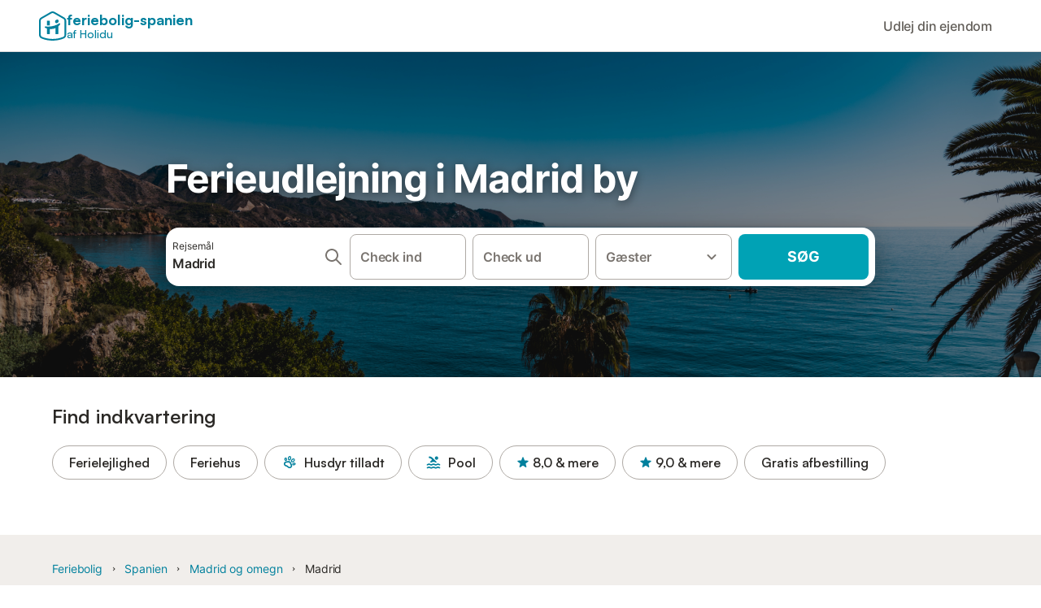

--- FILE ---
content_type: text/html; charset=utf-8
request_url: https://www.feriebolig-spanien.dk/Madrid-by/ferieboliger
body_size: 112993
content:

<!DOCTYPE html>
<html lang="da-DK" dir="ltr" data-page-id="SH_REGION_OFFER_PAGE" data-page-event-action="SH_REGION_OFFER_PAGE" class="is-desktop">
  <head>
    <script>window.renderedAt=1768423457974</script>
    <script src="https://cdnjs.cloudflare.com/polyfill/v3/polyfill.min.js?features=AbortController%2CResizeObserver%2Csmoothscroll%2Ces2020"></script>
    <script defer src="https://cdn.jsdelivr.net/npm/@thumbmarkjs/thumbmarkjs/dist/thumbmark.umd.js"></script>
    <script defer>
      // Thumbmark initialization - deferred to avoid blocking page rendering
      if (typeof ThumbmarkJS !== 'undefined') {
        ThumbmarkJS.getFingerprint().then(
          function(fp) { window.thumbmark = fp }
        );
      }
    </script>
    <script>
      !function(){if('PerformanceLongTaskTiming' in window){var g=window.__tti={e:[]}; g.o=new PerformanceObserver(function(l){g.e=g.e.concat(l.getEntries())}); g.o.observe({entryTypes:['longtask']})}}();
    </script>

    

    <meta charset="utf-8">
    <meta name="referrer" content="origin">
    <meta name="viewport" content="width=device-width, initial-scale=1, minimum-scale=1, maximum-scale=1, viewport-fit=cover">
    <meta name="X-UA-Compatible" content="IE=edge">
    <meta http-equiv="pragma" content="no-cache">
    <meta http-equiv="cache-control" content="no-cache,must-revalidate">
    <meta http-equiv="expires" content="0">
    <meta http-equiv="x-dns-prefetch-control" content="on">
    <meta property="og:type" content="website">
    <meta name="format-detection" content="telephone=no">

    <link rel="home" href="/">

    

    <meta name="author" content="Spain holiday online rentals S.L."><meta name="copyright" content="Feriebolig-Spanien.dk"><meta  content="Feriebolig-Spanien.dk" itemprop="name"><meta name="twitter:card" content="app"><meta name="twitter:site" content="@holidu"><meta name="twitter:app:name:iphone" content="Holidu"><meta name="twitter:app:id:iphone" content="1102400164"><meta name="twitter:app:url:iphone" content="holidu:&#x2F;&#x2F;"><meta name="twitter:app:id:googleplay" content="com.holidu.holidu"><meta name="p:domain_verify" content="01a1a1e09e216e742cabfce26fbabbe4">

    <link rel="apple-touch-icon" type="" sizes="76x76" href="https://assets.holidu.com/assets/images/favicons/holidu-touch-icon-ipad.png"><link rel="apple-touch-icon" type="" sizes="120x120" href="https://assets.holidu.com/assets/images/favicons/holidu-touch-icon-iphone-retina.png"><link rel="apple-touch-icon" type="" sizes="152x152" href="https://assets.holidu.com/assets/images/favicons/holidu-touch-icon-ipad-retina.png"><link rel="apple-touch-icon" type="" sizes="" href="https://assets.holidu.com/assets/images/favicons/holidu-touch-icon-iphone.png"><link rel="icon" type="" sizes="" href="https://assets.holidu.com/assets/images/favicons/holidu-touch-icon-ipad-retina.png">

    <link rel="preconnect" crossorigin="" href="https://www.google-analytics.com" />
    <link rel="preconnect" crossorigin="" href="https://api.holidu.com" />
    <link rel="preconnect" crossorigin="" href="https://www.googletagmanager.com" />
    <link rel="preconnect" crossorigin="" href="https://cdn.taboola.com" />
    <link rel="preconnect" crossorigin="" href="https://bat.bing.com" />
    <link rel="preconnect" crossorigin="" href="https://connect.facebook.net" />
    <link rel="preconnect" crossorigin="" href="https://assets.holidu.com" />
    <link rel="preconnect" crossorigin="" href="https://static.holidu.com" />

    
    <script>
        window.process = window.process || {};
        window.process.env = window.process.env || {};
        window.process.env.IS_CLIENT = true;
    </script>
    <link data-rh="true" rel="preload" as="image" href="https://assets.holidu.com/spainholiday/static/img/masthead.png" type="image/webp" data-should-be-placed-higher="true"/>
    <link href='https://assets.holidu.com/assets/styles/index.v4.1866.0.css' rel='stylesheet' type='text/css'>
    <link href='https://assets.holidu.com/assets/styles/tailwind.v4.1866.0.css' rel='stylesheet' type='text/css'><link href='https://assets.holidu.com/assets/styles/spainholiday.v4.1866.0.css' rel='stylesheet' type='text/css'>

    <title data-rh="true">Ferieudlejning i Madrid - Ferielejligheder i Madrid centrum</title>
    
    <meta data-rh="true" name="application-name" content="Ferieudlejning i Madrid - Ferielejligheder i Madrid centrum"/><meta data-rh="true" name="robots" content="index, follow"/><meta data-rh="true" name="description" content="Lej en ferielejlighed i centrum af Madrid og nyd en god tur i hjertet af byen. Vælg din overnatning i Madrid med omhu og få et uforglemmeligt ophold."/><meta data-rh="true" property="og:title" content="Ferieudlejning i Madrid - Ferielejligheder i Madrid centrum"/><meta data-rh="true" property="og:image" content="https://static.holidu.com/region/8984/l/1657.jpg"/><meta data-rh="true" property="og:description" content="Lej en ferielejlighed i centrum af Madrid og nyd en god tur i hjertet af byen. Vælg din overnatning i Madrid med omhu og få et uforglemmeligt ophold."/><meta data-rh="true" name="twitter:title" content="Ferieudlejning i Madrid - Ferielejligheder i Madrid centrum"/><meta data-rh="true" name="twitter:description" content="Lej en ferielejlighed i centrum af Madrid og nyd en god tur i hjertet af byen. Vælg din overnatning i Madrid med omhu og få et uforglemmeligt ophold."/><meta data-rh="true" name="twitter:image" content="https://static.holidu.com/region/8984/l/1657.jpg"/>
    <link data-rh="true" rel="canonical" href="https://www.feriebolig-spanien.dk/Madrid-by/ferieboliger"/><link data-rh="true" rel="alternate" hrefLang="nl-NL" href="https://www.vakantiehuizenspanje.nl/Madrid-stad/huurvakantiehuis"/><link data-rh="true" rel="alternate" hrefLang="pt-PT" href="https://www.ferias-espanha.pt/madrid/casas-ferias"/><link data-rh="true" rel="alternate" hrefLang="it-IT" href="https://www.affittivacanze-spagna.it/Madrid-citta/affitti-vacanze"/><link data-rh="true" rel="alternate" hrefLang="es-ES" href="https://www.vacaciones-espana.es/Madrid-ciudad/alquiler-vacaciones"/><link data-rh="true" rel="alternate" hrefLang="da-DK" href="https://www.feriebolig-spanien.dk/Madrid-by/ferieboliger"/><link data-rh="true" rel="alternate" hrefLang="en-GB" href="https://www.spain-holiday.com/Madrid-city/holiday-rentals"/><link data-rh="true" rel="alternate" hrefLang="pl-PL" href="https://www.wakacje-hiszpania.pl/Madryt-miasto/wakacyjny-wynajem"/><link data-rh="true" rel="alternate" hrefLang="sv-SE" href="https://www.semesterbostad-spanien.se/Madrid-stad/semesterboende"/><link data-rh="true" rel="alternate" hrefLang="nb-NO" href="https://www.feriebolig-spania.no/Madrid-by/ferieboliger"/><link data-rh="true" rel="alternate" hrefLang="fr-FR" href="https://www.vacancesespagne.fr/Madrid-ville/locations-vacances"/><link data-rh="true" rel="alternate" hrefLang="de-DE" href="https://www.ferienwohnungen-spanien.de/Madrid-Stadt/ferienhauser"/><link data-rh="true" rel="preload" as="image" href="https://assets.holidu.com/spainholiday/static/img/masthead.png" type="image/webp" media data-should-be-placed-higher="true"/>
    
  

    

    
      <link rel="preload" href="https://assets.holidu.com/assets/fonts/Optimised/Inter-Regular-Latin.woff2" as="font" type="font/woff2" crossorigin>
      <link rel="preload" href="https://assets.holidu.com/assets/fonts/Optimised/Satoshi-Variable.woff2" as="font" type="font/woff2" crossorigin>
      <script type="text/javascript">

      /**
      * Loads fonts asynchronously and adds CSS classes to the document's root element
      * based on the loading status of the fonts.
      * If the fonts have already been loaded, adds 'FullyLoadedFont' class.
      * If the fonts have not been loaded, loads the fonts and adds 'FastLoadedFont' class
      * during the initial loading and 'FullyLoadedFont' class once all fonts are loaded.
      * Based on https://css-tricks.com/the-best-font-loading-strategies-and-how-to-execute-them/#loading-fonts-with-self-hosted-fonts
      */
      function loadFonts () {
        if (sessionStorage.fontsLoaded) {
          document.documentElement.classList.add('FullyLoadedFont')
          return
        }

        if ('fonts' in document) {
          document.fonts.load('1em InterInitial')
          .then(() => {
            document.documentElement.classList.add('FastLoadedFont')

            // Load critical font weights immediately:
            // - Inter 400 (body text) and 700 (headings)
            // - Satoshi 700 (bold titles, most common above the fold)
            // Variable fonts provide access to all weights, but loading the most common weight ensures it's prioritized
            Promise.all([
              document.fonts.load('400 1em Inter'),
              document.fonts.load('700 1em Inter'),
              document.fonts.load('700 1em Satoshi'), // Bold titles (most common above the fold)
            ]).then(() => {
              document.documentElement.classList.remove('FastLoadedFont')
              document.documentElement.classList.add('FullyLoadedFont')

              sessionStorage.fontsLoaded = true

              // Load non-critical font weights lazily (after initial render)
              // These are used in below-the-fold content or less critical UI elements
              Promise.all([
                document.fonts.load('500 1em Inter'),
                document.fonts.load('600 1em Inter'),
                // Satoshi variable font already provides access to all weights via 700,
                // but load 600 (semibold) explicitly if needed for specific title styles
                document.fonts.load('600 1em Satoshi'),
              ]).catch(() => {
                // Silently fail if fonts can't be loaded
              })
            })
          })
        }
      }

      loadFonts()
      </script>
    

    

    
    <style>
      
    .is-hidden-on-whitelabel {
      display: none;
    }

    .keep-blue {
      color: #00809d;
    }

    .keep-links-blue a {
      color: #00809d;
    }

    .keep-links-blue span.clickable {
      color: #00809d;
    }

    .WL--AppBanner {
      display: none;
    }
  
      .is-hidden-on-eb-whitelabel {
        display: none;
      }
    
      html[data-page-id='SEARCH_PAGE'] .WL--Navbar {
        display: flex;
        border-bottom: none;
      }
    
    .WL--Navbar-AccountFeature {
      display: none;
    }
  
  .WL--Navbar {
    background: white;
    box-shadow: none;
    border-bottom: 1px solid #dadada;
  }

  .WL--Navbar--CurrentSearchDetails,
  .WL--Navbar--ContactInfo,
  .WL--Navbar--ContactInfo > a {
    color: #1d1d1d;
  }

  .WL--Navbar-BackButton svg > path {
    fill: #1d1d1d;
  }

  .WL--Navbar-HelpButton {
    color: #1d1d1d;
  }

  .WL--Navbar-HelpButton svg path[fill='currentColor'] {
    fill: #1d1d1d;
  }

  .WL--Navbar-BurgerMenu {
    fill: #1d1d1d;
  }

  .WL--Navbar-BurgerMenu svg > path {
    fill: #1d1d1d;
  }

  .WL--petsAllowedLabel {
    color: #1d1d1d !important;
  }

  .WL--petsAllowedCheckbox rect {
    stroke: #646464 !important;
  }

      .WL--StickySearch--Logo--Cooperation,
      .WL--StickySearch--Logo--Custom {
        display: none;
      }
    
    </style>

    
    <style>
      :root {
        --color-primary: #00809D;--color-primary-rgb: 0,128,157;--color-primary-transparent: #00809D33;--color-primary-half-transparent: #00809D1A;--color-primary-dark: #024251;--color-primary-dark-rgb: 2,66,81;--color-cta: #00A2B5;--color-cta-rgb: 0,162,181;--color-cta-active: #008291;--color-cta-text: #FFFFFF;
      }
    </style>
  </head>

  <body>

    

    <main id="main">
      
      <div id="root"><div class="WL--Navbar flex w-full items-center justify-center z-VisibilityNavbar bg-primary h-xxl4"><div class="flex max-w-xl items-center justify-between md:px-m lg2:px-xxl3 w-full"><a class="cursor-pointer" href="/"><div class="flex min-w-0 items-center gap-xs whitespace-nowrap"><svg viewBox="0 0 47 50" fill="none" xmlns="http://www.w3.org/2000/svg" class="h-[2rem] shrink-0 text-petrol md:h-[2.25rem] md:w-[2.115rem]"><path d="M32.4519 18.8654C31.2164 20.2553 29.2431 20.5567 28.0591 19.552C26.8751 18.5472 26.9093 16.6048 28.1449 15.2149C29.3804 13.825 31.3538 13.5236 32.5377 14.5283C33.7217 15.5331 33.6874 17.4755 32.4519 18.8654Z" class="fill-current"></path><path d="M18.2759 24.0496V16.5399C18.2759 16.3593 18.2042 16.1862 18.0766 16.0586C17.949 15.931 17.7759 15.8593 17.5953 15.8593H14.1497C14.0603 15.8593 13.9718 15.8769 13.8893 15.9111C13.8067 15.9453 13.7317 15.9954 13.6685 16.0586C13.6053 16.1218 13.5551 16.1968 13.5209 16.2794C13.4867 16.362 13.4691 16.4505 13.4691 16.5399V24.0477C15.0693 24.1634 16.6757 24.164 18.2759 24.0496Z" class="fill-current"></path><path d="M35.1579 20.3492C35.2178 20.3933 35.2679 20.4492 35.3053 20.5135L35.878 21.5055C35.9449 21.6202 35.9767 21.7521 35.9692 21.8847C35.9618 22.0174 35.9155 22.1449 35.8362 22.2514C34.9188 23.4661 33.8679 24.5739 32.7031 25.5539V38.2619C32.7031 38.3513 32.6855 38.4398 32.6513 38.5223C32.6171 38.6049 32.567 38.6799 32.5038 38.7431C32.4406 38.8063 32.3656 38.8565 32.283 38.8907C32.2004 38.9249 32.1119 38.9425 32.0226 38.9425H28.5769C28.3964 38.9425 28.2233 38.8708 28.0957 38.7431C27.968 38.6155 27.8963 38.4424 27.8963 38.2619V28.5593C24.8756 29.8985 21.5716 30.4736 18.276 30.2339V38.2619C18.276 38.3513 18.2584 38.4398 18.2242 38.5224C18.19 38.6049 18.1398 38.68 18.0766 38.7432C18.0134 38.8064 17.9384 38.8565 17.8558 38.8907C17.7733 38.9249 17.6848 38.9425 17.5954 38.9425H14.1498C13.9693 38.9425 13.7961 38.8708 13.6685 38.7432C13.5409 38.6155 13.4692 38.4424 13.4692 38.2619V29.2982C12.2665 28.9067 11.1036 28.4025 9.99578 27.7923C9.91618 27.7486 9.8461 27.6894 9.78965 27.6182C9.7332 27.5471 9.69151 27.4654 9.66702 27.3779C9.64253 27.2904 9.63573 27.199 9.64702 27.1088C9.65832 27.0187 9.68748 26.9318 9.73279 26.853L10.2572 25.9447C10.3258 25.8265 10.4284 25.7317 10.5516 25.6726C10.6748 25.6135 10.813 25.5929 10.9481 25.6134C19.161 26.8246 27.5483 24.9967 34.5326 20.3365C34.5942 20.2949 34.6636 20.2664 34.7367 20.2527C34.8098 20.2391 34.8849 20.2406 34.9574 20.2572C35.0298 20.2738 35.0981 20.3051 35.1579 20.3492Z" class="fill-current"></path><path fill-rule="evenodd" clip-rule="evenodd" d="M26.6131 0.984149L42.6539 10.2452C44.893 11.538 46.1769 13.6867 46.1762 16.1403L46.1706 40.1068C46.1697 42.8355 44.6074 45.194 42.0932 46.2623C30.3644 51.2458 15.7984 51.2457 4.08114 46.2631C1.56795 45.1944 0.00648322 42.8361 0.00580897 40.1084L1.39896e-07 16.1403C-0.000489333 13.6865 1.28349 11.538 3.52248 10.2452L19.5631 0.984149C21.8361 -0.327884 24.3398 -0.328216 26.6131 0.984149ZM40.9633 43.603C42.4142 42.9866 43.2808 41.6792 43.2813 40.106L43.2869 16.1396C43.2873 14.7054 42.5689 13.5323 41.2093 12.7474L25.1685 3.48637C23.7686 2.67805 22.4071 2.67834 21.0077 3.48637L4.96713 12.7474C3.60748 13.5323 2.88896 14.7054 2.88929 16.1396L2.8951 40.1078C2.89543 41.6804 3.76148 42.9874 5.21176 43.6042C16.2329 48.291 29.9321 48.2902 40.9633 43.603Z" class="fill-current"></path></svg><div class="flex h-[1.75rem] min-w-0 shrink-0 flex-col items-start font-satoshi text-petrol md:h-[2.25rem]"><span class="select-none text-[0.875rem] font-[750] leading-tight -tracking-base md:text-[1.125rem] md:leading-[1.25rem] md:-tracking-xs" translate="no">feriebolig-spanien</span><span class="select-none text-[0.75rem] font-medium leading-3 -tracking-base md:text-[0.875rem] md:leading-4 md:-tracking-xs" translate="no">af Holidu</span></div></div></a><div class="flex items-center gap-x-xxs"><form action="/redirect/prg" target="_blank" class="hidden" method="POST"><input name="to" type="hidden" value="L3BhcnRuZXJz"/></form><a class="WL--Navbar-PartnersLink p-s text-base font-medium cursor-pointer relative rounded-big flex-shrink-0 text-gray-700 hover:bg-gray-100 hover:text-grey-black active:bg-gray-200 active:text-grey-black" tabindex="0">Udlej din ejendom </a><div class="flex gap-x-xxs"><div><button class="WL--Navbar-AccountFeature ring-offset-primary p-s tw-reset-button flex cursor-pointer rounded-big lg:items-center text-gray-700 hover:bg-gray-100 hover:text-gray-black active:bg-gray-200 active:text-gray-black ring-offset-white-100" data-testid="Navbar__DropdownLink-Account"><svg viewBox="0 0 24 24" fill="none" xmlns="http://www.w3.org/2000/svg" class="mr-xxs h-xl w-xl"><path d="M5.85 17.1C6.7 16.45 7.65 15.9375 8.7 15.5625C9.75 15.1875 10.85 15 12 15C13.15 15 14.25 15.1875 15.3 15.5625C16.35 15.9375 17.3 16.45 18.15 17.1C18.7333 16.4167 19.1875 15.6417 19.5125 14.775C19.8375 13.9083 20 12.9833 20 12C20 9.78333 19.2208 7.89583 17.6625 6.3375C16.1042 4.77917 14.2167 4 12 4C9.78333 4 7.89583 4.77917 6.3375 6.3375C4.77917 7.89583 4 9.78333 4 12C4 12.9833 4.1625 13.9083 4.4875 14.775C4.8125 15.6417 5.26667 16.4167 5.85 17.1ZM12 13C11.0167 13 10.1875 12.6625 9.5125 11.9875C8.8375 11.3125 8.5 10.4833 8.5 9.5C8.5 8.51667 8.8375 7.6875 9.5125 7.0125C10.1875 6.3375 11.0167 6 12 6C12.9833 6 13.8125 6.3375 14.4875 7.0125C15.1625 7.6875 15.5 8.51667 15.5 9.5C15.5 10.4833 15.1625 11.3125 14.4875 11.9875C13.8125 12.6625 12.9833 13 12 13ZM12 22C10.6167 22 9.31667 21.7375 8.1 21.2125C6.88333 20.6875 5.825 19.975 4.925 19.075C4.025 18.175 3.3125 17.1167 2.7875 15.9C2.2625 14.6833 2 13.3833 2 12C2 10.6167 2.2625 9.31667 2.7875 8.1C3.3125 6.88333 4.025 5.825 4.925 4.925C5.825 4.025 6.88333 3.3125 8.1 2.7875C9.31667 2.2625 10.6167 2 12 2C13.3833 2 14.6833 2.2625 15.9 2.7875C17.1167 3.3125 18.175 4.025 19.075 4.925C19.975 5.825 20.6875 6.88333 21.2125 8.1C21.7375 9.31667 22 10.6167 22 12C22 13.3833 21.7375 14.6833 21.2125 15.9C20.6875 17.1167 19.975 18.175 19.075 19.075C18.175 19.975 17.1167 20.6875 15.9 21.2125C14.6833 21.7375 13.3833 22 12 22ZM12 20C12.8833 20 13.7167 19.8708 14.5 19.6125C15.2833 19.3542 16 18.9833 16.65 18.5C16 18.0167 15.2833 17.6458 14.5 17.3875C13.7167 17.1292 12.8833 17 12 17C11.1167 17 10.2833 17.1292 9.5 17.3875C8.71667 17.6458 8 18.0167 7.35 18.5C8 18.9833 8.71667 19.3542 9.5 19.6125C10.2833 19.8708 11.1167 20 12 20ZM12 11C12.4333 11 12.7917 10.8583 13.075 10.575C13.3583 10.2917 13.5 9.93333 13.5 9.5C13.5 9.06667 13.3583 8.70833 13.075 8.425C12.7917 8.14167 12.4333 8 12 8C11.5667 8 11.2083 8.14167 10.925 8.425C10.6417 8.70833 10.5 9.06667 10.5 9.5C10.5 9.93333 10.6417 10.2917 10.925 10.575C11.2083 10.8583 11.5667 11 12 11Z" fill="currentColor"></path></svg><span class="font-medium">Konto</span></button></div></div></div></div></div><div data-testid="Masthead" class="relative z-SeoPageMastHead mb-xxl flex w-full flex-col min-h-[24rem] md:min-h-[25rem] max-h-[90rem]"><picture><source srcSet="https://assets.holidu.com/spainholiday/static/img/masthead.png" type="image/webp" media="(min-width: 48rem)"/><source srcSet="https://assets.holidu.com/spainholiday/static/img/masthead.png" type="image/jpeg" media="(min-width: 48rem)"/><source srcSet="https://assets.holidu.com/spainholiday/static/img/masthead.png" type="image/webp"/><source srcSet="https://assets.holidu.com/spainholiday/static/img/masthead.png" type="image/jpeg"/><img alt="Ferieudlejning i Madrid by" data-testid="Masthead__Image" class="absolute inset-0 h-full w-full object-cover backdrop-blur-xl" importance="high" fetchpriority="high" src="https://assets.holidu.com/spainholiday/static/img/masthead.png"/></picture><div class="absolute inset-0 bg-gradient-to-b from-black-30 via-transparent to-transparent"></div><header class="relative flex flex-col items-center leading-tight flex-1 bg-black-30 justify-center"><div class="flex flex-col items-center justify-center p-m sm:px-xxl sm:py-0 w-full max-w-[30.5rem] md:w-[42.5rem] md:max-w-xl lg:w-[58.5rem]"><h1 class="mt-0 text-3xl leading-tight text-white-100 sm:text-5xl md:mt-m md:text-6xl seo-masthead-title-shadow w-full" data-testid="Masthead__Title">Ferieudlejning i Madrid by</h1><form action="/redirect/prg" target="_blank" method="POST" class="relative SearchBarWrapper w-full lg:h-18 z-1 mx-auto my-0 rounded-xxl bg-white-100 p-xs shadow-800"><input name="to" type="hidden" value="L3MvTWFkcmlkLS1TcGFuaWVu"/><button type="submit" class="absolute inset-0 z-10 cursor-pointer"></button><div class="relative flex min-h-[3.25rem] w-full h-full flex-col space-y-xs lg:flex-row lg:space-x-xs lg:space-y-0 lg:max-w-none" role="presentation"><form data-testid="SearchBarDesktop__SearchField__Form" action="/redirect/s" autoComplete="off" class="relative z-SearchOverlayBanner flex bg-white-100 transition-colors hover:bg-gray-50 h-14 flex-grow rounded-big border border-solid border-gray-400 px-s py-xs hover:border-black-50 lg:h-full" id="searchBarForm" method="GET" role="presentation"><div class="flex w-full items-center justify-between"><div class="flex w-0 flex-grow flex-col"><div class="flex items-center text-xs text-grey-black">Rejsemål</div><input class="flex-grow overflow-ellipsis border-none pl-0 focus-visible:ring-0 text-base font-semibold placeholder:text-gray-600 placeholder:opacity-100" placeholder="Hvor vil du hen?" type="text" data-testid="Searchbar__DestinationInput" value="Madrid"/></div><button class="pointer-events-auto flex h-full cursor-pointer items-center px-0 focus-within:ring-0" type="button" tabindex="-1"><svg viewBox="0 0 24 24" fill="none" xmlns="http://www.w3.org/2000/svg" class="h-xl w-xl text-gray-600"><path fill-rule="evenodd" clip-rule="evenodd" d="M10 4C6.68629 4 4 6.68629 4 10C4 13.3137 6.68629 16 10 16C13.3137 16 16 13.3137 16 10C16 6.68629 13.3137 4 10 4ZM2 10C2 5.58172 5.58172 2 10 2C14.4183 2 18 5.58172 18 10C18 11.8487 17.3729 13.551 16.3199 14.9056L21.7071 20.2929C22.0976 20.6834 22.0976 21.3166 21.7071 21.7071C21.3166 22.0976 20.6834 22.0976 20.2929 21.7071L14.9056 16.3199C13.551 17.3729 11.8487 18 10 18C5.58172 18 2 14.4183 2 10Z" fill="currentColor"></path></svg></button><button class="border-rounded-full focus-within:border-4 focus-within:border-grey-black focus-within:ring-0 hidden" type="button" aria-label="Slet input
"><div class="flex h-xl w-xl items-center justify-center rounded-full bg-gray-300 p-px"><svg viewBox="0 0 24 24" fill="none" xmlns="http://www.w3.org/2000/svg" class="h-full w-full text-white-100"><path fill-rule="evenodd" clip-rule="evenodd" d="M18.3 5.71C17.91 5.32 17.28 5.32 16.89 5.71L12 10.59L7.10997 5.7C6.71997 5.31 6.08997 5.31 5.69997 5.7C5.30997 6.09 5.30997 6.72 5.69997 7.11L10.59 12L5.69997 16.89C5.30997 17.28 5.30997 17.91 5.69997 18.3C6.08997 18.69 6.71997 18.69 7.10997 18.3L12 13.41L16.89 18.3C17.28 18.69 17.91 18.69 18.3 18.3C18.69 17.91 18.69 17.28 18.3 16.89L13.41 12L18.3 7.11C18.68 6.73 18.68 6.09 18.3 5.71Z" fill="currentColor"></path></svg></div></button></div></form><div class="relative flex min-w-[17.8rem] h-14 lg:h-auto lg:flex-shrink-0"><div class="flex flex-grow h-full space-x-xs"><div class="flex-grow"><div class="tw-reset-button flex h-full w-full flex-col rounded relative w-auto min-w-full"><div class="relative h-0 w-full flex-1"><div class="absolute bottom-0 left-0 right-0 top-0"><button data-testid="Searchbar__CalendarInput" class="tw-reset-button relative box-border block h-full w-full cursor-pointer focus-within:!border-2 focus-within:!border-grey-black focus-within:ring-0 bg-white-100 transition-colors hover:bg-gray-50 rounded-big border-solid px-s outline outline-1 outline-offset-0 outline-white-100 border border-gray-400 hover:border-black-50 text-gray-600"><div class="box-border flex h-full w-full flex-col items-start justify-center" data-testid="Searchbar__OpenCalendarButton"><div class="flex items-center font-semibold">Check ind</div></div></button></div><div class="font-medium mx-xs invisible whitespace-nowrap">søn. 28. mar. ±3|</div></div></div></div><div class="flex-grow"><div class="tw-reset-button flex h-full w-full flex-col rounded relative w-auto min-w-full"><div class="relative h-0 w-full flex-1"><div class="absolute bottom-0 left-0 right-0 top-0"><button data-testid="Searchbar__CalendarInput" class="tw-reset-button relative box-border block h-full w-full cursor-pointer focus-within:!border-2 focus-within:!border-grey-black focus-within:ring-0 bg-white-100 transition-colors hover:bg-gray-50 rounded-big border-solid px-s outline outline-1 outline-offset-0 outline-white-100 border border-gray-400 hover:border-black-50 text-gray-600"><div class="box-border flex h-full w-full flex-col items-start justify-center" data-testid="Searchbar__OpenCalendarButton"><div class="flex items-center font-semibold">Check ud</div></div></button></div><div class="font-medium mx-xs invisible whitespace-nowrap">søn. 28. mar. ±3|</div></div></div></div></div></div><div class="relative h-14 w-full lg:h-auto lg:w-[10.5rem] lg:flex-shrink-0"><button data-testid="Searchbar__PersonPickerInput" class="tw-reset-button relative box-border block h-full w-full cursor-pointer focus-within:!border-2 focus-within:!border-grey-black focus-within:ring-0 bg-white-100 transition-colors hover:bg-gray-50 rounded-big border-solid px-s outline outline-1 outline-offset-0 outline-white-100 border border-gray-400 hover:border-black-50 text-gray-600 pr-xl"><div class="absolute right-s top-1/2 -translate-y-1/2 text-gray-600 transition-all duration-100"><svg viewBox="0 0 24 24" fill="none" xmlns="http://www.w3.org/2000/svg" class="w-xl h-xl"><path fill-rule="evenodd" clip-rule="evenodd" d="M8.11997 9.29006L12 13.1701L15.88 9.29006C16.27 8.90006 16.9 8.90006 17.29 9.29006C17.68 9.68006 17.68 10.3101 17.29 10.7001L12.7 15.2901C12.31 15.6801 11.68 15.6801 11.29 15.2901L6.69997 10.7001C6.30997 10.3101 6.30997 9.68006 6.69997 9.29006C7.08997 8.91006 7.72997 8.90006 8.11997 9.29006Z" fill="currentColor"></path></svg></div><div class="flex items-center overflow-hidden"><div class="text-gray-600 text-base flex flex-col font-semibold"><span class="overflow-hidden text-ellipsis whitespace-nowrap">Gæster</span></div></div></button></div><button class="WL--SearchButton cursor-pointer font-bold uppercase tracking-[0.016rem] text-cta-text h-14 min-w-[10rem] rounded-big text-lg lg:h-full transition-colors bg-cta hover:bg-cta-active" form="searchBarForm" type="submit" data-testid="Searchbar__SearchButton">Søg</button></div></form></div></header></div><div class="!my-0" data-testid="SelectDatesCTAAnchor"></div><section class="w-full mb-xxl3 lg:mb-xxl4"><div class="w-full max-w-xl px-m md:px-xxl lg2:px-xxl4 mx-auto"><h2 class="font-bold text-grey-black text-title-xl md:text-title-2xl font-semibold mb-m mt-0" data-testid="QuickFilters__Title">Find indkvartering</h2><div class="no-scrollbar -mx-m flex flex-nowrap overflow-x-scroll md:-mx-xxl lg2:m-0 lg2:overflow-visible"><form action="/redirect/prg" target="_blank" class="hidden" method="POST"><input name="to" type="hidden" value="L3MvTWFkcmlkLS1TcGFuaWVuP3Byb3BlcnR5VHlwZT1WQUNBVElPTl9BUEFSVE1FTlQ="/></form><a class="m-xxs flex items-center rounded-full text-grey-black whitespace-nowrap px-l py-xs transition-all bg-transparent hover:bg-primary-lightest border border-solid border-gray-400 hover:border-primary first-of-type:ml-m last-of-type:mr-m md:first-of-type:ml-xxl md:last-of-type:mr-xxl lg2:first-of-type:ml-0 lg2:last-of-type:mr-0 text-title-base font-semibold" data-testid="QuickFilters__Filter" tabindex="0">Ferielejlighed</a><form action="/redirect/prg" target="_blank" class="hidden" method="POST"><input name="to" type="hidden" value="L3MvTWFkcmlkLS1TcGFuaWVuP3Byb3BlcnR5VHlwZT1WQUNBVElPTl9IT01F"/></form><a class="m-xxs flex items-center rounded-full text-grey-black whitespace-nowrap px-l py-xs transition-all bg-transparent hover:bg-primary-lightest border border-solid border-gray-400 hover:border-primary first-of-type:ml-m last-of-type:mr-m md:first-of-type:ml-xxl md:last-of-type:mr-xxl lg2:first-of-type:ml-0 lg2:last-of-type:mr-0 text-title-base font-semibold" data-testid="QuickFilters__Filter" tabindex="0">Feriehus</a><form action="/redirect/prg" target="_blank" class="hidden" method="POST"><input name="to" type="hidden" value="L3MvTWFkcmlkLS1TcGFuaWVuP2FtZW5pdGllcz1QRVRTX0FMTE9XRUQ="/></form><a class="m-xxs flex items-center rounded-full text-grey-black whitespace-nowrap px-l py-xs transition-all bg-transparent hover:bg-primary-lightest border border-solid border-gray-400 hover:border-primary first-of-type:ml-m last-of-type:mr-m md:first-of-type:ml-xxl md:last-of-type:mr-xxl lg2:first-of-type:ml-0 lg2:last-of-type:mr-0 text-title-base font-semibold" data-testid="QuickFilters__Filter" tabindex="0"><span class="mr-xs flex items-center text-primary"><svg viewBox="0 0 24 24" fill="none" xmlns="http://www.w3.org/2000/svg" class="h-l w-l"><path fill-rule="evenodd" clip-rule="evenodd" d="M10.7972 3.07898C11.3366 2.60398 12.074 2.29623 12.8478 2.50357C13.6216 2.71091 14.1065 3.34617 14.336 4.02719C14.5677 4.71437 14.5793 5.53621 14.363 6.34368C14.1466 7.15115 13.7256 7.85703 13.1814 8.33633C12.6421 8.81133 11.9046 9.11908 11.1308 8.91174C10.357 8.7044 9.87217 8.06914 9.64261 7.38812C9.41097 6.70094 9.39928 5.8791 9.61564 5.07163C9.832 4.26416 10.253 3.55828 10.7972 3.07898ZM11.7887 4.20464C11.4955 4.46286 11.2151 4.89786 11.0645 5.45986C10.9139 6.02186 10.9392 6.53876 11.064 6.90898C11.1909 7.28534 11.382 7.42613 11.519 7.46285C11.6561 7.49957 11.8919 7.47318 12.19 7.21067C12.4832 6.95246 12.7635 6.51745 12.9141 5.95545C13.0647 5.39345 13.0394 4.87655 12.9146 4.50633C12.7877 4.12997 12.5967 3.98918 12.4596 3.95246C12.3226 3.91574 12.0867 3.94213 11.7887 4.20464Z" fill="currentColor"></path><path fill-rule="evenodd" clip-rule="evenodd" d="M10.1147 9.87761C11.8954 9.65274 13.6078 10.6414 14.3033 12.2959L15.5789 15.33C15.8622 16.0038 15.9434 16.7455 15.8126 17.4646C15.2912 20.3326 11.8505 21.548 9.64327 19.6439L8.34655 18.5252C8.15596 18.3608 7.93606 18.2338 7.69837 18.151L6.0812 17.5873C3.32859 16.6279 2.66081 13.0405 4.88384 11.1549C5.44126 10.6821 6.12416 10.3816 6.84933 10.29L10.1147 9.87761ZM12.4596 13.071C12.1119 12.2437 11.2556 11.7494 10.3653 11.8619L7.09993 12.2742C6.75961 12.3172 6.43914 12.4582 6.17755 12.6801C5.13432 13.565 5.4477 15.2485 6.73945 15.6988L8.35663 16.2624C8.83199 16.4281 9.2718 16.682 9.65297 17.0109L10.9497 18.1296C11.9855 19.0231 13.6002 18.4528 13.8449 17.1069C13.9062 16.7694 13.8681 16.4213 13.7352 16.1051L12.4596 13.071Z" fill="currentColor"></path><path fill-rule="evenodd" clip-rule="evenodd" d="M19.4636 6.6757C18.9191 6.08816 18.131 5.95596 17.4215 6.07084C16.7057 6.18677 15.9734 6.56006 15.3603 7.12833C14.7472 7.6966 14.3195 8.39847 14.1497 9.10347C13.9814 9.80216 14.0535 10.598 14.598 11.1855C15.1426 11.7731 15.9307 11.9053 16.6401 11.7904C17.356 11.6745 18.0883 11.3012 18.7013 10.7329C19.3144 10.1646 19.7422 9.46278 19.912 8.75778C20.0803 8.05909 20.0082 7.26323 19.4636 6.6757ZM16.38 8.22845C16.8067 7.83293 17.2757 7.61401 17.6613 7.55155C18.0534 7.48806 18.2671 7.59132 18.3635 7.69538C18.46 7.79943 18.5467 8.02034 18.4537 8.40647C18.3622 8.78628 18.1084 9.23728 17.6817 9.63279C17.255 10.0283 16.786 10.2472 16.4004 10.3097C16.0083 10.3732 15.7946 10.2699 15.6981 10.1659C15.6017 10.0618 15.5149 9.8409 15.608 9.45478C15.6995 9.07496 15.9533 8.62396 16.38 8.22845Z" fill="currentColor"></path><path fill-rule="evenodd" clip-rule="evenodd" d="M19.6144 12.2121C20.162 12.3362 20.7276 12.6699 20.9639 13.2973C21.2002 13.9247 20.9952 14.5487 20.6655 15.0031C20.3317 15.4633 19.8187 15.8373 19.2216 16.0622C18.6245 16.2871 17.9923 16.3444 17.4377 16.2187C16.8902 16.0946 16.3246 15.7609 16.0883 15.1335C15.852 14.5061 16.057 13.8822 16.3866 13.4277C16.7205 12.9675 17.2335 12.5935 17.8306 12.3686C18.4277 12.1438 19.0599 12.0865 19.6144 12.2121ZM19.2829 13.675C19.0531 13.6229 18.7209 13.6362 18.3593 13.7724C17.9976 13.9086 17.7392 14.1178 17.6008 14.3085C17.4583 14.5051 17.4902 14.5999 17.4921 14.6048C17.4939 14.6098 17.5325 14.7021 17.7693 14.7558C17.9991 14.8079 18.3313 14.7946 18.6929 14.6584C19.0546 14.5222 19.313 14.3131 19.4514 14.1223C19.5939 13.9258 19.562 13.8309 19.5601 13.826C19.5583 13.8211 19.5197 13.7287 19.2829 13.675Z" fill="currentColor"></path><path fill-rule="evenodd" clip-rule="evenodd" d="M6.79516 9.7683C6.13368 9.87737 5.56186 9.55438 5.18064 9.14226C4.79454 8.72486 4.52806 8.14866 4.42426 7.51913C4.32045 6.8896 4.38784 6.25835 4.61949 5.73909C4.84822 5.2264 5.28608 4.73692 5.94756 4.62785C6.60904 4.51878 7.18087 4.84177 7.56208 5.25389C7.94819 5.67129 8.21466 6.24749 8.31846 6.87702C8.42227 7.50655 8.35488 8.1378 8.12323 8.65706C7.8945 9.16975 7.45664 9.65923 6.79516 9.7683ZM5.90427 7.27509C5.96714 7.65636 6.12177 7.95071 6.28177 8.12368C6.44666 8.30194 6.54594 8.28914 6.55112 8.28828C6.55631 8.28743 6.65444 8.26768 6.75337 8.04592C6.84937 7.83074 6.90131 7.50233 6.83845 7.12106C6.77558 6.73979 6.62095 6.44544 6.46095 6.27247C6.29606 6.09421 6.19678 6.10701 6.1916 6.10787C6.18641 6.10872 6.08828 6.12847 5.98935 6.35023C5.89335 6.56541 5.84141 6.89382 5.90427 7.27509Z" fill="currentColor"></path></svg></span>Husdyr tilladt</a><form action="/redirect/prg" target="_blank" class="hidden" method="POST"><input name="to" type="hidden" value="L3MvTWFkcmlkLS1TcGFuaWVuP2FtZW5pdGllcz1QT09M"/></form><a class="m-xxs flex items-center rounded-full text-grey-black whitespace-nowrap px-l py-xs transition-all bg-transparent hover:bg-primary-lightest border border-solid border-gray-400 hover:border-primary first-of-type:ml-m last-of-type:mr-m md:first-of-type:ml-xxl md:last-of-type:mr-xxl lg2:first-of-type:ml-0 lg2:last-of-type:mr-0 text-title-base font-semibold" data-testid="QuickFilters__Filter" tabindex="0"><span class="mr-xs flex items-center text-primary"><svg viewBox="0 0 24 24" fill="none" xmlns="http://www.w3.org/2000/svg" class="h-l w-l"><path fill-rule="evenodd" clip-rule="evenodd" d="M6.11 5.56C7.3 5.7 8.14 6.14 9 7L10 8L6.75 11.25C7.06 11.37 7.31 11.52 7.52 11.64C7.89 11.87 8.11 12 8.67 12C9.23 12 9.45 11.87 9.82 11.64C10.28 11.37 10.9 11 12.01 11C13.12 11 13.74 11.37 14.19 11.64C14.56 11.86 14.79 12 15.34 12C15.89 12 16.12 11.87 16.49 11.64C16.61 11.57 16.75 11.49 16.9 11.41L10.48 5C9.22 3.74 8.04 3.2 6.3 3.05C5.6 2.99 5 3.56 5 4.26V4.35C5 4.98 5.49 5.48 6.11 5.56ZM21.35 18.91C21.18 18.85 21.03 18.76 20.85 18.64C20.4 18.37 19.78 18 18.67 18C17.56 18 16.94 18.37 16.49 18.64C16.12 18.87 15.89 19 15.34 19C14.79 19 14.56 18.86 14.19 18.64C13.74 18.37 13.12 18 12.01 18C10.9 18 10.28 18.37 9.82 18.64C9.45 18.87 9.23 19 8.67 19C8.11 19 7.89 18.87 7.52 18.64C7.07 18.37 6.45 18 5.34 18C4.23 18 3.61 18.37 3.15 18.64C2.97 18.75 2.82 18.84 2.65 18.91C2.27 19.04 2 19.36 2 19.76V19.88C2 20.55 2.66 21.01 3.3 20.79C3.67 20.66 3.95 20.49 4.19 20.35C4.56 20.13 4.79 20 5.34 20C5.89 20 6.12 20.13 6.49 20.36C6.94 20.63 7.56 21 8.67 21C9.78 21 10.4 20.63 10.86 20.36C11.23 20.13 11.45 20 12.01 20C12.56 20 12.79 20.14 13.16 20.36C13.61 20.63 14.23 21 15.34 21C16.45 21 17.06 20.63 17.52 20.36C17.89 20.13 18.11 20 18.67 20C19.22 20 19.45 20.14 19.82 20.36C20.05 20.5 20.33 20.67 20.7 20.8C21.33 21.02 22 20.56 22 19.89V19.77C22 19.36 21.73 19.04 21.35 18.91ZM18.65 13.5C19.76 13.5 20.38 13.87 20.83 14.14C21.02 14.25 21.17 14.34 21.34 14.4C21.71 14.54 21.98 14.86 21.98 15.26V15.38C21.98 16.05 21.3 16.52 20.67 16.29C20.32 16.16 20.05 16 19.82 15.86C19.45 15.64 19.22 15.5 18.67 15.5C18.11 15.5 17.89 15.63 17.52 15.86C17.07 16.13 16.45 16.5 15.34 16.5C14.23 16.5 13.61 16.13 13.16 15.86C12.79 15.64 12.56 15.5 12.01 15.5C11.45 15.5 11.23 15.63 10.86 15.86C10.41 16.13 9.79 16.5 8.68 16.5C7.57 16.5 6.95 16.13 6.5 15.86C6.13 15.64 5.9 15.5 5.35 15.5C4.8 15.5 4.57 15.63 4.2 15.86C3.92 16.02 3.58 16.22 3.11 16.35C2.55 16.51 2 16.07 2 15.49V15.26C2 14.86 2.27 14.54 2.65 14.41C2.82 14.34 2.97 14.25 3.15 14.14C3.6 13.87 4.22 13.5 5.33 13.5C6.44 13.5 7.06 13.87 7.51 14.14C7.88 14.36 8.11 14.5 8.66 14.5C9.22 14.5 9.44 14.37 9.81 14.14C10.26 13.87 10.88 13.5 11.99 13.5C13.1 13.5 13.72 13.87 14.17 14.14C14.54 14.36 14.77 14.5 15.32 14.5C15.87 14.5 16.1 14.37 16.47 14.14C16.92 13.87 17.54 13.5 18.65 13.5ZM16.5 3C17.8807 3 19 4.11929 19 5.5C19 6.88071 17.8807 8 16.5 8C15.1193 8 14 6.88071 14 5.5C14 4.11929 15.1193 3 16.5 3Z" fill="currentColor"></path></svg></span>Pool</a><form action="/redirect/prg" target="_blank" class="hidden" method="POST"><input name="to" type="hidden" value="L3MvTWFkcmlkLS1TcGFuaWVuP3JhdGluZz04MA=="/></form><a class="m-xxs flex items-center rounded-full text-grey-black whitespace-nowrap px-l py-xs transition-all bg-transparent hover:bg-primary-lightest border border-solid border-gray-400 hover:border-primary first-of-type:ml-m last-of-type:mr-m md:first-of-type:ml-xxl md:last-of-type:mr-xxl lg2:first-of-type:ml-0 lg2:last-of-type:mr-0 text-title-base font-semibold" data-testid="QuickFilters__Filter" tabindex="0"><div class="flex flex-row items-center"><div class="StarRatingShow-Wrapper inline-flex items-center justify-center text-primary"><svg viewBox="0 0 24 24" fill="none" xmlns="http://www.w3.org/2000/svg" class="h-m w-m"><path fill-rule="evenodd" clip-rule="evenodd" d="M12 2C12.4129 2 12.7834 2.25379 12.9325 2.63883L15.0787 8.18002L21.0526 8.49482C21.4665 8.51663 21.824 8.79149 21.9515 9.18586C22.079 9.58023 21.95 10.0124 21.6272 10.2723L16.9858 14.0097L18.5279 19.7401C18.6354 20.1394 18.486 20.5637 18.1521 20.8076C17.8181 21.0514 17.3685 21.0646 17.0209 20.8408L11.9999 17.6074L6.97909 20.8407C6.63143 21.0646 6.18183 21.0514 5.8479 20.8075C5.51396 20.5636 5.36457 20.1394 5.47203 19.7401L7.0142 14.0097L2.37282 10.2723C2.05 10.0123 1.92099 9.58021 2.04846 9.18583C2.17594 8.79146 2.53348 8.5166 2.94737 8.49479L8.92136 8.17999L11.0675 2.63883C11.2166 2.25379 11.5871 2 12 2Z" fill="currentColor"></path></svg><div class="ml-xxs text-grey-black text-title-base font-semibold">8,0</div></div> <!-- -->&amp; mere</div></a><form action="/redirect/prg" target="_blank" class="hidden" method="POST"><input name="to" type="hidden" value="L3MvTWFkcmlkLS1TcGFuaWVuP3JhdGluZz05MA=="/></form><a class="m-xxs flex items-center rounded-full text-grey-black whitespace-nowrap px-l py-xs transition-all bg-transparent hover:bg-primary-lightest border border-solid border-gray-400 hover:border-primary first-of-type:ml-m last-of-type:mr-m md:first-of-type:ml-xxl md:last-of-type:mr-xxl lg2:first-of-type:ml-0 lg2:last-of-type:mr-0 text-title-base font-semibold" data-testid="QuickFilters__Filter" tabindex="0"><div class="flex flex-row items-center"><div class="StarRatingShow-Wrapper inline-flex items-center justify-center text-primary"><svg viewBox="0 0 24 24" fill="none" xmlns="http://www.w3.org/2000/svg" class="h-m w-m"><path fill-rule="evenodd" clip-rule="evenodd" d="M12 2C12.4129 2 12.7834 2.25379 12.9325 2.63883L15.0787 8.18002L21.0526 8.49482C21.4665 8.51663 21.824 8.79149 21.9515 9.18586C22.079 9.58023 21.95 10.0124 21.6272 10.2723L16.9858 14.0097L18.5279 19.7401C18.6354 20.1394 18.486 20.5637 18.1521 20.8076C17.8181 21.0514 17.3685 21.0646 17.0209 20.8408L11.9999 17.6074L6.97909 20.8407C6.63143 21.0646 6.18183 21.0514 5.8479 20.8075C5.51396 20.5636 5.36457 20.1394 5.47203 19.7401L7.0142 14.0097L2.37282 10.2723C2.05 10.0123 1.92099 9.58021 2.04846 9.18583C2.17594 8.79146 2.53348 8.5166 2.94737 8.49479L8.92136 8.17999L11.0675 2.63883C11.2166 2.25379 11.5871 2 12 2Z" fill="currentColor"></path></svg><div class="ml-xxs text-grey-black text-title-base font-semibold">9,0</div></div> <!-- -->&amp; mere</div></a><form action="/redirect/prg" target="_blank" class="hidden" method="POST"><input name="to" type="hidden" value="L3MvTWFkcmlkLS1TcGFuaWVuP29ubHlDYW5jZWxsYWJsZT10cnVl"/></form><a class="m-xxs flex items-center rounded-full text-grey-black whitespace-nowrap px-l py-xs transition-all bg-transparent hover:bg-primary-lightest border border-solid border-gray-400 hover:border-primary first-of-type:ml-m last-of-type:mr-m md:first-of-type:ml-xxl md:last-of-type:mr-xxl lg2:first-of-type:ml-0 lg2:last-of-type:mr-0 text-title-base font-semibold" data-testid="QuickFilters__Filter" tabindex="0">Gratis afbestilling</a></div></div></section><section class="w-full z-0 bg-gray-100 pb-xxl pt-m"><div class="w-full max-w-xl px-m md:px-xxl lg2:px-xxl4 mx-auto"><div class="pt-m"></div><div class="pb-m"><ul class="m-0 flex list-none flex-wrap items-baseline truncate px-0 text-sm [&amp;_svg]:mx-[0.1rem] [&amp;_svg]:h-[0.6rem] [&amp;_svg]:flex-shrink-0 [&amp;_svg]:align-middle" data-testid="Breadcrumbs"><li class="inline min-w-[1.5rem] max-w-full shrink-0 overflow-hidden text-ellipsis [&amp;_a]:hover:underline" title="Feriebolig"><a data-testid="Breadcrumbs__Item" href="https://www.feriebolig-spanien.dk" class="py-xxs text-clickable lg:py-0">Feriebolig</a></li><svg viewBox="0 0 24 24" fill="none" xmlns="http://www.w3.org/2000/svg" class="h-xl w-xl"><path fill-rule="evenodd" clip-rule="evenodd" d="M9.29006 15.88L13.1701 12L9.29006 8.11998C8.90006 7.72998 8.90006 7.09998 9.29006 6.70998C9.68006 6.31998 10.3101 6.31998 10.7001 6.70998L15.2901 11.3C15.6801 11.69 15.6801 12.32 15.2901 12.71L10.7001 17.3C10.3101 17.69 9.68006 17.69 9.29006 17.3C8.91006 16.91 8.90006 16.27 9.29006 15.88Z" fill="currentColor"></path></svg><li class="inline min-w-[1.5rem] max-w-full shrink-0 overflow-hidden text-ellipsis [&amp;_a]:hover:underline" title="Spanien"><a data-testid="Breadcrumbs__Item" href="https://www.feriebolig-spanien.dk/Spanien/ferieboliger" class="py-xxs text-clickable lg:py-0">Spanien</a></li><svg viewBox="0 0 24 24" fill="none" xmlns="http://www.w3.org/2000/svg" class="h-xl w-xl"><path fill-rule="evenodd" clip-rule="evenodd" d="M9.29006 15.88L13.1701 12L9.29006 8.11998C8.90006 7.72998 8.90006 7.09998 9.29006 6.70998C9.68006 6.31998 10.3101 6.31998 10.7001 6.70998L15.2901 11.3C15.6801 11.69 15.6801 12.32 15.2901 12.71L10.7001 17.3C10.3101 17.69 9.68006 17.69 9.29006 17.3C8.91006 16.91 8.90006 16.27 9.29006 15.88Z" fill="currentColor"></path></svg><li class="inline min-w-[1.5rem] max-w-full shrink-0 overflow-hidden text-ellipsis [&amp;_a]:hover:underline" title="Madrid og omegn"><a data-testid="Breadcrumbs__Item" href="https://www.feriebolig-spanien.dk/Madrid-region/ferieboliger" class="py-xxs text-clickable lg:py-0">Madrid og omegn</a></li><svg viewBox="0 0 24 24" fill="none" xmlns="http://www.w3.org/2000/svg" class="h-xl w-xl"><path fill-rule="evenodd" clip-rule="evenodd" d="M9.29006 15.88L13.1701 12L9.29006 8.11998C8.90006 7.72998 8.90006 7.09998 9.29006 6.70998C9.68006 6.31998 10.3101 6.31998 10.7001 6.70998L15.2901 11.3C15.6801 11.69 15.6801 12.32 15.2901 12.71L10.7001 17.3C10.3101 17.69 9.68006 17.69 9.29006 17.3C8.91006 16.91 8.90006 16.27 9.29006 15.88Z" fill="currentColor"></path></svg><li class="inline min-w-[1.5rem] max-w-full shrink-0 overflow-hidden text-ellipsis [&amp;_a]:hover:underline" title="Madrid"><span class="text-ellipsis whitespace-nowrap" data-testid="Breadcrumbs__Item">Madrid</span></li></ul></div><script type="application/ld+json">{"@context":"https://schema.org","@type":"BreadcrumbList","@id":"https://www.feriebolig-spanien.dk/Madrid-by/ferieboliger#breadcrumb","itemListElement":[{"@type":"ListItem","@id":"https://www.feriebolig-spanien.dk/Madrid-by/ferieboliger#listitem-1","name":"Feriebolig","position":1,"item":{"@id":"https://www.feriebolig-spanien.dk","name":"Feriebolig"}},{"@type":"ListItem","@id":"https://www.feriebolig-spanien.dk/Madrid-by/ferieboliger#listitem-2","name":"Spanien","position":2,"item":{"@id":"https://www.feriebolig-spanien.dk/Spanien/ferieboliger","name":"Spanien"}},{"@type":"ListItem","@id":"https://www.feriebolig-spanien.dk/Madrid-by/ferieboliger#listitem-3","name":"Madrid og omegn","position":3,"item":{"@id":"https://www.feriebolig-spanien.dk/Madrid-region/ferieboliger","name":"Madrid og omegn"}},{"@type":"ListItem","@id":"https://www.feriebolig-spanien.dk/Madrid-by/ferieboliger#listitem-4","name":"Madrid","position":4}]}</script><div class="flex flex-col"><div class="space-y-m"><form action="/redirect/prg" target="_blank" class="hidden" method="POST"><input name="to" type="hidden" value="L3MvTWFkcmlkLS1TcGFuaWVuP2luY2x1ZGVHcm91cElkcz02MzMxNDA4MCZmcm9tQ2F0ZWdvcnk9R0VORVJBTA=="/></form><a class="group flex h-full w-full cursor-pointer flex-col overflow-hidden rounded border border-solid border-gray-300 bg-white-100 text-grey-black group-hover:border-primary group-hover:shadow-200 md:flex-row" data-testid="spainHoliday__Offer" tabindex="0"><div class="relative shrink-0 animate-pulse bg-gray-100" style="flex-basis:30%"><img alt="view of accommodation" class="object-cover object-center invisible" height="100%" src="https://img.holidu.com/images/ac91d24d-123b-4ac4-86ec-4e340f5fec64/t.jpg" width="100%"/></div><div class="flex flex-grow flex-col p-m"><div class="flex flex-col justify-between md:flex-row"><span class="m-0 mb-xs text-xl font-bold md:mb-m">Ferielejlighed for 4 personer</span><div class="mb-m flex shrink-0 items-start justify-between md:mb-0"><div class="relative flex shrink-0 flex-col md:ml-xs md:items-end"><div class="bold mb-xxxs flex items-center text-xl text-cta"><div class="mr-xxs font-bold text-grey-black">9,5</div><svg viewBox="0 0 24 24" fill="none" xmlns="http://www.w3.org/2000/svg" class="w-xl h-xl"><path fill-rule="evenodd" clip-rule="evenodd" d="M12 2C12.4129 2 12.7834 2.25379 12.9325 2.63883L15.0787 8.18002L21.0526 8.49482C21.4665 8.51663 21.824 8.79149 21.9515 9.18586C22.079 9.58023 21.95 10.0124 21.6272 10.2723L16.9858 14.0097L18.5279 19.7401C18.6354 20.1394 18.486 20.5637 18.1521 20.8076C17.8181 21.0514 17.3685 21.0646 17.0209 20.8408L11.9999 17.6074L6.97909 20.8407C6.63143 21.0646 6.18183 21.0514 5.8479 20.8075C5.51396 20.5636 5.36457 20.1394 5.47203 19.7401L7.0142 14.0097L2.37282 10.2723C2.05 10.0123 1.92099 9.58021 2.04846 9.18583C2.17594 8.79146 2.53348 8.5166 2.94737 8.49479L8.92136 8.17999L11.0675 2.63883C11.2166 2.25379 11.5871 2 12 2Z" fill="currentColor"></path></svg></div><span class="text-xs text-gray-400">4<!-- --> <!-- -->anmeldelser</span></div><div class="ml-xs flex flex-grow flex-wrap items-center justify-end text-right md:hidden"><span class="mr-xxs">fra</span><div class="text-xl font-bold">456 kr.</div><span class="ml-xxs">per nat</span></div></div></div><div class="mb-m inline-flex items-center text-sm font-bold text-cta"><svg viewBox="0 0 24 24" fill="none" xmlns="http://www.w3.org/2000/svg" class="-ml-xxs h-m w-m shrink-0"><path fill-rule="evenodd" clip-rule="evenodd" d="M12 2C8.13 2 5 5.13 5 9C5 13.17 9.42 18.92 11.24 21.11C11.64 21.59 12.37 21.59 12.77 21.11C14.58 18.92 19 13.17 19 9C19 5.13 15.87 2 12 2ZM12 11.5C10.62 11.5 9.5 10.38 9.5 9C9.5 7.62 10.62 6.5 12 6.5C13.38 6.5 14.5 7.62 14.5 9C14.5 10.38 13.38 11.5 12 11.5Z" fill="currentColor"></path></svg><span class="break-words">Madrid, Madrid Province</span></div><div class="mb-m flex flex-grow"><div class="flex flex-grow md:mr-m"><div class="flex flex-col"><div class="mb-m flex flex-wrap text-xs text-grey-800"><span class="flex items-center">4 personer<span class="mx-xs block h-xxxs w-xxxs rounded-full bg-gray-400"></span></span><span class="flex items-center">3 soveværelser<span class="mx-xs block h-xxxs w-xxxs rounded-full bg-gray-400"></span></span><span class="flex items-center">71 m²<span class="mx-xs block h-xxxs w-xxxs rounded-full bg-gray-400"></span></span><span class="flex items-center">250 m til centrum</span></div><div class="mb-m font-bold flex flex-wrap text-xs text-grey-800"><span class="flex items-center">WiFi<span class="mx-xs block h-xxxs w-xxxs rounded-full bg-gray-400"></span></span><span class="flex items-center">Internet<span class="mx-xs block h-xxxs w-xxxs rounded-full bg-gray-400"></span></span><span class="flex items-center">Aircondition<span class="mx-xs block h-xxxs w-xxxs rounded-full bg-gray-400"></span></span><span class="flex items-center">TV<span class="mx-xs block h-xxxs w-xxxs rounded-full bg-gray-400"></span></span><span class="flex items-center">Sengetøj<span class="mx-xs block h-xxxs w-xxxs rounded-full bg-gray-400"></span></span><span class="flex items-center">Håndklæder</span></div><div class="mb-m line-clamp-4 text-sm text-grey-800 sm:line-clamp-3 md:line-clamp-2">Vi er GuestReady, en ejendomsadministrator, og vi ønsker at sikre, at dit ophold bliver så problemfrit og behageligt som muligt. Vi er tilgængelige 24/7, hvis du har brug for hjælp under dit ophold. Bemærk venligst, at dette er et privat hjem, så tag venligst godt vare på det, som var det dit eget. Ejendommen er let tilgængelig med offentlig transport og bil. Den nærmeste busstation, Parque Calero, Cdad. Lineal, ligger kun 1 minuts gang derfra. Adolfo Suárez Madrid–Barajas Lufthavn ligger 15 minutters kørsel fra ejendommen. Check-in kan ske fra kl. 15.00, afhængigt af tilgængelighed og bekræftelse. Bemærk: Denne lejlighed er til midlertidig udlejning. Ikke tilgængelig til turistformål. Kontraktunderskrift er obligatorisk. Vi leverer basale fornødenheder til første brug: prøver af showergel, shampoo, sæbe, toiletpapir, køkkenrulle, svamp, rengøringsmidler og affaldspose. Lad os venligst vide, hvis du har brug for rengøring eller ekstra sengetøj, og vi vil med glæde levere det mod et tillæg. Der er en nultolerancepolitik for rygning på ejendommen. Hvis vores team opdager beviser for, at denne regel er overtrådt (f.eks. lugt af røg, aske, cigaretskodder osv.), forbeholder vi os fuldt ud retten til at opkræve et minimumsgebyr på 200 € for rygning. Bemærk venligst, at for ophold længere end 30 nætter gælder en rimelig brugspolitik for forbrugsstoffer med en grænse på 80 €. Ekstra nø...</div><div class="w-full text-sm font-bold text-success"><div class="inline leading-5">GRATIS afbestilling</div></div></div></div><div class="hidden shrink-0 flex-col items-end justify-end md:flex"><div class="text-right"><div class="flex flex-col"><span>fra</span><div class="text-3xl font-bold">456 kr.</div><span>per nat</span></div></div></div></div><div class="flex shrink-0 justify-end"><div class="w-full rounded bg-cta p-m text-center text-cta-text group-hover:bg-cta-active md:w-[11rem]">Se tilbud</div></div></div></a><form action="/redirect/prg" target="_blank" class="hidden" method="POST"><input name="to" type="hidden" value="L3MvTWFkcmlkLS1TcGFuaWVuP2luY2x1ZGVHcm91cElkcz00MjYxNjc2OCZmcm9tQ2F0ZWdvcnk9R0VORVJBTA=="/></form><a class="group flex h-full w-full cursor-pointer flex-col overflow-hidden rounded border border-solid border-gray-300 bg-white-100 text-grey-black group-hover:border-primary group-hover:shadow-200 md:flex-row" data-testid="spainHoliday__Offer" tabindex="0"><div class="relative shrink-0 animate-pulse bg-gray-100" style="flex-basis:30%"><img alt="view of accommodation" class="object-cover object-center invisible" height="100%" src="https://img.holidu.com/images/dbb5cc78-9224-4240-8438-fec21ff61c40/t.jpg" width="100%"/></div><div class="flex flex-grow flex-col p-m"><div class="flex flex-col justify-between md:flex-row"><span class="m-0 mb-xs text-xl font-bold md:mb-m">Ferielejlighed for 3 personer</span><div class="mb-m flex shrink-0 items-start justify-between md:mb-0"><div class="relative flex shrink-0 flex-col md:ml-xs md:items-end"><div class="bold mb-xxxs flex items-center text-xl text-cta"><div class="mr-xxs font-bold text-grey-black">9,0</div><svg viewBox="0 0 24 24" fill="none" xmlns="http://www.w3.org/2000/svg" class="w-xl h-xl"><path fill-rule="evenodd" clip-rule="evenodd" d="M12 2C12.4129 2 12.7834 2.25379 12.9325 2.63883L15.0787 8.18002L21.0526 8.49482C21.4665 8.51663 21.824 8.79149 21.9515 9.18586C22.079 9.58023 21.95 10.0124 21.6272 10.2723L16.9858 14.0097L18.5279 19.7401C18.6354 20.1394 18.486 20.5637 18.1521 20.8076C17.8181 21.0514 17.3685 21.0646 17.0209 20.8408L11.9999 17.6074L6.97909 20.8407C6.63143 21.0646 6.18183 21.0514 5.8479 20.8075C5.51396 20.5636 5.36457 20.1394 5.47203 19.7401L7.0142 14.0097L2.37282 10.2723C2.05 10.0123 1.92099 9.58021 2.04846 9.18583C2.17594 8.79146 2.53348 8.5166 2.94737 8.49479L8.92136 8.17999L11.0675 2.63883C11.2166 2.25379 11.5871 2 12 2Z" fill="currentColor"></path></svg></div><span class="text-xs text-gray-400">2<!-- --> <!-- -->anmeldelser</span></div><div class="ml-xs flex flex-grow flex-wrap items-center justify-end text-right md:hidden"><span class="mr-xxs">fra</span><div class="text-xl font-bold">695 kr.</div><span class="ml-xxs">per nat</span></div></div></div><div class="mb-m inline-flex items-center text-sm font-bold text-cta"><svg viewBox="0 0 24 24" fill="none" xmlns="http://www.w3.org/2000/svg" class="-ml-xxs h-m w-m shrink-0"><path fill-rule="evenodd" clip-rule="evenodd" d="M12 2C8.13 2 5 5.13 5 9C5 13.17 9.42 18.92 11.24 21.11C11.64 21.59 12.37 21.59 12.77 21.11C14.58 18.92 19 13.17 19 9C19 5.13 15.87 2 12 2ZM12 11.5C10.62 11.5 9.5 10.38 9.5 9C9.5 7.62 10.62 6.5 12 6.5C13.38 6.5 14.5 7.62 14.5 9C14.5 10.38 13.38 11.5 12 11.5Z" fill="currentColor"></path></svg><span class="break-words">Madrid, Madrid Province</span></div><div class="mb-m flex flex-grow"><div class="flex flex-grow md:mr-m"><div class="flex flex-col"><div class="mb-m flex flex-wrap text-xs text-grey-800"><span class="flex items-center">3 personer<span class="mx-xs block h-xxxs w-xxxs rounded-full bg-gray-400"></span></span><span class="flex items-center">1 soveværelse<span class="mx-xs block h-xxxs w-xxxs rounded-full bg-gray-400"></span></span><span class="flex items-center">50 m²<span class="mx-xs block h-xxxs w-xxxs rounded-full bg-gray-400"></span></span><span class="flex items-center">850 m til centrum</span></div><div class="mb-m font-bold flex flex-wrap text-xs text-grey-800"><span class="flex items-center">WiFi<span class="mx-xs block h-xxxs w-xxxs rounded-full bg-gray-400"></span></span><span class="flex items-center">LAN<span class="mx-xs block h-xxxs w-xxxs rounded-full bg-gray-400"></span></span><span class="flex items-center">TV<span class="mx-xs block h-xxxs w-xxxs rounded-full bg-gray-400"></span></span><span class="flex items-center">Sengetøj<span class="mx-xs block h-xxxs w-xxxs rounded-full bg-gray-400"></span></span><span class="flex items-center">Håndklæder</span></div><div class="w-full text-sm font-bold text-success"><div class="inline leading-5">GRATIS afbestilling</div></div></div></div><div class="hidden shrink-0 flex-col items-end justify-end md:flex"><div class="text-right"><div class="flex flex-col"><span>fra</span><div class="text-3xl font-bold">695 kr.</div><span>per nat</span></div></div></div></div><div class="flex shrink-0 justify-end"><div class="w-full rounded bg-cta p-m text-center text-cta-text group-hover:bg-cta-active md:w-[11rem]">Se tilbud</div></div></div></a><form action="/redirect/prg" target="_blank" class="hidden" method="POST"><input name="to" type="hidden" value="L3MvTWFkcmlkLS1TcGFuaWVuP2luY2x1ZGVHcm91cElkcz02MzUyMTc4OSZmcm9tQ2F0ZWdvcnk9R0VORVJBTA=="/></form><a class="group flex h-full w-full cursor-pointer flex-col overflow-hidden rounded border border-solid border-gray-300 bg-white-100 text-grey-black group-hover:border-primary group-hover:shadow-200 md:flex-row" data-testid="spainHoliday__Offer" tabindex="0"><div class="relative shrink-0 animate-pulse bg-gray-100" style="flex-basis:30%"><img alt="view of accommodation" class="object-cover object-center invisible" height="100%" src="https://img.holidu.com/images/43216d6d-249c-4efd-a1df-6da4a5cf4daa/t.jpg" width="100%"/></div><div class="flex flex-grow flex-col p-m"><div class="flex flex-col justify-between md:flex-row"><span class="m-0 mb-xs text-xl font-bold md:mb-m">Ferielejlighed for 4 personer</span><div class="mb-m flex shrink-0 items-start justify-between md:mb-0"><div class="relative flex shrink-0 flex-col md:ml-xs md:items-end"><div class="bold mb-xxxs flex items-center text-xl text-cta"><div class="mr-xxs font-bold text-grey-black">9,2</div><svg viewBox="0 0 24 24" fill="none" xmlns="http://www.w3.org/2000/svg" class="w-xl h-xl"><path fill-rule="evenodd" clip-rule="evenodd" d="M12 2C12.4129 2 12.7834 2.25379 12.9325 2.63883L15.0787 8.18002L21.0526 8.49482C21.4665 8.51663 21.824 8.79149 21.9515 9.18586C22.079 9.58023 21.95 10.0124 21.6272 10.2723L16.9858 14.0097L18.5279 19.7401C18.6354 20.1394 18.486 20.5637 18.1521 20.8076C17.8181 21.0514 17.3685 21.0646 17.0209 20.8408L11.9999 17.6074L6.97909 20.8407C6.63143 21.0646 6.18183 21.0514 5.8479 20.8075C5.51396 20.5636 5.36457 20.1394 5.47203 19.7401L7.0142 14.0097L2.37282 10.2723C2.05 10.0123 1.92099 9.58021 2.04846 9.18583C2.17594 8.79146 2.53348 8.5166 2.94737 8.49479L8.92136 8.17999L11.0675 2.63883C11.2166 2.25379 11.5871 2 12 2Z" fill="currentColor"></path></svg></div><span class="text-xs text-gray-400">4<!-- --> <!-- -->anmeldelser</span></div><div class="ml-xs flex flex-grow flex-wrap items-center justify-end text-right md:hidden"><span class="mr-xxs">fra</span><div class="text-xl font-bold">620 kr.</div><span class="ml-xxs">per nat</span></div></div></div><div class="mb-m inline-flex items-center text-sm font-bold text-cta"><svg viewBox="0 0 24 24" fill="none" xmlns="http://www.w3.org/2000/svg" class="-ml-xxs h-m w-m shrink-0"><path fill-rule="evenodd" clip-rule="evenodd" d="M12 2C8.13 2 5 5.13 5 9C5 13.17 9.42 18.92 11.24 21.11C11.64 21.59 12.37 21.59 12.77 21.11C14.58 18.92 19 13.17 19 9C19 5.13 15.87 2 12 2ZM12 11.5C10.62 11.5 9.5 10.38 9.5 9C9.5 7.62 10.62 6.5 12 6.5C13.38 6.5 14.5 7.62 14.5 9C14.5 10.38 13.38 11.5 12 11.5Z" fill="currentColor"></path></svg><span class="break-words">Madrid, Madrid Province</span></div><div class="mb-m flex flex-grow"><div class="flex flex-grow md:mr-m"><div class="flex flex-col"><div class="mb-m flex flex-wrap text-xs text-grey-800"><span class="flex items-center">4 personer<span class="mx-xs block h-xxxs w-xxxs rounded-full bg-gray-400"></span></span><span class="flex items-center">2 soveværelser<span class="mx-xs block h-xxxs w-xxxs rounded-full bg-gray-400"></span></span><span class="flex items-center">53 m²<span class="mx-xs block h-xxxs w-xxxs rounded-full bg-gray-400"></span></span><span class="flex items-center">950 m til centrum</span></div><div class="mb-m font-bold flex flex-wrap text-xs text-grey-800"><span class="flex items-center">WiFi<span class="mx-xs block h-xxxs w-xxxs rounded-full bg-gray-400"></span></span><span class="flex items-center">Internet<span class="mx-xs block h-xxxs w-xxxs rounded-full bg-gray-400"></span></span><span class="flex items-center">Aircondition<span class="mx-xs block h-xxxs w-xxxs rounded-full bg-gray-400"></span></span><span class="flex items-center">TV<span class="mx-xs block h-xxxs w-xxxs rounded-full bg-gray-400"></span></span><span class="flex items-center">Sengetøj<span class="mx-xs block h-xxxs w-xxxs rounded-full bg-gray-400"></span></span><span class="flex items-center">Håndklæder</span></div><div class="mb-m line-clamp-4 text-sm text-grey-800 sm:line-clamp-3 md:line-clamp-2">Velkommen til Charming Comillas, denne rummelige lejlighed er perfekt til 4 personer takket være de 2 soveværelser med dobbeltsenge. Den leveres med gel-shampoo samt håndklæder, så du kan rejse let, ud over opvarmning og aircondition. Det ligger i Comillas-kvarteret, kun få meter væk har du supermarkeder, barer, restauranter og offentlig transport, du vil have en smart lås, så du kan få adgang til lejligheden uafhængigt. OMRÅDE Den rolige og familievenlige atmosfære skiller sig ud, perfekt til at bo eller besøge. Velplejede pladser og parker tilbyder grønne områder, hvor man kan slappe af og nyde den friske luft. Boligarkitekturen er varieret og attraktiv med bygninger i forskellige stilarter, der giver karakter til kvarteret. Derudover sikrer tilstedeværelsen af lokale tjenester som butikker, restauranter og caféer beboernes og de besøgendes komfort. Med hensyn til nærliggende turistattraktioner tilbyder Madrid en bred vifte af spændende muligheder. Retiro-parken er et smukt og fredfyldt sted, hvor man kan gå ture, tage på picnic og nyde udendørs aktiviteter. Prado-museet huser en imponerende samling af spansk og europæisk kunst, mens kongepaladset giver et fascinerende indblik i Spaniens kongelige historie. Derudover er Gran Vía en symbolsk gade fuld af teatre, butikker og restauranter, der giver en levende oplevelse af Madrids liv.ANDRE DETALJERS- Barnesenge kan lejes for €3...</div><div class="w-full text-sm font-bold text-success"><div class="inline leading-5">GRATIS afbestilling</div></div></div></div><div class="hidden shrink-0 flex-col items-end justify-end md:flex"><div class="text-right"><div class="flex flex-col"><span>fra</span><div class="text-3xl font-bold">620 kr.</div><span>per nat</span></div></div></div></div><div class="flex shrink-0 justify-end"><div class="w-full rounded bg-cta p-m text-center text-cta-text group-hover:bg-cta-active md:w-[11rem]">Se tilbud</div></div></div></a><form action="/redirect/prg" target="_blank" class="hidden" method="POST"><input name="to" type="hidden" value="L3MvTWFkcmlkLS1TcGFuaWVuP2luY2x1ZGVHcm91cElkcz0xMTg5OTc2NiZmcm9tQ2F0ZWdvcnk9R0VORVJBTA=="/></form><a class="group flex h-full w-full cursor-pointer flex-col overflow-hidden rounded border border-solid border-gray-300 bg-white-100 text-grey-black group-hover:border-primary group-hover:shadow-200 md:flex-row" data-testid="spainHoliday__Offer" tabindex="0"><div class="relative shrink-0 animate-pulse bg-gray-100" style="flex-basis:30%"><img alt="view of accommodation" class="object-cover object-center invisible" height="100%" src="https://img.holidu.com/images/ac7758f9-a811-4ac8-b2fa-845f97c0e3bd/t.jpg" width="100%"/></div><div class="flex flex-grow flex-col p-m"><div class="flex flex-col justify-between md:flex-row"><span class="m-0 mb-xs text-xl font-bold md:mb-m">Ferielejlighed for 4 personer, med balkon</span><div class="mb-m flex shrink-0 items-start justify-between md:mb-0"><div class="relative flex shrink-0 flex-col md:ml-xs md:items-end"><div class="bold mb-xxxs flex items-center text-xl text-cta"><div class="mr-xxs font-bold text-grey-black">8,5</div><svg viewBox="0 0 24 24" fill="none" xmlns="http://www.w3.org/2000/svg" class="w-xl h-xl"><path fill-rule="evenodd" clip-rule="evenodd" d="M12 2C12.4129 2 12.7834 2.25379 12.9325 2.63883L15.0787 8.18002L21.0526 8.49482C21.4665 8.51663 21.824 8.79149 21.9515 9.18586C22.079 9.58023 21.95 10.0124 21.6272 10.2723L16.9858 14.0097L18.5279 19.7401C18.6354 20.1394 18.486 20.5637 18.1521 20.8076C17.8181 21.0514 17.3685 21.0646 17.0209 20.8408L11.9999 17.6074L6.97909 20.8407C6.63143 21.0646 6.18183 21.0514 5.8479 20.8075C5.51396 20.5636 5.36457 20.1394 5.47203 19.7401L7.0142 14.0097L2.37282 10.2723C2.05 10.0123 1.92099 9.58021 2.04846 9.18583C2.17594 8.79146 2.53348 8.5166 2.94737 8.49479L8.92136 8.17999L11.0675 2.63883C11.2166 2.25379 11.5871 2 12 2Z" fill="currentColor"></path></svg></div><span class="text-xs text-gray-400">34<!-- --> <!-- -->anmeldelser</span></div><div class="ml-xs flex flex-grow flex-wrap items-center justify-end text-right md:hidden"><span class="mr-xxs">fra</span><div class="text-xl font-bold">456 kr.</div><span class="ml-xxs">per nat</span></div></div></div><div class="mb-m inline-flex items-center text-sm font-bold text-cta"><svg viewBox="0 0 24 24" fill="none" xmlns="http://www.w3.org/2000/svg" class="-ml-xxs h-m w-m shrink-0"><path fill-rule="evenodd" clip-rule="evenodd" d="M12 2C8.13 2 5 5.13 5 9C5 13.17 9.42 18.92 11.24 21.11C11.64 21.59 12.37 21.59 12.77 21.11C14.58 18.92 19 13.17 19 9C19 5.13 15.87 2 12 2ZM12 11.5C10.62 11.5 9.5 10.38 9.5 9C9.5 7.62 10.62 6.5 12 6.5C13.38 6.5 14.5 7.62 14.5 9C14.5 10.38 13.38 11.5 12 11.5Z" fill="currentColor"></path></svg><span class="break-words">Centro (Madrid), Madrid</span></div><div class="mb-m flex flex-grow"><div class="flex flex-grow md:mr-m"><div class="flex flex-col"><div class="mb-m flex flex-wrap text-xs text-grey-800"><span class="flex items-center">4 personer<span class="mx-xs block h-xxxs w-xxxs rounded-full bg-gray-400"></span></span><span class="flex items-center">1 soveværelse<span class="mx-xs block h-xxxs w-xxxs rounded-full bg-gray-400"></span></span><span class="flex items-center">50 m²<span class="mx-xs block h-xxxs w-xxxs rounded-full bg-gray-400"></span></span><span class="flex items-center">150 m til centrum</span></div><div class="mb-m font-bold flex flex-wrap text-xs text-grey-800"><span class="flex items-center">Aircondition<span class="mx-xs block h-xxxs w-xxxs rounded-full bg-gray-400"></span></span><span class="flex items-center">Fladskærms TV<span class="mx-xs block h-xxxs w-xxxs rounded-full bg-gray-400"></span></span><span class="flex items-center">Sengetøj</span></div><div class="w-full text-sm font-bold text-success"><div class="inline leading-5">GRATIS afbestilling</div></div></div></div><div class="hidden shrink-0 flex-col items-end justify-end md:flex"><div class="text-right"><div class="flex flex-col"><span>fra</span><div class="text-3xl font-bold">456 kr.</div><span>per nat</span></div></div></div></div><div class="flex shrink-0 justify-end"><div class="w-full rounded bg-cta p-m text-center text-cta-text group-hover:bg-cta-active md:w-[11rem]">Se tilbud</div></div></div></a><form action="/redirect/prg" target="_blank" class="hidden" method="POST"><input name="to" type="hidden" value="L3MvTWFkcmlkLS1TcGFuaWVuP2luY2x1ZGVHcm91cElkcz01NjExMzA4MSZmcm9tQ2F0ZWdvcnk9R0VORVJBTA=="/></form><a class="group flex h-full w-full cursor-pointer flex-col overflow-hidden rounded border border-solid border-gray-300 bg-white-100 text-grey-black group-hover:border-primary group-hover:shadow-200 md:flex-row" data-testid="spainHoliday__Offer" tabindex="0"><div class="relative shrink-0 animate-pulse bg-gray-100" style="flex-basis:30%"><img alt="view of accommodation" class="object-cover object-center invisible" height="100%" src="https://img.holidu.com/images/b6635de1-c62a-4b19-807e-51264c5e1e16/t.jpg" width="100%"/></div><div class="flex flex-grow flex-col p-m"><div class="flex flex-col justify-between md:flex-row"><span class="m-0 mb-xs text-xl font-bold md:mb-m">Studio for 2 personer</span><div class="mb-m flex shrink-0 items-start justify-between md:mb-0"><div class="relative flex shrink-0 flex-col md:ml-xs md:items-end"><div class="bold mb-xxxs flex items-center text-xl text-cta"><div class="mr-xxs font-bold text-grey-black">10,0</div><svg viewBox="0 0 24 24" fill="none" xmlns="http://www.w3.org/2000/svg" class="w-xl h-xl"><path fill-rule="evenodd" clip-rule="evenodd" d="M12 2C12.4129 2 12.7834 2.25379 12.9325 2.63883L15.0787 8.18002L21.0526 8.49482C21.4665 8.51663 21.824 8.79149 21.9515 9.18586C22.079 9.58023 21.95 10.0124 21.6272 10.2723L16.9858 14.0097L18.5279 19.7401C18.6354 20.1394 18.486 20.5637 18.1521 20.8076C17.8181 21.0514 17.3685 21.0646 17.0209 20.8408L11.9999 17.6074L6.97909 20.8407C6.63143 21.0646 6.18183 21.0514 5.8479 20.8075C5.51396 20.5636 5.36457 20.1394 5.47203 19.7401L7.0142 14.0097L2.37282 10.2723C2.05 10.0123 1.92099 9.58021 2.04846 9.18583C2.17594 8.79146 2.53348 8.5166 2.94737 8.49479L8.92136 8.17999L11.0675 2.63883C11.2166 2.25379 11.5871 2 12 2Z" fill="currentColor"></path></svg></div><span class="text-xs text-gray-400">1<!-- --> <!-- -->anmeldelse</span></div><div class="ml-xs flex flex-grow flex-wrap items-center justify-end text-right md:hidden"><span class="mr-xxs">fra</span><div class="text-xl font-bold">404 kr.</div><span class="ml-xxs">per nat</span></div></div></div><div class="mb-m inline-flex items-center text-sm font-bold text-cta"><svg viewBox="0 0 24 24" fill="none" xmlns="http://www.w3.org/2000/svg" class="-ml-xxs h-m w-m shrink-0"><path fill-rule="evenodd" clip-rule="evenodd" d="M12 2C8.13 2 5 5.13 5 9C5 13.17 9.42 18.92 11.24 21.11C11.64 21.59 12.37 21.59 12.77 21.11C14.58 18.92 19 13.17 19 9C19 5.13 15.87 2 12 2ZM12 11.5C10.62 11.5 9.5 10.38 9.5 9C9.5 7.62 10.62 6.5 12 6.5C13.38 6.5 14.5 7.62 14.5 9C14.5 10.38 13.38 11.5 12 11.5Z" fill="currentColor"></path></svg><span class="break-words">Tetuán, Madrid</span></div><div class="mb-m flex flex-grow"><div class="flex flex-grow md:mr-m"><div class="flex flex-col"><div class="mb-m flex flex-wrap text-xs text-grey-800"><span class="flex items-center">2 personer<span class="mx-xs block h-xxxs w-xxxs rounded-full bg-gray-400"></span></span><span class="flex items-center">35 m²<span class="mx-xs block h-xxxs w-xxxs rounded-full bg-gray-400"></span></span><span class="flex items-center">1,6 km til centrum</span></div><div class="mb-m font-bold flex flex-wrap text-xs text-grey-800"><span class="flex items-center">Internet<span class="mx-xs block h-xxxs w-xxxs rounded-full bg-gray-400"></span></span><span class="flex items-center">Aircondition<span class="mx-xs block h-xxxs w-xxxs rounded-full bg-gray-400"></span></span><span class="flex items-center">Sengetøj<span class="mx-xs block h-xxxs w-xxxs rounded-full bg-gray-400"></span></span><span class="flex items-center">Håndklæder</span></div><div class="w-full text-sm font-bold text-success"><div class="inline leading-5">GRATIS afbestilling</div></div></div></div><div class="hidden shrink-0 flex-col items-end justify-end md:flex"><div class="text-right"><div class="flex flex-col"><span>fra</span><div class="text-3xl font-bold">404 kr.</div><span>per nat</span></div></div></div></div><div class="flex shrink-0 justify-end"><div class="w-full rounded bg-cta p-m text-center text-cta-text group-hover:bg-cta-active md:w-[11rem]">Se tilbud</div></div></div></a><form action="/redirect/prg" target="_blank" class="hidden" method="POST"><input name="to" type="hidden" value="L3MvTWFkcmlkLS1TcGFuaWVuP2luY2x1ZGVHcm91cElkcz01NjAxOTU5NSZmcm9tQ2F0ZWdvcnk9R0VORVJBTA=="/></form><a class="group flex h-full w-full cursor-pointer flex-col overflow-hidden rounded border border-solid border-gray-300 bg-white-100 text-grey-black group-hover:border-primary group-hover:shadow-200 md:flex-row" data-testid="spainHoliday__Offer" tabindex="0"><div class="relative shrink-0 animate-pulse bg-gray-100" style="flex-basis:30%"><img alt="view of accommodation" class="object-cover object-center invisible" height="100%" src="https://img.holidu.com/images/5915000f-e825-4bac-bf58-4f2ec52f6b3c/t.jpg" width="100%"/></div><div class="flex flex-grow flex-col p-m"><div class="flex flex-col justify-between md:flex-row"><span class="m-0 mb-xs text-xl font-bold md:mb-m">Ferielejlighed for 11 personer, med balkon</span><div class="mb-m flex shrink-0 items-start justify-between md:mb-0"><div class="relative flex shrink-0 flex-col md:ml-xs md:items-end"><div class="bold mb-xxxs flex items-center text-xl text-cta"><div class="mr-xxs font-bold text-grey-black">10,0</div><svg viewBox="0 0 24 24" fill="none" xmlns="http://www.w3.org/2000/svg" class="w-xl h-xl"><path fill-rule="evenodd" clip-rule="evenodd" d="M12 2C12.4129 2 12.7834 2.25379 12.9325 2.63883L15.0787 8.18002L21.0526 8.49482C21.4665 8.51663 21.824 8.79149 21.9515 9.18586C22.079 9.58023 21.95 10.0124 21.6272 10.2723L16.9858 14.0097L18.5279 19.7401C18.6354 20.1394 18.486 20.5637 18.1521 20.8076C17.8181 21.0514 17.3685 21.0646 17.0209 20.8408L11.9999 17.6074L6.97909 20.8407C6.63143 21.0646 6.18183 21.0514 5.8479 20.8075C5.51396 20.5636 5.36457 20.1394 5.47203 19.7401L7.0142 14.0097L2.37282 10.2723C2.05 10.0123 1.92099 9.58021 2.04846 9.18583C2.17594 8.79146 2.53348 8.5166 2.94737 8.49479L8.92136 8.17999L11.0675 2.63883C11.2166 2.25379 11.5871 2 12 2Z" fill="currentColor"></path></svg></div><span class="text-xs text-gray-400">1<!-- --> <!-- -->anmeldelse</span></div><div class="ml-xs flex flex-grow flex-wrap items-center justify-end text-right md:hidden"><span class="mr-xxs">fra</span><div class="text-xl font-bold">1.293 kr.</div><span class="ml-xxs">per nat</span></div></div></div><div class="mb-m inline-flex items-center text-sm font-bold text-cta"><svg viewBox="0 0 24 24" fill="none" xmlns="http://www.w3.org/2000/svg" class="-ml-xxs h-m w-m shrink-0"><path fill-rule="evenodd" clip-rule="evenodd" d="M12 2C8.13 2 5 5.13 5 9C5 13.17 9.42 18.92 11.24 21.11C11.64 21.59 12.37 21.59 12.77 21.11C14.58 18.92 19 13.17 19 9C19 5.13 15.87 2 12 2ZM12 11.5C10.62 11.5 9.5 10.38 9.5 9C9.5 7.62 10.62 6.5 12 6.5C13.38 6.5 14.5 7.62 14.5 9C14.5 10.38 13.38 11.5 12 11.5Z" fill="currentColor"></path></svg><span class="break-words">La Latina, Madrid</span></div><div class="mb-m flex flex-grow"><div class="flex flex-grow md:mr-m"><div class="flex flex-col"><div class="mb-m flex flex-wrap text-xs text-grey-800"><span class="flex items-center">11 personer<span class="mx-xs block h-xxxs w-xxxs rounded-full bg-gray-400"></span></span><span class="flex items-center">4 soveværelser<span class="mx-xs block h-xxxs w-xxxs rounded-full bg-gray-400"></span></span><span class="flex items-center">150 m²<span class="mx-xs block h-xxxs w-xxxs rounded-full bg-gray-400"></span></span><span class="flex items-center">750 m til centrum</span></div><div class="mb-m font-bold flex flex-wrap text-xs text-grey-800"><span class="flex items-center">Internet<span class="mx-xs block h-xxxs w-xxxs rounded-full bg-gray-400"></span></span><span class="flex items-center">Parkering på grunden<span class="mx-xs block h-xxxs w-xxxs rounded-full bg-gray-400"></span></span><span class="flex items-center">Aircondition</span></div><div class="mb-m line-clamp-4 text-sm text-grey-800 sm:line-clamp-3 md:line-clamp-2">Velkommen til denne rummelige og indbydende lejlighed, der ligger i det livlige kvarter La Latina. Med et smart layout og moderne bekvemmeligheder tilbyder denne lejlighed med fire soveværelser den perfekte plads til dem, der ønsker at nyde det bedste af Madrid. Når du kommer ind, vil du blive mødt af en lys stue, der kombinerer komfort og funktionalitet. Her finder du en behagelig sovesofa og et spisebord med plads til alle beboere og deres gæster. Det åbne design skaber en hyggelig og social atmosfære, der er ideel til familiesammenkomster eller middagsselskaber med venner. Køkkenet, der er fuldt udstyret med moderne apparater og masser af opbevaringsplads, er det perfekte sted at udforske dine kulinariske færdigheder. Fra at forberede en hurtig morgenmad til at være vært for et detaljeret middagsselskab, finder du alt, hvad du behøver for at tilfredsstille dine gastronomiske behov. De fire soveværelser, alle udstyret med komfortable dobbeltsenge og rigelig garderobeplads, tilbyder et roligt og hyggeligt tilflugtssted for hver beboer. Et af soveværelserne er specielt udstyret med et skrivebord, der giver en dedikeret plads til at arbejde eller studere hjemmefra. Derudover er der en ekstra enkeltseng i dette soveværelse, perfekt til en ekstra gæst eller til dem, der foretrækker at have deres egen soveplads. Lejligheden har to veludstyrede badeværelser for ekstra bekvemmelighed...</div><div class="w-full text-sm font-bold text-success"><div class="inline leading-5">GRATIS afbestilling</div></div></div></div><div class="hidden shrink-0 flex-col items-end justify-end md:flex"><div class="text-right"><div class="flex flex-col"><span>fra</span><div class="text-3xl font-bold">1.293 kr.</div><span>per nat</span></div></div></div></div><div class="flex shrink-0 justify-end"><div class="w-full rounded bg-cta p-m text-center text-cta-text group-hover:bg-cta-active md:w-[11rem]">Se tilbud</div></div></div></a><form action="/redirect/prg" target="_blank" class="hidden" method="POST"><input name="to" type="hidden" value="L3MvTWFkcmlkLS1TcGFuaWVuP2luY2x1ZGVHcm91cElkcz02MDc3MDc0NiZmcm9tQ2F0ZWdvcnk9R0VORVJBTA=="/></form><a class="group flex h-full w-full cursor-pointer flex-col overflow-hidden rounded border border-solid border-gray-300 bg-white-100 text-grey-black group-hover:border-primary group-hover:shadow-200 md:flex-row" data-testid="spainHoliday__Offer" tabindex="0"><div class="relative shrink-0 animate-pulse bg-gray-100" style="flex-basis:30%"><img alt="view of accommodation" class="object-cover object-center invisible" height="100%" src="https://img.holidu.com/images/336fdd32-4504-416a-92cc-95b07c023e7c/t.jpg" width="100%"/></div><div class="flex flex-grow flex-col p-m"><div class="flex flex-col justify-between md:flex-row"><span class="m-0 mb-xs text-xl font-bold md:mb-m">Ferielejlighed for 6 personer</span><div class="mb-m flex shrink-0 items-start justify-between md:mb-0"><div class="relative flex shrink-0 flex-col md:ml-xs md:items-end"><div class="bold mb-xxxs flex items-center text-xl text-cta"><div class="mr-xxs font-bold text-grey-black">8,9</div><svg viewBox="0 0 24 24" fill="none" xmlns="http://www.w3.org/2000/svg" class="w-xl h-xl"><path fill-rule="evenodd" clip-rule="evenodd" d="M12 2C12.4129 2 12.7834 2.25379 12.9325 2.63883L15.0787 8.18002L21.0526 8.49482C21.4665 8.51663 21.824 8.79149 21.9515 9.18586C22.079 9.58023 21.95 10.0124 21.6272 10.2723L16.9858 14.0097L18.5279 19.7401C18.6354 20.1394 18.486 20.5637 18.1521 20.8076C17.8181 21.0514 17.3685 21.0646 17.0209 20.8408L11.9999 17.6074L6.97909 20.8407C6.63143 21.0646 6.18183 21.0514 5.8479 20.8075C5.51396 20.5636 5.36457 20.1394 5.47203 19.7401L7.0142 14.0097L2.37282 10.2723C2.05 10.0123 1.92099 9.58021 2.04846 9.18583C2.17594 8.79146 2.53348 8.5166 2.94737 8.49479L8.92136 8.17999L11.0675 2.63883C11.2166 2.25379 11.5871 2 12 2Z" fill="currentColor"></path></svg></div><span class="text-xs text-gray-400">4<!-- --> <!-- -->anmeldelser</span></div><div class="ml-xs flex flex-grow flex-wrap items-center justify-end text-right md:hidden"><span class="mr-xxs">fra</span><div class="text-xl font-bold">583 kr.</div><span class="ml-xxs">per nat</span></div></div></div><div class="mb-m inline-flex items-center text-sm font-bold text-cta"><svg viewBox="0 0 24 24" fill="none" xmlns="http://www.w3.org/2000/svg" class="-ml-xxs h-m w-m shrink-0"><path fill-rule="evenodd" clip-rule="evenodd" d="M12 2C8.13 2 5 5.13 5 9C5 13.17 9.42 18.92 11.24 21.11C11.64 21.59 12.37 21.59 12.77 21.11C14.58 18.92 19 13.17 19 9C19 5.13 15.87 2 12 2ZM12 11.5C10.62 11.5 9.5 10.38 9.5 9C9.5 7.62 10.62 6.5 12 6.5C13.38 6.5 14.5 7.62 14.5 9C14.5 10.38 13.38 11.5 12 11.5Z" fill="currentColor"></path></svg><span class="break-words">Madrid, Madrid Province</span></div><div class="mb-m flex flex-grow"><div class="flex flex-grow md:mr-m"><div class="flex flex-col"><div class="mb-m flex flex-wrap text-xs text-grey-800"><span class="flex items-center">6 personer<span class="mx-xs block h-xxxs w-xxxs rounded-full bg-gray-400"></span></span><span class="flex items-center">2 soveværelser<span class="mx-xs block h-xxxs w-xxxs rounded-full bg-gray-400"></span></span><span class="flex items-center">60 m²<span class="mx-xs block h-xxxs w-xxxs rounded-full bg-gray-400"></span></span><span class="flex items-center">2,3 km til centrum</span></div><div class="mb-m font-bold flex flex-wrap text-xs text-grey-800"><span class="flex items-center">WiFi<span class="mx-xs block h-xxxs w-xxxs rounded-full bg-gray-400"></span></span><span class="flex items-center">Internet<span class="mx-xs block h-xxxs w-xxxs rounded-full bg-gray-400"></span></span><span class="flex items-center">TV<span class="mx-xs block h-xxxs w-xxxs rounded-full bg-gray-400"></span></span><span class="flex items-center">Sengetøj<span class="mx-xs block h-xxxs w-xxxs rounded-full bg-gray-400"></span></span><span class="flex items-center">Håndklæder</span></div><div class="mb-m line-clamp-4 text-sm text-grey-800 sm:line-clamp-3 md:line-clamp-2">Velkommen til den charmerende Villa de Vallecas. Denne nyrenoverede bolig består af en lejlighed og et studie fuldstændig renoveret Lejligheden har en stue, fuldt udstyret køkken og soveværelse, studiet har også alle bekvemmeligheder i et rum. Det tilbyder også fremragende forbindelse til centrum, hvis du rejser med familie eller venner, er dette din bedste mulighed. Lejligheden er fordelt på to etager, hver med sit eget komplette badeværelse. Lejligheden har en dobbeltseng og en dobbelt sovesofa i stuen, mens studiet har en dobbeltseng. Alle vinduer er udvendige, så der er et godt lysindfald. Hver lejlighed har sit eget køkken: Det i lejligheden er udstyret med vaskemaskine, opvaskemaskine, ovn, mikroovn og kaffemaskine, mens det andet køkken er udstyret med vaskemaskine, mikroovn og kaffemaskine osv. Begge har køkkenudstyr og komplet bestik. Derudover efterlader vi et sæt med opvasketabletter og vaskemiddel til vaskemaskinen, så du ikke behøver at købe noget, hvis dit ophold er kort. De 2 badeværelser er komplette og har håndklæder og shampoogel, så du kan rejse let. Lejligheden har et stort skab og et skab til opbevaring af tøj, og stuen har en dobbelt sovesofa og et indbygget skab til at efterlade tøj og kufferter. Vi efterlader dig et sæt med en opvasketablet og vaskemiddel til vaskemaskinen, så du ikke behøver at købe noget, hvis dit ophold er kort. Lejligheden ligger i d...</div><div class="w-full text-sm font-bold text-success"><div class="inline leading-5">GRATIS afbestilling</div></div></div></div><div class="hidden shrink-0 flex-col items-end justify-end md:flex"><div class="text-right"><div class="flex flex-col"><span>fra</span><div class="text-3xl font-bold">583 kr.</div><span>per nat</span></div></div></div></div><div class="flex shrink-0 justify-end"><div class="w-full rounded bg-cta p-m text-center text-cta-text group-hover:bg-cta-active md:w-[11rem]">Se tilbud</div></div></div></a><form action="/redirect/prg" target="_blank" class="hidden" method="POST"><input name="to" type="hidden" value="L3MvTWFkcmlkLS1TcGFuaWVuP2luY2x1ZGVHcm91cElkcz00NjU3NTUxMyZmcm9tQ2F0ZWdvcnk9R0VORVJBTA=="/></form><a class="group flex h-full w-full cursor-pointer flex-col overflow-hidden rounded border border-solid border-gray-300 bg-white-100 text-grey-black group-hover:border-primary group-hover:shadow-200 md:flex-row" data-testid="spainHoliday__Offer" tabindex="0"><div class="relative shrink-0 animate-pulse bg-gray-100" style="flex-basis:30%"><img alt="view of accommodation" class="object-cover object-center invisible" height="100%" src="https://img.holidu.com/images/d6d74474-1fd3-4a2f-9a75-df83c3945974/t.jpg" width="100%"/></div><div class="flex flex-grow flex-col p-m"><div class="flex flex-col justify-between md:flex-row"><span class="m-0 mb-xs text-xl font-bold md:mb-m">Ferielejlighed for 4 personer</span><div class="mb-m flex shrink-0 items-start justify-between md:mb-0"><div class="relative flex shrink-0 flex-col md:ml-xs md:items-end"><div class="bold mb-xxxs flex items-center text-xl text-cta"><div class="mr-xxs font-bold text-grey-black">8,6</div><svg viewBox="0 0 24 24" fill="none" xmlns="http://www.w3.org/2000/svg" class="w-xl h-xl"><path fill-rule="evenodd" clip-rule="evenodd" d="M12 2C12.4129 2 12.7834 2.25379 12.9325 2.63883L15.0787 8.18002L21.0526 8.49482C21.4665 8.51663 21.824 8.79149 21.9515 9.18586C22.079 9.58023 21.95 10.0124 21.6272 10.2723L16.9858 14.0097L18.5279 19.7401C18.6354 20.1394 18.486 20.5637 18.1521 20.8076C17.8181 21.0514 17.3685 21.0646 17.0209 20.8408L11.9999 17.6074L6.97909 20.8407C6.63143 21.0646 6.18183 21.0514 5.8479 20.8075C5.51396 20.5636 5.36457 20.1394 5.47203 19.7401L7.0142 14.0097L2.37282 10.2723C2.05 10.0123 1.92099 9.58021 2.04846 9.18583C2.17594 8.79146 2.53348 8.5166 2.94737 8.49479L8.92136 8.17999L11.0675 2.63883C11.2166 2.25379 11.5871 2 12 2Z" fill="currentColor"></path></svg></div><span class="text-xs text-gray-400">9<!-- --> <!-- -->anmeldelser</span></div><div class="ml-xs flex flex-grow flex-wrap items-center justify-end text-right md:hidden"><span class="mr-xxs">fra</span><div class="text-xl font-bold">560 kr.</div><span class="ml-xxs">per nat</span></div></div></div><div class="mb-m inline-flex items-center text-sm font-bold text-cta"><svg viewBox="0 0 24 24" fill="none" xmlns="http://www.w3.org/2000/svg" class="-ml-xxs h-m w-m shrink-0"><path fill-rule="evenodd" clip-rule="evenodd" d="M12 2C8.13 2 5 5.13 5 9C5 13.17 9.42 18.92 11.24 21.11C11.64 21.59 12.37 21.59 12.77 21.11C14.58 18.92 19 13.17 19 9C19 5.13 15.87 2 12 2ZM12 11.5C10.62 11.5 9.5 10.38 9.5 9C9.5 7.62 10.62 6.5 12 6.5C13.38 6.5 14.5 7.62 14.5 9C14.5 10.38 13.38 11.5 12 11.5Z" fill="currentColor"></path></svg><span class="break-words">Malasaña, Madrid</span></div><div class="mb-m flex flex-grow"><div class="flex flex-grow md:mr-m"><div class="flex flex-col"><div class="mb-m flex flex-wrap text-xs text-grey-800"><span class="flex items-center">4 personer<span class="mx-xs block h-xxxs w-xxxs rounded-full bg-gray-400"></span></span><span class="flex items-center">1 soveværelse<span class="mx-xs block h-xxxs w-xxxs rounded-full bg-gray-400"></span></span><span class="flex items-center">60 m²<span class="mx-xs block h-xxxs w-xxxs rounded-full bg-gray-400"></span></span><span class="flex items-center">200 m til centrum</span></div><div class="mb-m font-bold flex flex-wrap text-xs text-grey-800"><span class="flex items-center">WiFi<span class="mx-xs block h-xxxs w-xxxs rounded-full bg-gray-400"></span></span><span class="flex items-center">Aircondition<span class="mx-xs block h-xxxs w-xxxs rounded-full bg-gray-400"></span></span><span class="flex items-center">TV<span class="mx-xs block h-xxxs w-xxxs rounded-full bg-gray-400"></span></span><span class="flex items-center">Sengetøj<span class="mx-xs block h-xxxs w-xxxs rounded-full bg-gray-400"></span></span><span class="flex items-center">Håndklæder</span></div><div class="mb-m line-clamp-4 text-sm text-grey-800 sm:line-clamp-3 md:line-clamp-2">Den charmerende Malasaña lejlighed er beliggende i centrum af Madrid, i Malasaña kvarteret. Malasaña er et af de historiske kvarterer i Madrid, der på forunderlig vis samler byens mest moderne og underjordiske beboere. Det er normalt forbundet med eksplosionen af den kulturelle bevægelse i 80'erne kaldet Movida Madrileña. Lejligheden består af 1 soveværelse med en dobbeltseng og et eget badeværelse. Der er også en sovesofa i stuen, så den kan rumme op til maksimalt 4 personer. Køkkenet er fuldt udstyret med keramisk kogeplade, ovn, mikrobølgeovn, køleskab og fryser, Nespresso-kaffemaskine, kedel, brødrister, køkkenredskaber, tallerkener, glas og bestik. Stuen vil være det perfekte sted at slappe af med dit smart-tv efter en lang dag at nyde byen eller arbejde, det har også en lille balkon. Blandt bekvemmelighederne i lejligheden finder vi: gratis Wi-Fi, lagner og håndklæder, vaskemaskine, strygejern og strygebræt, varme og gratis toiletartikler. Gå ikke glip af muligheden for at bo i centrum af Madrid. AREA Malasaña er et af de historiske kvarterer i Madrid, der på forunderlig vis samler byens mest moderne og underjordiske beboere. Det er normalt forbundet med eksplosionen af den kulturelle bevægelse i 80'erne kaldet Movida Madrileña. I Malasaña-kvarteret findes der nogle af de mest eftertragtede åbne områder i hovedstaden. De er som regel meget overfyldte, og livet i kvarteret...</div><div class="w-full text-sm font-bold text-success"><div class="inline leading-5">GRATIS afbestilling</div></div></div></div><div class="hidden shrink-0 flex-col items-end justify-end md:flex"><div class="text-right"><div class="flex flex-col"><span>fra</span><div class="text-3xl font-bold">560 kr.</div><span>per nat</span></div></div></div></div><div class="flex shrink-0 justify-end"><div class="w-full rounded bg-cta p-m text-center text-cta-text group-hover:bg-cta-active md:w-[11rem]">Se tilbud</div></div></div></a><form action="/redirect/prg" target="_blank" class="hidden" method="POST"><input name="to" type="hidden" value="L3MvTWFkcmlkLS1TcGFuaWVuP2luY2x1ZGVHcm91cElkcz00NDEzNjA0OSZmcm9tQ2F0ZWdvcnk9R0VORVJBTA=="/></form><a class="group flex h-full w-full cursor-pointer flex-col overflow-hidden rounded border border-solid border-gray-300 bg-white-100 text-grey-black group-hover:border-primary group-hover:shadow-200 md:flex-row" data-testid="spainHoliday__Offer" tabindex="0"><div class="relative shrink-0 animate-pulse bg-gray-100" style="flex-basis:30%"><img alt="view of accommodation" class="object-cover object-center invisible" height="100%" src="https://img.holidu.com/images/63998b11-f646-4eaf-b444-b1f252f53057/t.jpg" width="100%"/></div><div class="flex flex-grow flex-col p-m"><div class="flex flex-col justify-between md:flex-row"><span class="m-0 mb-xs text-xl font-bold md:mb-m">Ferielejlighed for 2 personer, med balkon</span><div class="mb-m flex shrink-0 items-start justify-between md:mb-0"><div class="relative flex shrink-0 flex-col md:ml-xs md:items-end"><div class="bold mb-xxxs flex items-center text-xl text-cta"><div class="mr-xxs font-bold text-grey-black">9,7</div><svg viewBox="0 0 24 24" fill="none" xmlns="http://www.w3.org/2000/svg" class="w-xl h-xl"><path fill-rule="evenodd" clip-rule="evenodd" d="M12 2C12.4129 2 12.7834 2.25379 12.9325 2.63883L15.0787 8.18002L21.0526 8.49482C21.4665 8.51663 21.824 8.79149 21.9515 9.18586C22.079 9.58023 21.95 10.0124 21.6272 10.2723L16.9858 14.0097L18.5279 19.7401C18.6354 20.1394 18.486 20.5637 18.1521 20.8076C17.8181 21.0514 17.3685 21.0646 17.0209 20.8408L11.9999 17.6074L6.97909 20.8407C6.63143 21.0646 6.18183 21.0514 5.8479 20.8075C5.51396 20.5636 5.36457 20.1394 5.47203 19.7401L7.0142 14.0097L2.37282 10.2723C2.05 10.0123 1.92099 9.58021 2.04846 9.18583C2.17594 8.79146 2.53348 8.5166 2.94737 8.49479L8.92136 8.17999L11.0675 2.63883C11.2166 2.25379 11.5871 2 12 2Z" fill="currentColor"></path></svg></div><span class="text-xs text-gray-400">26<!-- --> <!-- -->anmeldelser</span></div><div class="ml-xs flex flex-grow flex-wrap items-center justify-end text-right md:hidden"><span class="mr-xxs">fra</span><div class="text-xl font-bold">837 kr.</div><span class="ml-xxs">per nat</span></div></div></div><div class="mb-m inline-flex items-center text-sm font-bold text-cta"><svg viewBox="0 0 24 24" fill="none" xmlns="http://www.w3.org/2000/svg" class="-ml-xxs h-m w-m shrink-0"><path fill-rule="evenodd" clip-rule="evenodd" d="M12 2C8.13 2 5 5.13 5 9C5 13.17 9.42 18.92 11.24 21.11C11.64 21.59 12.37 21.59 12.77 21.11C14.58 18.92 19 13.17 19 9C19 5.13 15.87 2 12 2ZM12 11.5C10.62 11.5 9.5 10.38 9.5 9C9.5 7.62 10.62 6.5 12 6.5C13.38 6.5 14.5 7.62 14.5 9C14.5 10.38 13.38 11.5 12 11.5Z" fill="currentColor"></path></svg><span class="break-words">Malasaña, Madrid</span></div><div class="mb-m flex flex-grow"><div class="flex flex-grow md:mr-m"><div class="flex flex-col"><div class="mb-m flex flex-wrap text-xs text-grey-800"><span class="flex items-center">2 personer<span class="mx-xs block h-xxxs w-xxxs rounded-full bg-gray-400"></span></span><span class="flex items-center">1 soveværelse<span class="mx-xs block h-xxxs w-xxxs rounded-full bg-gray-400"></span></span><span class="flex items-center">60 m²<span class="mx-xs block h-xxxs w-xxxs rounded-full bg-gray-400"></span></span><span class="flex items-center">600 m til centrum</span></div><div class="mb-m font-bold flex flex-wrap text-xs text-grey-800"><span class="flex items-center">WiFi<span class="mx-xs block h-xxxs w-xxxs rounded-full bg-gray-400"></span></span><span class="flex items-center">Internet<span class="mx-xs block h-xxxs w-xxxs rounded-full bg-gray-400"></span></span><span class="flex items-center">Parkering<span class="mx-xs block h-xxxs w-xxxs rounded-full bg-gray-400"></span></span><span class="flex items-center">Garage<span class="mx-xs block h-xxxs w-xxxs rounded-full bg-gray-400"></span></span><span class="flex items-center">Aircondition<span class="mx-xs block h-xxxs w-xxxs rounded-full bg-gray-400"></span></span><span class="flex items-center">TV<span class="mx-xs block h-xxxs w-xxxs rounded-full bg-gray-400"></span></span><span class="flex items-center">Sengetøj<span class="mx-xs block h-xxxs w-xxxs rounded-full bg-gray-400"></span></span><span class="flex items-center">Håndklæder</span></div><div class="mb-m line-clamp-4 text-sm text-grey-800 sm:line-clamp-3 md:line-clamp-2">LEJLIGHEDEN Charming Fuencarral ligger i den bedste del af det centrale Madrid i en af de mest berømte gader, Calle Fuencarral, som kun ligger to minutter til fods fra den populære Gran Vía.Calle Fuencarral er en gågade, hvor du kan finde mange butikker, og er det perfekte sted at gå hen, hvis du vil shoppe. Det er også der, hvor Madrids indbyggere tager hen for at shoppe en dag.Lejligheden ligger på tredje sal i en storslået og typisk Madrid-stil bygning med en spektakulær indgang og elevator. Denne smukke og charmerende lejlighed er pænt indrettet og møbleret med antikke møbler og har træbjælker, lofter på over 13 fods højde og to helt akustikisolerede balkoner, der ser ud over Fuencarral-gaden. Lejligheden er udstyret med både en dobbeltseng og en sovesofa, et rummeligt badeværelse, et fuldt udstyret køkken, gratis WiFi, et fladskærms-tv, aircondition, centralvarme, en vaskemaskine, en Nespresso-kaffemaskine og en hårtørrer. Der er også håndklæder, sengelinned og rengøringsudstyr.Nyd dit ophold i Madrid i en af hovedstadens mest eksklusive lejligheder. OMRÅDET Lejligheden er beliggende i hjertet af Madrid, i den mest trendy gade i Madrid; Fuencarral Street, mellem Malasaña og Chueca. Er en perfekt beliggenhed til at gå til alle biografer, teatre, trendy barer og klubber, restauranter, museer og emblematiske seværdigheder. Denne lejlighed er perfekt forbundet med næsten alle ...</div><div class="w-full text-sm font-bold text-success"><div class="inline leading-5">GRATIS afbestilling</div></div></div></div><div class="hidden shrink-0 flex-col items-end justify-end md:flex"><div class="text-right"><div class="flex flex-col"><span>fra</span><div class="text-3xl font-bold">837 kr.</div><span>per nat</span></div></div></div></div><div class="flex shrink-0 justify-end"><div class="w-full rounded bg-cta p-m text-center text-cta-text group-hover:bg-cta-active md:w-[11rem]">Se tilbud</div></div></div></a><form action="/redirect/prg" target="_blank" class="hidden" method="POST"><input name="to" type="hidden" value="L3MvTWFkcmlkLS1TcGFuaWVuP2luY2x1ZGVHcm91cElkcz01MDEyNzg2NyZmcm9tQ2F0ZWdvcnk9R0VORVJBTA=="/></form><a class="group flex h-full w-full cursor-pointer flex-col overflow-hidden rounded border border-solid border-gray-300 bg-white-100 text-grey-black group-hover:border-primary group-hover:shadow-200 md:flex-row" data-testid="spainHoliday__Offer" tabindex="0"><div class="relative shrink-0 animate-pulse bg-gray-100" style="flex-basis:30%"><img alt="view of accommodation" class="object-cover object-center invisible" height="100%" src="https://img.holidu.com/images/868457f2-0186-4740-bd77-b1479f133a20/t.jpg" width="100%"/></div><div class="flex flex-grow flex-col p-m"><div class="flex flex-col justify-between md:flex-row"><span class="m-0 mb-xs text-xl font-bold md:mb-m">Studio for 2 personer</span><div class="mb-m flex shrink-0 items-start justify-between md:mb-0"><div class="relative flex shrink-0 flex-col md:ml-xs md:items-end"><div class="bold mb-xxxs flex items-center text-xl text-cta"><div class="mr-xxs font-bold text-grey-black">8,0</div><svg viewBox="0 0 24 24" fill="none" xmlns="http://www.w3.org/2000/svg" class="w-xl h-xl"><path fill-rule="evenodd" clip-rule="evenodd" d="M12 2C12.4129 2 12.7834 2.25379 12.9325 2.63883L15.0787 8.18002L21.0526 8.49482C21.4665 8.51663 21.824 8.79149 21.9515 9.18586C22.079 9.58023 21.95 10.0124 21.6272 10.2723L16.9858 14.0097L18.5279 19.7401C18.6354 20.1394 18.486 20.5637 18.1521 20.8076C17.8181 21.0514 17.3685 21.0646 17.0209 20.8408L11.9999 17.6074L6.97909 20.8407C6.63143 21.0646 6.18183 21.0514 5.8479 20.8075C5.51396 20.5636 5.36457 20.1394 5.47203 19.7401L7.0142 14.0097L2.37282 10.2723C2.05 10.0123 1.92099 9.58021 2.04846 9.18583C2.17594 8.79146 2.53348 8.5166 2.94737 8.49479L8.92136 8.17999L11.0675 2.63883C11.2166 2.25379 11.5871 2 12 2Z" fill="currentColor"></path></svg></div><span class="text-xs text-gray-400">2<!-- --> <!-- -->anmeldelser</span></div><div class="ml-xs flex flex-grow flex-wrap items-center justify-end text-right md:hidden"><span class="mr-xxs">fra</span><div class="text-xl font-bold">441 kr.</div><span class="ml-xxs">per nat</span></div></div></div><div class="mb-m inline-flex items-center text-sm font-bold text-cta"><svg viewBox="0 0 24 24" fill="none" xmlns="http://www.w3.org/2000/svg" class="-ml-xxs h-m w-m shrink-0"><path fill-rule="evenodd" clip-rule="evenodd" d="M12 2C8.13 2 5 5.13 5 9C5 13.17 9.42 18.92 11.24 21.11C11.64 21.59 12.37 21.59 12.77 21.11C14.58 18.92 19 13.17 19 9C19 5.13 15.87 2 12 2ZM12 11.5C10.62 11.5 9.5 10.38 9.5 9C9.5 7.62 10.62 6.5 12 6.5C13.38 6.5 14.5 7.62 14.5 9C14.5 10.38 13.38 11.5 12 11.5Z" fill="currentColor"></path></svg><span class="break-words">Madrid, Madrid Province</span></div><div class="mb-m flex flex-grow"><div class="flex flex-grow md:mr-m"><div class="flex flex-col"><div class="mb-m flex flex-wrap text-xs text-grey-800"><span class="flex items-center">2 personer<span class="mx-xs block h-xxxs w-xxxs rounded-full bg-gray-400"></span></span><span class="flex items-center">25 m²<span class="mx-xs block h-xxxs w-xxxs rounded-full bg-gray-400"></span></span><span class="flex items-center">1,9 km til centrum</span></div><div class="mb-m font-bold flex flex-wrap text-xs text-grey-800"><span class="flex items-center">Internet<span class="mx-xs block h-xxxs w-xxxs rounded-full bg-gray-400"></span></span><span class="flex items-center">Aircondition<span class="mx-xs block h-xxxs w-xxxs rounded-full bg-gray-400"></span></span><span class="flex items-center">Sengetøj<span class="mx-xs block h-xxxs w-xxxs rounded-full bg-gray-400"></span></span><span class="flex items-center">Håndklæder</span></div><div class="w-full text-sm font-bold text-success"><div class="inline leading-5">GRATIS afbestilling</div></div></div></div><div class="hidden shrink-0 flex-col items-end justify-end md:flex"><div class="text-right"><div class="flex flex-col"><span>fra</span><div class="text-3xl font-bold">441 kr.</div><span>per nat</span></div></div></div></div><div class="flex shrink-0 justify-end"><div class="w-full rounded bg-cta p-m text-center text-cta-text group-hover:bg-cta-active md:w-[11rem]">Se tilbud</div></div></div></a><form action="/redirect/prg" target="_blank" class="hidden" method="POST"><input name="to" type="hidden" value="L3MvTWFkcmlkLS1TcGFuaWVuP2luY2x1ZGVHcm91cElkcz00NDUxODg5NyZmcm9tQ2F0ZWdvcnk9R0VORVJBTA=="/></form><a class="group flex h-full w-full cursor-pointer flex-col overflow-hidden rounded border border-solid border-gray-300 bg-white-100 text-grey-black group-hover:border-primary group-hover:shadow-200 md:flex-row" data-testid="spainHoliday__Offer" tabindex="0"><div class="relative shrink-0 animate-pulse bg-gray-100" style="flex-basis:30%"><img alt="view of accommodation" class="object-cover object-center invisible" height="100%" src="https://img.holidu.com/images/cfd67436-1515-452e-b9b8-ba35bfdc8925/t.jpg" width="100%"/></div><div class="flex flex-grow flex-col p-m"><div class="flex flex-col justify-between md:flex-row"><span class="m-0 mb-xs text-xl font-bold md:mb-m">Ferielejlighed for 5 personer, med terrasse</span><div class="mb-m flex shrink-0 items-start justify-between md:mb-0"><div class="relative flex shrink-0 flex-col md:ml-xs md:items-end"><div class="bold mb-xxxs flex items-center text-xl text-cta"><div class="mr-xxs font-bold text-grey-black">9,1</div><svg viewBox="0 0 24 24" fill="none" xmlns="http://www.w3.org/2000/svg" class="w-xl h-xl"><path fill-rule="evenodd" clip-rule="evenodd" d="M12 2C12.4129 2 12.7834 2.25379 12.9325 2.63883L15.0787 8.18002L21.0526 8.49482C21.4665 8.51663 21.824 8.79149 21.9515 9.18586C22.079 9.58023 21.95 10.0124 21.6272 10.2723L16.9858 14.0097L18.5279 19.7401C18.6354 20.1394 18.486 20.5637 18.1521 20.8076C17.8181 21.0514 17.3685 21.0646 17.0209 20.8408L11.9999 17.6074L6.97909 20.8407C6.63143 21.0646 6.18183 21.0514 5.8479 20.8075C5.51396 20.5636 5.36457 20.1394 5.47203 19.7401L7.0142 14.0097L2.37282 10.2723C2.05 10.0123 1.92099 9.58021 2.04846 9.18583C2.17594 8.79146 2.53348 8.5166 2.94737 8.49479L8.92136 8.17999L11.0675 2.63883C11.2166 2.25379 11.5871 2 12 2Z" fill="currentColor"></path></svg></div><span class="text-xs text-gray-400">7<!-- --> <!-- -->anmeldelser</span></div><div class="ml-xs flex flex-grow flex-wrap items-center justify-end text-right md:hidden"><span class="mr-xxs">fra</span><div class="text-xl font-bold">710 kr.</div><span class="ml-xxs">per nat</span></div></div></div><div class="mb-m inline-flex items-center text-sm font-bold text-cta"><svg viewBox="0 0 24 24" fill="none" xmlns="http://www.w3.org/2000/svg" class="-ml-xxs h-m w-m shrink-0"><path fill-rule="evenodd" clip-rule="evenodd" d="M12 2C8.13 2 5 5.13 5 9C5 13.17 9.42 18.92 11.24 21.11C11.64 21.59 12.37 21.59 12.77 21.11C14.58 18.92 19 13.17 19 9C19 5.13 15.87 2 12 2ZM12 11.5C10.62 11.5 9.5 10.38 9.5 9C9.5 7.62 10.62 6.5 12 6.5C13.38 6.5 14.5 7.62 14.5 9C14.5 10.38 13.38 11.5 12 11.5Z" fill="currentColor"></path></svg><span class="break-words">Centro (Madrid), Madrid</span></div><div class="mb-m flex flex-grow"><div class="flex flex-grow md:mr-m"><div class="flex flex-col"><div class="mb-m flex flex-wrap text-xs text-grey-800"><span class="flex items-center">5 personer<span class="mx-xs block h-xxxs w-xxxs rounded-full bg-gray-400"></span></span><span class="flex items-center">2 soveværelser<span class="mx-xs block h-xxxs w-xxxs rounded-full bg-gray-400"></span></span><span class="flex items-center">90 m²<span class="mx-xs block h-xxxs w-xxxs rounded-full bg-gray-400"></span></span><span class="flex items-center">1,1 km til centrum</span></div><div class="mb-m font-bold flex flex-wrap text-xs text-grey-800"><span class="flex items-center">WiFi<span class="mx-xs block h-xxxs w-xxxs rounded-full bg-gray-400"></span></span><span class="flex items-center">Internet<span class="mx-xs block h-xxxs w-xxxs rounded-full bg-gray-400"></span></span><span class="flex items-center">Terrasse<span class="mx-xs block h-xxxs w-xxxs rounded-full bg-gray-400"></span></span><span class="flex items-center">Aircondition<span class="mx-xs block h-xxxs w-xxxs rounded-full bg-gray-400"></span></span><span class="flex items-center">TV<span class="mx-xs block h-xxxs w-xxxs rounded-full bg-gray-400"></span></span><span class="flex items-center">Sengetøj<span class="mx-xs block h-xxxs w-xxxs rounded-full bg-gray-400"></span></span><span class="flex items-center">Håndklæder</span></div><div class="mb-m line-clamp-4 text-sm text-grey-800 sm:line-clamp-3 md:line-clamp-2">LEJLIGHEDEN Vidunderlig lejlighed med 2 soveværelser og en storslået terrasse, ideel til at spise middag med et glas vin efter en lang dag på opdagelse i Madrid. Charmerende Argensola er beliggende i det bedste område af Madrid, Justicia kvarter. Meget tæt på undergrundsstationerne Alonso Martínez, Tribunal og Colón. denne 2 værelses lejlighed har alt hvad du behøver for at gøre dit ophold i Madrid uforglemmeligt, dens største overraskelse er den store terrasse med panoramaudsigt over byen Madrid, perfekt til at nyde morgenmad, frokost eller middag udendørs. et af soveværelserne har en dobbeltseng, og den anden har 2 enkeltsenge. I stuen finder du en sovesofa.Køkkenet er udstyret med: Køkkenet er udstyret med køleskab og fryser, ovn, kogeplader, vaskemaskine, Nespresso kaffemaskine, kedel, gryder og pander, tallerkener, bestik og de vigtigste køkkenredskaber.Der er også en separat stor spiseplads.Hele lejligheden er udstyret med aircondition og varme. Blandt de faciliteter, vi finder: Der er gratis Wi-Fi, sengelinned, håndklæder og gratis toiletartikler. OMRÅDET Justicia kvarter er et af de mest elegante kvarterer i Madrid. Den storslåede arkitektur af bygningerne er karakteristisk for dette kvarter. Det ligger super tæt på Madrids vigtigste attraktioner. HVORDAN MAN BEVÆGER SIG RUNDT De nærmeste undergrundsstationer er Alonso Martínez, Tribunal og Colón. DEN FINE PRINT -Ankoms...</div><div class="w-full text-sm font-bold text-success"><div class="inline leading-5">GRATIS afbestilling</div></div></div></div><div class="hidden shrink-0 flex-col items-end justify-end md:flex"><div class="text-right"><div class="flex flex-col"><span>fra</span><div class="text-3xl font-bold">710 kr.</div><span>per nat</span></div></div></div></div><div class="flex shrink-0 justify-end"><div class="w-full rounded bg-cta p-m text-center text-cta-text group-hover:bg-cta-active md:w-[11rem]">Se tilbud</div></div></div></a><form action="/redirect/prg" target="_blank" class="hidden" method="POST"><input name="to" type="hidden" value="L3MvTWFkcmlkLS1TcGFuaWVuP2luY2x1ZGVHcm91cElkcz00NDUxODg4MiZmcm9tQ2F0ZWdvcnk9R0VORVJBTA=="/></form><a class="group flex h-full w-full cursor-pointer flex-col overflow-hidden rounded border border-solid border-gray-300 bg-white-100 text-grey-black group-hover:border-primary group-hover:shadow-200 md:flex-row" data-testid="spainHoliday__Offer" tabindex="0"><div class="relative shrink-0 animate-pulse bg-gray-100" style="flex-basis:30%"><img alt="view of accommodation" class="object-cover object-center invisible" height="100%" src="https://img.holidu.com/images/8d54f4ee-0272-4bb3-ba48-47435259803d/t.jpg" width="100%"/></div><div class="flex flex-grow flex-col p-m"><div class="flex flex-col justify-between md:flex-row"><span class="m-0 mb-xs text-xl font-bold md:mb-m">Ferielejlighed for 4 personer, med balkon</span><div class="mb-m flex shrink-0 items-start justify-between md:mb-0"><div class="relative flex shrink-0 flex-col md:ml-xs md:items-end"><div class="bold mb-xxxs flex items-center text-xl text-cta"><div class="mr-xxs font-bold text-grey-black">9,3</div><svg viewBox="0 0 24 24" fill="none" xmlns="http://www.w3.org/2000/svg" class="w-xl h-xl"><path fill-rule="evenodd" clip-rule="evenodd" d="M12 2C12.4129 2 12.7834 2.25379 12.9325 2.63883L15.0787 8.18002L21.0526 8.49482C21.4665 8.51663 21.824 8.79149 21.9515 9.18586C22.079 9.58023 21.95 10.0124 21.6272 10.2723L16.9858 14.0097L18.5279 19.7401C18.6354 20.1394 18.486 20.5637 18.1521 20.8076C17.8181 21.0514 17.3685 21.0646 17.0209 20.8408L11.9999 17.6074L6.97909 20.8407C6.63143 21.0646 6.18183 21.0514 5.8479 20.8075C5.51396 20.5636 5.36457 20.1394 5.47203 19.7401L7.0142 14.0097L2.37282 10.2723C2.05 10.0123 1.92099 9.58021 2.04846 9.18583C2.17594 8.79146 2.53348 8.5166 2.94737 8.49479L8.92136 8.17999L11.0675 2.63883C11.2166 2.25379 11.5871 2 12 2Z" fill="currentColor"></path></svg></div><span class="text-xs text-gray-400">16<!-- --> <!-- -->anmeldelser</span></div><div class="ml-xs flex flex-grow flex-wrap items-center justify-end text-right md:hidden"><span class="mr-xxs">fra</span><div class="text-xl font-bold">912 kr.</div><span class="ml-xxs">per nat</span></div></div></div><div class="mb-m inline-flex items-center text-sm font-bold text-cta"><svg viewBox="0 0 24 24" fill="none" xmlns="http://www.w3.org/2000/svg" class="-ml-xxs h-m w-m shrink-0"><path fill-rule="evenodd" clip-rule="evenodd" d="M12 2C8.13 2 5 5.13 5 9C5 13.17 9.42 18.92 11.24 21.11C11.64 21.59 12.37 21.59 12.77 21.11C14.58 18.92 19 13.17 19 9C19 5.13 15.87 2 12 2ZM12 11.5C10.62 11.5 9.5 10.38 9.5 9C9.5 7.62 10.62 6.5 12 6.5C13.38 6.5 14.5 7.62 14.5 9C14.5 10.38 13.38 11.5 12 11.5Z" fill="currentColor"></path></svg><span class="break-words">La Latina, Madrid</span></div><div class="mb-m flex flex-grow"><div class="flex flex-grow md:mr-m"><div class="flex flex-col"><div class="mb-m flex flex-wrap text-xs text-grey-800"><span class="flex items-center">4 personer<span class="mx-xs block h-xxxs w-xxxs rounded-full bg-gray-400"></span></span><span class="flex items-center">1 soveværelse<span class="mx-xs block h-xxxs w-xxxs rounded-full bg-gray-400"></span></span><span class="flex items-center">68 m²<span class="mx-xs block h-xxxs w-xxxs rounded-full bg-gray-400"></span></span><span class="flex items-center">450 m til centrum</span></div><div class="mb-m font-bold flex flex-wrap text-xs text-grey-800"><span class="flex items-center">WiFi<span class="mx-xs block h-xxxs w-xxxs rounded-full bg-gray-400"></span></span><span class="flex items-center">Internet<span class="mx-xs block h-xxxs w-xxxs rounded-full bg-gray-400"></span></span><span class="flex items-center">Aircondition<span class="mx-xs block h-xxxs w-xxxs rounded-full bg-gray-400"></span></span><span class="flex items-center">TV<span class="mx-xs block h-xxxs w-xxxs rounded-full bg-gray-400"></span></span><span class="flex items-center">Sengetøj<span class="mx-xs block h-xxxs w-xxxs rounded-full bg-gray-400"></span></span><span class="flex items-center">Håndklæder</span></div><div class="mb-m line-clamp-4 text-sm text-grey-800 sm:line-clamp-3 md:line-clamp-2">LEJLIGHEDEN Charming Mercado de San Miguel er en fantastisk lejlighed med plads til 4 personer. Denne lejlighed har alt, hvad du behøver for at gøre dit ophold i Madrid uforglemmeligt. Den har et soveværelse med dobbeltseng og badeværelse en suite. Stue med spisebord, sovesofa til 2 personer, fladskærms-tv, spisebord og to balkoner mod gaden. Køkkenet er fuldt udstyret: Køleskab og fryser, keramisk kogeplade, ovn, mikroovn, kaffemaskine, kedel, blender, køkkenredskaber, gryder og pander, tallerkener, bestik, glas og kopper. Blandt faciliteterne i boligen finder vi også: Gratis Wi-Fi, sengelinned og håndklæder, vaskemaskine, strygejern og strygebræt og gratis toiletartikler. Bygningen, hvor denne lejlighed ligger, har en elevator. OMRÅDET Denne charmerende lejlighed ligger lige i centrum af Madrid, lige ved siden af det velkendte San Miguel-marked og Plaza Mayor. Lejlighedens privilegerede beliggenhed betyder, at du kan gå til alle de vigtigste attraktioner: Operapladsen, det kongelige palads og Gran Vía ligger kun få minutters gang fra lejligheden. Du behøver ikke at tage offentlig transport for at komme væk fra lejligheden, for du befinder dig i det mest centrale punkt i byen. Hvis du vil med offentlig transport, har du mange muligheder for buslinjer, og den nærmeste metrostation er Ópera (linje 2, 5 og R). DET FINE PRINT -Ankomster fra kl. 20 til 00 skal betale et tillæg på 2...</div><div class="w-full text-sm font-bold text-success"><div class="inline leading-5">GRATIS afbestilling</div></div></div></div><div class="hidden shrink-0 flex-col items-end justify-end md:flex"><div class="text-right"><div class="flex flex-col"><span>fra</span><div class="text-3xl font-bold">912 kr.</div><span>per nat</span></div></div></div></div><div class="flex shrink-0 justify-end"><div class="w-full rounded bg-cta p-m text-center text-cta-text group-hover:bg-cta-active md:w-[11rem]">Se tilbud</div></div></div></a><form action="/redirect/prg" target="_blank" class="hidden" method="POST"><input name="to" type="hidden" value="L3MvTWFkcmlkLS1TcGFuaWVuP2luY2x1ZGVHcm91cElkcz01MzU4OTI3OSZmcm9tQ2F0ZWdvcnk9R0VORVJBTA=="/></form><a class="group flex h-full w-full cursor-pointer flex-col overflow-hidden rounded border border-solid border-gray-300 bg-white-100 text-grey-black group-hover:border-primary group-hover:shadow-200 md:flex-row" data-testid="spainHoliday__Offer" tabindex="0"><div class="relative shrink-0 animate-pulse bg-gray-100" style="flex-basis:30%"><img alt="view of accommodation" class="object-cover object-center invisible" height="100%" src="https://img.holidu.com/images/7075bd51-c6bd-4c03-a06e-581d98b4bb73/t.jpg" width="100%"/></div><div class="flex flex-grow flex-col p-m"><div class="flex flex-col justify-between md:flex-row"><span class="m-0 mb-xs text-xl font-bold md:mb-m">Ferielejlighed for 5 personer</span><div class="mb-m flex shrink-0 items-start justify-between md:mb-0"><div class="relative flex shrink-0 flex-col md:ml-xs md:items-end"><div class="bold mb-xxxs flex items-center text-xl text-cta"><div class="mr-xxs font-bold text-grey-black">9,1</div><svg viewBox="0 0 24 24" fill="none" xmlns="http://www.w3.org/2000/svg" class="w-xl h-xl"><path fill-rule="evenodd" clip-rule="evenodd" d="M12 2C12.4129 2 12.7834 2.25379 12.9325 2.63883L15.0787 8.18002L21.0526 8.49482C21.4665 8.51663 21.824 8.79149 21.9515 9.18586C22.079 9.58023 21.95 10.0124 21.6272 10.2723L16.9858 14.0097L18.5279 19.7401C18.6354 20.1394 18.486 20.5637 18.1521 20.8076C17.8181 21.0514 17.3685 21.0646 17.0209 20.8408L11.9999 17.6074L6.97909 20.8407C6.63143 21.0646 6.18183 21.0514 5.8479 20.8075C5.51396 20.5636 5.36457 20.1394 5.47203 19.7401L7.0142 14.0097L2.37282 10.2723C2.05 10.0123 1.92099 9.58021 2.04846 9.18583C2.17594 8.79146 2.53348 8.5166 2.94737 8.49479L8.92136 8.17999L11.0675 2.63883C11.2166 2.25379 11.5871 2 12 2Z" fill="currentColor"></path></svg></div><span class="text-xs text-gray-400">13<!-- --> <!-- -->anmeldelser</span></div><div class="ml-xs flex flex-grow flex-wrap items-center justify-end text-right md:hidden"><span class="mr-xxs">fra</span><div class="text-xl font-bold">665 kr.</div><span class="ml-xxs">per nat</span></div></div></div><div class="mb-m inline-flex items-center text-sm font-bold text-cta"><svg viewBox="0 0 24 24" fill="none" xmlns="http://www.w3.org/2000/svg" class="-ml-xxs h-m w-m shrink-0"><path fill-rule="evenodd" clip-rule="evenodd" d="M12 2C8.13 2 5 5.13 5 9C5 13.17 9.42 18.92 11.24 21.11C11.64 21.59 12.37 21.59 12.77 21.11C14.58 18.92 19 13.17 19 9C19 5.13 15.87 2 12 2ZM12 11.5C10.62 11.5 9.5 10.38 9.5 9C9.5 7.62 10.62 6.5 12 6.5C13.38 6.5 14.5 7.62 14.5 9C14.5 10.38 13.38 11.5 12 11.5Z" fill="currentColor"></path></svg><span class="break-words">Quintana (Madrid), Madrid</span></div><div class="mb-m flex flex-grow"><div class="flex flex-grow md:mr-m"><div class="flex flex-col"><div class="mb-m flex flex-wrap text-xs text-grey-800"><span class="flex items-center">5 personer<span class="mx-xs block h-xxxs w-xxxs rounded-full bg-gray-400"></span></span><span class="flex items-center">2 soveværelser<span class="mx-xs block h-xxxs w-xxxs rounded-full bg-gray-400"></span></span><span class="flex items-center">50 m²<span class="mx-xs block h-xxxs w-xxxs rounded-full bg-gray-400"></span></span><span class="flex items-center">500 m til centrum</span></div><div class="mb-m font-bold flex flex-wrap text-xs text-grey-800"><span class="flex items-center">WiFi<span class="mx-xs block h-xxxs w-xxxs rounded-full bg-gray-400"></span></span><span class="flex items-center">Internet<span class="mx-xs block h-xxxs w-xxxs rounded-full bg-gray-400"></span></span><span class="flex items-center">Aircondition<span class="mx-xs block h-xxxs w-xxxs rounded-full bg-gray-400"></span></span><span class="flex items-center">TV<span class="mx-xs block h-xxxs w-xxxs rounded-full bg-gray-400"></span></span><span class="flex items-center">Sengetøj<span class="mx-xs block h-xxxs w-xxxs rounded-full bg-gray-400"></span></span><span class="flex items-center">Ejendommen er ikke indhegnet</span></div><div class="w-full text-sm font-bold text-success"><div class="inline leading-5">GRATIS afbestilling</div></div></div></div><div class="hidden shrink-0 flex-col items-end justify-end md:flex"><div class="text-right"><div class="flex flex-col"><span>fra</span><div class="text-3xl font-bold">665 kr.</div><span>per nat</span></div></div></div></div><div class="flex shrink-0 justify-end"><div class="w-full rounded bg-cta p-m text-center text-cta-text group-hover:bg-cta-active md:w-[11rem]">Se tilbud</div></div></div></a><form action="/redirect/prg" target="_blank" class="hidden" method="POST"><input name="to" type="hidden" value="L3MvTWFkcmlkLS1TcGFuaWVuP2luY2x1ZGVHcm91cElkcz00NDUxODk0OCZmcm9tQ2F0ZWdvcnk9R0VORVJBTA=="/></form><a class="group flex h-full w-full cursor-pointer flex-col overflow-hidden rounded border border-solid border-gray-300 bg-white-100 text-grey-black group-hover:border-primary group-hover:shadow-200 md:flex-row" data-testid="spainHoliday__Offer" tabindex="0"><div class="relative shrink-0 animate-pulse bg-gray-100" style="flex-basis:30%"><img alt="view of accommodation" class="object-cover object-center invisible" height="100%" src="https://img.holidu.com/images/8879c941-f27c-42dc-9c8e-5d66dd92197b/t.jpg" width="100%"/></div><div class="flex flex-grow flex-col p-m"><div class="flex flex-col justify-between md:flex-row"><span class="m-0 mb-xs text-xl font-bold md:mb-m">Ferielejlighed for 4 personer</span><div class="mb-m flex shrink-0 items-start justify-between md:mb-0"><div class="relative flex shrink-0 flex-col md:ml-xs md:items-end"><div class="bold mb-xxxs flex items-center text-xl text-cta"><div class="mr-xxs font-bold text-grey-black">9,9</div><svg viewBox="0 0 24 24" fill="none" xmlns="http://www.w3.org/2000/svg" class="w-xl h-xl"><path fill-rule="evenodd" clip-rule="evenodd" d="M12 2C12.4129 2 12.7834 2.25379 12.9325 2.63883L15.0787 8.18002L21.0526 8.49482C21.4665 8.51663 21.824 8.79149 21.9515 9.18586C22.079 9.58023 21.95 10.0124 21.6272 10.2723L16.9858 14.0097L18.5279 19.7401C18.6354 20.1394 18.486 20.5637 18.1521 20.8076C17.8181 21.0514 17.3685 21.0646 17.0209 20.8408L11.9999 17.6074L6.97909 20.8407C6.63143 21.0646 6.18183 21.0514 5.8479 20.8075C5.51396 20.5636 5.36457 20.1394 5.47203 19.7401L7.0142 14.0097L2.37282 10.2723C2.05 10.0123 1.92099 9.58021 2.04846 9.18583C2.17594 8.79146 2.53348 8.5166 2.94737 8.49479L8.92136 8.17999L11.0675 2.63883C11.2166 2.25379 11.5871 2 12 2Z" fill="currentColor"></path></svg></div><span class="text-xs text-gray-400">20<!-- --> <!-- -->anmeldelser</span></div><div class="ml-xs flex flex-grow flex-wrap items-center justify-end text-right md:hidden"><span class="mr-xxs">fra</span><div class="text-xl font-bold">1.248 kr.</div><span class="ml-xxs">per nat</span></div></div></div><div class="mb-m inline-flex items-center text-sm font-bold text-cta"><svg viewBox="0 0 24 24" fill="none" xmlns="http://www.w3.org/2000/svg" class="-ml-xxs h-m w-m shrink-0"><path fill-rule="evenodd" clip-rule="evenodd" d="M12 2C8.13 2 5 5.13 5 9C5 13.17 9.42 18.92 11.24 21.11C11.64 21.59 12.37 21.59 12.77 21.11C14.58 18.92 19 13.17 19 9C19 5.13 15.87 2 12 2ZM12 11.5C10.62 11.5 9.5 10.38 9.5 9C9.5 7.62 10.62 6.5 12 6.5C13.38 6.5 14.5 7.62 14.5 9C14.5 10.38 13.38 11.5 12 11.5Z" fill="currentColor"></path></svg><span class="break-words">Malasaña, Madrid</span></div><div class="mb-m flex flex-grow"><div class="flex flex-grow md:mr-m"><div class="flex flex-col"><div class="mb-m flex flex-wrap text-xs text-grey-800"><span class="flex items-center">4 personer<span class="mx-xs block h-xxxs w-xxxs rounded-full bg-gray-400"></span></span><span class="flex items-center">2 soveværelser<span class="mx-xs block h-xxxs w-xxxs rounded-full bg-gray-400"></span></span><span class="flex items-center">49 m²<span class="mx-xs block h-xxxs w-xxxs rounded-full bg-gray-400"></span></span><span class="flex items-center">350 m til centrum</span></div><div class="mb-m font-bold flex flex-wrap text-xs text-grey-800"><span class="flex items-center">WiFi<span class="mx-xs block h-xxxs w-xxxs rounded-full bg-gray-400"></span></span><span class="flex items-center">Internet<span class="mx-xs block h-xxxs w-xxxs rounded-full bg-gray-400"></span></span><span class="flex items-center">Aircondition<span class="mx-xs block h-xxxs w-xxxs rounded-full bg-gray-400"></span></span><span class="flex items-center">TV<span class="mx-xs block h-xxxs w-xxxs rounded-full bg-gray-400"></span></span><span class="flex items-center">Sengetøj<span class="mx-xs block h-xxxs w-xxxs rounded-full bg-gray-400"></span></span><span class="flex items-center">Håndklæder</span></div><div class="mb-m line-clamp-4 text-sm text-grey-800 sm:line-clamp-3 md:line-clamp-2">LEJLIGHEDEN Den charmerende Gran Vía - Callao er en perle i Madrid! Lejligheden ligger på 13. etage i en repræsentativ bybygning, lige foran den velkendte Plaza de Callao. Den er udadvendt og har en fantastisk udsigt over byen, du bliver ikke træt af at kigge ud gennem vinduet! Denne smukke lejlighed har alt hvad du behøver for at gøre dit ophold i Madrid uforglemmeligt. Den har 2 soveværelser med dobbeltseng, fladskærms-tv, 2 private badeværelser med bruser og fuldt udstyret køkken med køleskab, kogeplade, mikroovn, Nespresso kaffemaskine, vaskemaskine, kedel, køkkenredskaber, tallerkener, bestik ... Blandt bekvemmelighederne i denne storslåede studiolejlighed finder vi også: gratis wifi, gratis toiletartikler, rengøringsprodukter, komforttøfler, hårtørrer, strygejern til tøj osv. OMRÅDE Vi er sikre på, at du ikke vil forlade Madrid uden at købe noget, og der vil ikke være en bedre måde at gøre det på end i den bedste gade til at shoppe i Madrid. I Gran Vía finder du alle de butikker, du drømmer om! Det er almindeligt at se lokale og turister slentre gennem gaderne med mange indkøbsposer. Uanset om du er fan af shopping eller ej, anbefaler vi, at du går ind i visse butikker i Gran Vía for at nyde deres indvendige arkitektur, nogle af dem er mere typiske for palæer end for en tøjbutik. Det vil helt sikkert overraske dig! Langs Gran Vía finder du store og majestætiske bygninger ...</div><div class="w-full text-sm font-bold text-success"><div class="inline leading-5">GRATIS afbestilling</div></div></div></div><div class="hidden shrink-0 flex-col items-end justify-end md:flex"><div class="text-right"><div class="flex flex-col"><span>fra</span><div class="text-3xl font-bold">1.248 kr.</div><span>per nat</span></div></div></div></div><div class="flex shrink-0 justify-end"><div class="w-full rounded bg-cta p-m text-center text-cta-text group-hover:bg-cta-active md:w-[11rem]">Se tilbud</div></div></div></a><form action="/redirect/prg" target="_blank" class="hidden" method="POST"><input name="to" type="hidden" value="L3MvTWFkcmlkLS1TcGFuaWVuP2luY2x1ZGVHcm91cElkcz00NDEzNjA1MSZmcm9tQ2F0ZWdvcnk9R0VORVJBTA=="/></form><a class="group flex h-full w-full cursor-pointer flex-col overflow-hidden rounded border border-solid border-gray-300 bg-white-100 text-grey-black group-hover:border-primary group-hover:shadow-200 md:flex-row" data-testid="spainHoliday__Offer" tabindex="0"><div class="relative shrink-0 animate-pulse bg-gray-100" style="flex-basis:30%"><img alt="view of accommodation" class="object-cover object-center invisible" height="100%" src="https://img.holidu.com/images/c65586f9-766c-4e16-a656-262f1369a3b0/t.jpg" width="100%"/></div><div class="flex flex-grow flex-col p-m"><div class="flex flex-col justify-between md:flex-row"><span class="m-0 mb-xs text-xl font-bold md:mb-m">Ferielejlighed for 5 personer</span><div class="mb-m flex shrink-0 items-start justify-between md:mb-0"><div class="relative flex shrink-0 flex-col md:ml-xs md:items-end"><div class="bold mb-xxxs flex items-center text-xl text-cta"><div class="mr-xxs font-bold text-grey-black">9,6</div><svg viewBox="0 0 24 24" fill="none" xmlns="http://www.w3.org/2000/svg" class="w-xl h-xl"><path fill-rule="evenodd" clip-rule="evenodd" d="M12 2C12.4129 2 12.7834 2.25379 12.9325 2.63883L15.0787 8.18002L21.0526 8.49482C21.4665 8.51663 21.824 8.79149 21.9515 9.18586C22.079 9.58023 21.95 10.0124 21.6272 10.2723L16.9858 14.0097L18.5279 19.7401C18.6354 20.1394 18.486 20.5637 18.1521 20.8076C17.8181 21.0514 17.3685 21.0646 17.0209 20.8408L11.9999 17.6074L6.97909 20.8407C6.63143 21.0646 6.18183 21.0514 5.8479 20.8075C5.51396 20.5636 5.36457 20.1394 5.47203 19.7401L7.0142 14.0097L2.37282 10.2723C2.05 10.0123 1.92099 9.58021 2.04846 9.18583C2.17594 8.79146 2.53348 8.5166 2.94737 8.49479L8.92136 8.17999L11.0675 2.63883C11.2166 2.25379 11.5871 2 12 2Z" fill="currentColor"></path></svg></div><span class="text-xs text-gray-400">10<!-- --> <!-- -->anmeldelser</span></div><div class="ml-xs flex flex-grow flex-wrap items-center justify-end text-right md:hidden"><span class="mr-xxs">fra</span><div class="text-xl font-bold">732 kr.</div><span class="ml-xxs">per nat</span></div></div></div><div class="mb-m inline-flex items-center text-sm font-bold text-cta"><svg viewBox="0 0 24 24" fill="none" xmlns="http://www.w3.org/2000/svg" class="-ml-xxs h-m w-m shrink-0"><path fill-rule="evenodd" clip-rule="evenodd" d="M12 2C8.13 2 5 5.13 5 9C5 13.17 9.42 18.92 11.24 21.11C11.64 21.59 12.37 21.59 12.77 21.11C14.58 18.92 19 13.17 19 9C19 5.13 15.87 2 12 2ZM12 11.5C10.62 11.5 9.5 10.38 9.5 9C9.5 7.62 10.62 6.5 12 6.5C13.38 6.5 14.5 7.62 14.5 9C14.5 10.38 13.38 11.5 12 11.5Z" fill="currentColor"></path></svg><span class="break-words">Centro (Madrid), Madrid</span></div><div class="mb-m flex flex-grow"><div class="flex flex-grow md:mr-m"><div class="flex flex-col"><div class="mb-m flex flex-wrap text-xs text-grey-800"><span class="flex items-center">5 personer<span class="mx-xs block h-xxxs w-xxxs rounded-full bg-gray-400"></span></span><span class="flex items-center">2 soveværelser<span class="mx-xs block h-xxxs w-xxxs rounded-full bg-gray-400"></span></span><span class="flex items-center">65 m²<span class="mx-xs block h-xxxs w-xxxs rounded-full bg-gray-400"></span></span><span class="flex items-center">550 m til centrum</span></div><div class="mb-m font-bold flex flex-wrap text-xs text-grey-800"><span class="flex items-center">WiFi<span class="mx-xs block h-xxxs w-xxxs rounded-full bg-gray-400"></span></span><span class="flex items-center">Internet<span class="mx-xs block h-xxxs w-xxxs rounded-full bg-gray-400"></span></span><span class="flex items-center">Aircondition<span class="mx-xs block h-xxxs w-xxxs rounded-full bg-gray-400"></span></span><span class="flex items-center">TV<span class="mx-xs block h-xxxs w-xxxs rounded-full bg-gray-400"></span></span><span class="flex items-center">Håndklæder</span></div><div class="mb-m line-clamp-4 text-sm text-grey-800 sm:line-clamp-3 md:line-clamp-2">LEJLIGHEDEN Betagende og hyggelig lejlighed i Madrid centrum tæt på en metrostation og offentlig transport med 2 hyggelige soveværelser, 1 komfortabel sovesofa, 1 fuldt udstyret badeværelse, det er egnet op til 5 gæster. Fuldt renoveret og renoveret med de højeste standarder. Smart TV, Aircondition og varme. Køkken fuldt udstyret, 15 min gang fra den berømte Gran Via, 10 min gang fra puerta del sol y Plaza Mayor, Hver hovedattraktion er kun en gåafstand fra lejligheden. Huset indeholder bl.a. - Opvarmning- Aircondition- Wifi- Køkken fuldt udstyret- Vaskemaskine- Naturligt lys- Intercom- Bøjler i skabene- Sengelinned og 2 håndklæder pr. gæst Du kan bruge hele afdelingen. Du kan bruge køkkenet og alt hvad du finder i det. OMRÅDET Barrio de las Letras er et pulserende kvarter, fuld af livlige og lokale restauranter og barer. og alle hovedattraktioner i Madrid er kun få skridt fra lejligheden. Der er nogle virkelig gode steder at spise rundt omkring, og vi vil gerne give anbefalinger. Madrid har meget at byde på og de lige så livlige barrios af Malasaña, La Latina, Conde Duque, Gran Via og Opera er alle inden for gåafstand. Flere oplysningerLejligheden er beliggende 10-15 min gang fra Fuencarral, Calle de Montera og Gran Via hvor alle butikker, butikker og restauranter er placeret. Også Puerta del Sol, Plaza Mayor, Prado-museet, Reina Sofia, Palacio Real... de mest anbefalede stede...</div><div class="w-full text-sm font-bold text-success"><div class="inline leading-5">GRATIS afbestilling</div></div></div></div><div class="hidden shrink-0 flex-col items-end justify-end md:flex"><div class="text-right"><div class="flex flex-col"><span>fra</span><div class="text-3xl font-bold">732 kr.</div><span>per nat</span></div></div></div></div><div class="flex shrink-0 justify-end"><div class="w-full rounded bg-cta p-m text-center text-cta-text group-hover:bg-cta-active md:w-[11rem]">Se tilbud</div></div></div></a><form action="/redirect/prg" target="_blank" class="hidden" method="POST"><input name="to" type="hidden" value="L3MvTWFkcmlkLS1TcGFuaWVuP2luY2x1ZGVHcm91cElkcz01OTMzNTAzMCZmcm9tQ2F0ZWdvcnk9R0VORVJBTA=="/></form><a class="group flex h-full w-full cursor-pointer flex-col overflow-hidden rounded border border-solid border-gray-300 bg-white-100 text-grey-black group-hover:border-primary group-hover:shadow-200 md:flex-row" data-testid="spainHoliday__Offer" tabindex="0"><div class="relative shrink-0 animate-pulse bg-gray-100" style="flex-basis:30%"><img alt="view of accommodation" class="object-cover object-center invisible" height="100%" src="https://img.holidu.com/images/552d2271-b551-4b0a-9310-d88a2d85f1f8/t.jpg" width="100%"/></div><div class="flex flex-grow flex-col p-m"><div class="flex flex-col justify-between md:flex-row"><span class="m-0 mb-xs text-xl font-bold md:mb-m">Ferielejlighed for 3 personer</span><div class="mb-m flex shrink-0 items-start justify-between md:mb-0"><div class="relative flex shrink-0 flex-col md:ml-xs md:items-end"><div class="bold mb-xxxs flex items-center text-xl text-cta"><div class="mr-xxs font-bold text-grey-black">9,8</div><svg viewBox="0 0 24 24" fill="none" xmlns="http://www.w3.org/2000/svg" class="w-xl h-xl"><path fill-rule="evenodd" clip-rule="evenodd" d="M12 2C12.4129 2 12.7834 2.25379 12.9325 2.63883L15.0787 8.18002L21.0526 8.49482C21.4665 8.51663 21.824 8.79149 21.9515 9.18586C22.079 9.58023 21.95 10.0124 21.6272 10.2723L16.9858 14.0097L18.5279 19.7401C18.6354 20.1394 18.486 20.5637 18.1521 20.8076C17.8181 21.0514 17.3685 21.0646 17.0209 20.8408L11.9999 17.6074L6.97909 20.8407C6.63143 21.0646 6.18183 21.0514 5.8479 20.8075C5.51396 20.5636 5.36457 20.1394 5.47203 19.7401L7.0142 14.0097L2.37282 10.2723C2.05 10.0123 1.92099 9.58021 2.04846 9.18583C2.17594 8.79146 2.53348 8.5166 2.94737 8.49479L8.92136 8.17999L11.0675 2.63883C11.2166 2.25379 11.5871 2 12 2Z" fill="currentColor"></path></svg></div><span class="text-xs text-gray-400">12<!-- --> <!-- -->anmeldelser</span></div><div class="ml-xs flex flex-grow flex-wrap items-center justify-end text-right md:hidden"><span class="mr-xxs">fra</span><div class="text-xl font-bold">1.457 kr.</div><span class="ml-xxs">per nat</span></div></div></div><div class="mb-m inline-flex items-center text-sm font-bold text-cta"><svg viewBox="0 0 24 24" fill="none" xmlns="http://www.w3.org/2000/svg" class="-ml-xxs h-m w-m shrink-0"><path fill-rule="evenodd" clip-rule="evenodd" d="M12 2C8.13 2 5 5.13 5 9C5 13.17 9.42 18.92 11.24 21.11C11.64 21.59 12.37 21.59 12.77 21.11C14.58 18.92 19 13.17 19 9C19 5.13 15.87 2 12 2ZM12 11.5C10.62 11.5 9.5 10.38 9.5 9C9.5 7.62 10.62 6.5 12 6.5C13.38 6.5 14.5 7.62 14.5 9C14.5 10.38 13.38 11.5 12 11.5Z" fill="currentColor"></path></svg><span class="break-words">Madrid, Madrid Province</span></div><div class="mb-m flex flex-grow"><div class="flex flex-grow md:mr-m"><div class="flex flex-col"><div class="mb-m flex flex-wrap text-xs text-grey-800"><span class="flex items-center">3 personer<span class="mx-xs block h-xxxs w-xxxs rounded-full bg-gray-400"></span></span><span class="flex items-center">2 soveværelser<span class="mx-xs block h-xxxs w-xxxs rounded-full bg-gray-400"></span></span><span class="flex items-center">90 m²<span class="mx-xs block h-xxxs w-xxxs rounded-full bg-gray-400"></span></span><span class="flex items-center">2,2 km til centrum</span></div><div class="mb-m font-bold flex flex-wrap text-xs text-grey-800"><span class="flex items-center">WiFi<span class="mx-xs block h-xxxs w-xxxs rounded-full bg-gray-400"></span></span><span class="flex items-center">Internet<span class="mx-xs block h-xxxs w-xxxs rounded-full bg-gray-400"></span></span><span class="flex items-center">LAN<span class="mx-xs block h-xxxs w-xxxs rounded-full bg-gray-400"></span></span><span class="flex items-center">Aircondition<span class="mx-xs block h-xxxs w-xxxs rounded-full bg-gray-400"></span></span><span class="flex items-center">TV<span class="mx-xs block h-xxxs w-xxxs rounded-full bg-gray-400"></span></span><span class="flex items-center">Sengetøj<span class="mx-xs block h-xxxs w-xxxs rounded-full bg-gray-400"></span></span><span class="flex items-center">Håndklæder</span></div><div class="w-full text-sm font-bold text-success"><div class="inline leading-5">GRATIS afbestilling</div></div></div></div><div class="hidden shrink-0 flex-col items-end justify-end md:flex"><div class="text-right"><div class="flex flex-col"><span>fra</span><div class="text-3xl font-bold">1.457 kr.</div><span>per nat</span></div></div></div></div><div class="flex shrink-0 justify-end"><div class="w-full rounded bg-cta p-m text-center text-cta-text group-hover:bg-cta-active md:w-[11rem]">Se tilbud</div></div></div></a><form action="/redirect/prg" target="_blank" class="hidden" method="POST"><input name="to" type="hidden" value="L3MvTWFkcmlkLS1TcGFuaWVuP2luY2x1ZGVHcm91cElkcz02NDgwNjgwMSZmcm9tQ2F0ZWdvcnk9R0VORVJBTA=="/></form><a class="group flex h-full w-full cursor-pointer flex-col overflow-hidden rounded border border-solid border-gray-300 bg-white-100 text-grey-black group-hover:border-primary group-hover:shadow-200 md:flex-row" data-testid="spainHoliday__Offer" tabindex="0"><div class="relative shrink-0 animate-pulse bg-gray-100" style="flex-basis:30%"><img alt="view of accommodation" class="object-cover object-center invisible" height="100%" src="https://img.holidu.com/images/ff0d0e64-6bd1-4da1-becf-4430cac241b3/t.jpg" width="100%"/></div><div class="flex flex-grow flex-col p-m"><div class="flex flex-col justify-between md:flex-row"><span class="m-0 mb-xs text-xl font-bold md:mb-m">Ferielejlighed for 4 personer, med have og pool</span><div class="mb-m flex shrink-0 items-start justify-between md:mb-0"><div class="relative flex shrink-0 flex-col md:ml-xs md:items-end"><div class="bold mb-xxxs flex items-center text-xl text-cta"><div class="mr-xxs font-bold text-grey-black">10,0</div><svg viewBox="0 0 24 24" fill="none" xmlns="http://www.w3.org/2000/svg" class="w-xl h-xl"><path fill-rule="evenodd" clip-rule="evenodd" d="M12 2C12.4129 2 12.7834 2.25379 12.9325 2.63883L15.0787 8.18002L21.0526 8.49482C21.4665 8.51663 21.824 8.79149 21.9515 9.18586C22.079 9.58023 21.95 10.0124 21.6272 10.2723L16.9858 14.0097L18.5279 19.7401C18.6354 20.1394 18.486 20.5637 18.1521 20.8076C17.8181 21.0514 17.3685 21.0646 17.0209 20.8408L11.9999 17.6074L6.97909 20.8407C6.63143 21.0646 6.18183 21.0514 5.8479 20.8075C5.51396 20.5636 5.36457 20.1394 5.47203 19.7401L7.0142 14.0097L2.37282 10.2723C2.05 10.0123 1.92099 9.58021 2.04846 9.18583C2.17594 8.79146 2.53348 8.5166 2.94737 8.49479L8.92136 8.17999L11.0675 2.63883C11.2166 2.25379 11.5871 2 12 2Z" fill="currentColor"></path></svg></div><span class="text-xs text-gray-400">1<!-- --> <!-- -->anmeldelse</span></div><div class="ml-xs flex flex-grow flex-wrap items-center justify-end text-right md:hidden"><span class="mr-xxs">fra</span><div class="text-xl font-bold">710 kr.</div><span class="ml-xxs">per nat</span></div></div></div><div class="mb-m inline-flex items-center text-sm font-bold text-cta"><svg viewBox="0 0 24 24" fill="none" xmlns="http://www.w3.org/2000/svg" class="-ml-xxs h-m w-m shrink-0"><path fill-rule="evenodd" clip-rule="evenodd" d="M12 2C8.13 2 5 5.13 5 9C5 13.17 9.42 18.92 11.24 21.11C11.64 21.59 12.37 21.59 12.77 21.11C14.58 18.92 19 13.17 19 9C19 5.13 15.87 2 12 2ZM12 11.5C10.62 11.5 9.5 10.38 9.5 9C9.5 7.62 10.62 6.5 12 6.5C13.38 6.5 14.5 7.62 14.5 9C14.5 10.38 13.38 11.5 12 11.5Z" fill="currentColor"></path></svg><span class="break-words">Madrid, Madrid Province</span></div><div class="mb-m flex flex-grow"><div class="flex flex-grow md:mr-m"><div class="flex flex-col"><div class="mb-m flex flex-wrap text-xs text-grey-800"><span class="flex items-center">4 personer<span class="mx-xs block h-xxxs w-xxxs rounded-full bg-gray-400"></span></span><span class="flex items-center">1 soveværelse<span class="mx-xs block h-xxxs w-xxxs rounded-full bg-gray-400"></span></span><span class="flex items-center">50 m²<span class="mx-xs block h-xxxs w-xxxs rounded-full bg-gray-400"></span></span><span class="flex items-center">1,4 km til centrum</span></div><div class="mb-m font-bold flex flex-wrap text-xs text-grey-800"><span class="flex items-center">Pool<span class="mx-xs block h-xxxs w-xxxs rounded-full bg-gray-400"></span></span><span class="flex items-center">WiFi<span class="mx-xs block h-xxxs w-xxxs rounded-full bg-gray-400"></span></span><span class="flex items-center">Internet<span class="mx-xs block h-xxxs w-xxxs rounded-full bg-gray-400"></span></span><span class="flex items-center">Parkering<span class="mx-xs block h-xxxs w-xxxs rounded-full bg-gray-400"></span></span><span class="flex items-center">Aircondition<span class="mx-xs block h-xxxs w-xxxs rounded-full bg-gray-400"></span></span><span class="flex items-center">Have<span class="mx-xs block h-xxxs w-xxxs rounded-full bg-gray-400"></span></span><span class="flex items-center">Sengetøj<span class="mx-xs block h-xxxs w-xxxs rounded-full bg-gray-400"></span></span><span class="flex items-center">Håndklæder</span></div><div class="w-full text-sm font-bold text-success"><div class="inline leading-5">GRATIS afbestilling</div></div></div></div><div class="hidden shrink-0 flex-col items-end justify-end md:flex"><div class="text-right"><div class="flex flex-col"><span>fra</span><div class="text-3xl font-bold">710 kr.</div><span>per nat</span></div></div></div></div><div class="flex shrink-0 justify-end"><div class="w-full rounded bg-cta p-m text-center text-cta-text group-hover:bg-cta-active md:w-[11rem]">Se tilbud</div></div></div></a><form action="/redirect/prg" target="_blank" class="hidden" method="POST"><input name="to" type="hidden" value="L3MvTWFkcmlkLS1TcGFuaWVuP2luY2x1ZGVHcm91cElkcz00NDEzNjAzNiZmcm9tQ2F0ZWdvcnk9R0VORVJBTA=="/></form><a class="group flex h-full w-full cursor-pointer flex-col overflow-hidden rounded border border-solid border-gray-300 bg-white-100 text-grey-black group-hover:border-primary group-hover:shadow-200 md:flex-row" data-testid="spainHoliday__Offer" tabindex="0"><div class="relative shrink-0 animate-pulse bg-gray-100" style="flex-basis:30%"><img alt="view of accommodation" class="object-cover object-center invisible" height="100%" src="https://img.holidu.com/images/73eead9a-85f3-49d0-bc8d-b15d00f58ed3/t.jpg" width="100%"/></div><div class="flex flex-grow flex-col p-m"><div class="flex flex-col justify-between md:flex-row"><span class="m-0 mb-xs text-xl font-bold md:mb-m">Ferielejlighed for 3 personer</span><div class="mb-m flex shrink-0 items-start justify-between md:mb-0"><div class="relative flex shrink-0 flex-col md:ml-xs md:items-end"><div class="bold mb-xxxs flex items-center text-xl text-cta"><div class="mr-xxs font-bold text-grey-black">9,5</div><svg viewBox="0 0 24 24" fill="none" xmlns="http://www.w3.org/2000/svg" class="w-xl h-xl"><path fill-rule="evenodd" clip-rule="evenodd" d="M12 2C12.4129 2 12.7834 2.25379 12.9325 2.63883L15.0787 8.18002L21.0526 8.49482C21.4665 8.51663 21.824 8.79149 21.9515 9.18586C22.079 9.58023 21.95 10.0124 21.6272 10.2723L16.9858 14.0097L18.5279 19.7401C18.6354 20.1394 18.486 20.5637 18.1521 20.8076C17.8181 21.0514 17.3685 21.0646 17.0209 20.8408L11.9999 17.6074L6.97909 20.8407C6.63143 21.0646 6.18183 21.0514 5.8479 20.8075C5.51396 20.5636 5.36457 20.1394 5.47203 19.7401L7.0142 14.0097L2.37282 10.2723C2.05 10.0123 1.92099 9.58021 2.04846 9.18583C2.17594 8.79146 2.53348 8.5166 2.94737 8.49479L8.92136 8.17999L11.0675 2.63883C11.2166 2.25379 11.5871 2 12 2Z" fill="currentColor"></path></svg></div><span class="text-xs text-gray-400">13<!-- --> <!-- -->anmeldelser</span></div><div class="ml-xs flex flex-grow flex-wrap items-center justify-end text-right md:hidden"><span class="mr-xxs">fra</span><div class="text-xl font-bold">635 kr.</div><span class="ml-xxs">per nat</span></div></div></div><div class="mb-m inline-flex items-center text-sm font-bold text-cta"><svg viewBox="0 0 24 24" fill="none" xmlns="http://www.w3.org/2000/svg" class="-ml-xxs h-m w-m shrink-0"><path fill-rule="evenodd" clip-rule="evenodd" d="M12 2C8.13 2 5 5.13 5 9C5 13.17 9.42 18.92 11.24 21.11C11.64 21.59 12.37 21.59 12.77 21.11C14.58 18.92 19 13.17 19 9C19 5.13 15.87 2 12 2ZM12 11.5C10.62 11.5 9.5 10.38 9.5 9C9.5 7.62 10.62 6.5 12 6.5C13.38 6.5 14.5 7.62 14.5 9C14.5 10.38 13.38 11.5 12 11.5Z" fill="currentColor"></path></svg><span class="break-words">Centro (Madrid), Madrid</span></div><div class="mb-m flex flex-grow"><div class="flex flex-grow md:mr-m"><div class="flex flex-col"><div class="mb-m flex flex-wrap text-xs text-grey-800"><span class="flex items-center">3 personer<span class="mx-xs block h-xxxs w-xxxs rounded-full bg-gray-400"></span></span><span class="flex items-center">1 soveværelse<span class="mx-xs block h-xxxs w-xxxs rounded-full bg-gray-400"></span></span><span class="flex items-center">50 m²<span class="mx-xs block h-xxxs w-xxxs rounded-full bg-gray-400"></span></span><span class="flex items-center">650 m til centrum</span></div><div class="mb-m font-bold flex flex-wrap text-xs text-grey-800"><span class="flex items-center">WiFi<span class="mx-xs block h-xxxs w-xxxs rounded-full bg-gray-400"></span></span><span class="flex items-center">Internet<span class="mx-xs block h-xxxs w-xxxs rounded-full bg-gray-400"></span></span><span class="flex items-center">Aircondition<span class="mx-xs block h-xxxs w-xxxs rounded-full bg-gray-400"></span></span><span class="flex items-center">TV<span class="mx-xs block h-xxxs w-xxxs rounded-full bg-gray-400"></span></span><span class="flex items-center">Håndklæder</span></div><div class="mb-m line-clamp-4 text-sm text-grey-800 sm:line-clamp-3 md:line-clamp-2">LEJLIGHEDEN Charming Santa Isabel ligger lige i centrum af Madrid og tilbyder indkvartering med egen forplejning med gratis WiFi og aircondition. Lejligheden ligger kun 500 m fra Paseo del Prado og 350 m fra Reina Sofia-museet. Køkkenet er udstyret med mikrobølgeovn, glaskeramisk kogeplade, køleskab, brødrister, kaffemaskine osv. Badeværelset omfatter supplerende faciliteter og hårtørrer. Der er et fladskærms-tv. Håndklæder og sengetøj tilbydes komplementært samt. OMRÅDET Museo del Prado ligger kun 600 m fra Charming Santa Isabel, mens Puerta del Sol ligger 900 m fra ejendommen. Den nærmeste lufthavn er Adolfo Suarez Madrid-Barajas Lufthavn, 13 km fra Charming Santa Isabel. Madrid City Centre er et godt valg for rejsende, der er interesseret i natteliv, tapas og arkitektur. HVORDAN MAN BEVÆGER SIG RUNDT Den nærmeste undergrundsstation er Antón Martín, kun 4 minutter væk (gåafstand) fra lejligheden. Det med småt Bemærk venligst, at sen indtjekning efter kl. 20.00 medfører et tillægsgebyr på EUR 25. Gæsterne skal fremvise billedlegitimation og kreditkort ved indtjekning. Denne ejendom tager ikke imod polterabender, polterabender eller lignende. DEN FINE PRINT -Ved ankomst fra kl. 20 til 00 skal der betales et tillæg på 25€. -Der er barnesenge til rådighed til leje for 30€ / ophold. Anmod venligst om babyseng til værten inden din ankomst. -Alle gæster skal fremvise gyldigt ID/pas ...</div><div class="w-full text-sm font-bold text-success"><div class="inline leading-5">GRATIS afbestilling</div></div></div></div><div class="hidden shrink-0 flex-col items-end justify-end md:flex"><div class="text-right"><div class="flex flex-col"><span>fra</span><div class="text-3xl font-bold">635 kr.</div><span>per nat</span></div></div></div></div><div class="flex shrink-0 justify-end"><div class="w-full rounded bg-cta p-m text-center text-cta-text group-hover:bg-cta-active md:w-[11rem]">Se tilbud</div></div></div></a><form action="/redirect/prg" target="_blank" class="hidden" method="POST"><input name="to" type="hidden" value="L3MvTWFkcmlkLS1TcGFuaWVuP2luY2x1ZGVHcm91cElkcz01NTY4NjAyNSZmcm9tQ2F0ZWdvcnk9R0VORVJBTA=="/></form><a class="group flex h-full w-full cursor-pointer flex-col overflow-hidden rounded border border-solid border-gray-300 bg-white-100 text-grey-black group-hover:border-primary group-hover:shadow-200 md:flex-row" data-testid="spainHoliday__Offer" tabindex="0"><div class="relative shrink-0 animate-pulse bg-gray-100" style="flex-basis:30%"><img alt="view of accommodation" class="object-cover object-center invisible" height="100%" src="https://img.holidu.com/images/82447ed1-4294-42ea-a4ac-ca3f7bdbd17f/t.jpg" width="100%"/></div><div class="flex flex-grow flex-col p-m"><div class="flex flex-col justify-between md:flex-row"><span class="m-0 mb-xs text-xl font-bold md:mb-m">Ferielejlighed for 2 personer</span><div class="mb-m flex shrink-0 items-start justify-between md:mb-0"><div class="relative flex shrink-0 flex-col md:ml-xs md:items-end"><div class="bold mb-xxxs flex items-center text-xl text-cta"><div class="mr-xxs font-bold text-grey-black">8,4</div><svg viewBox="0 0 24 24" fill="none" xmlns="http://www.w3.org/2000/svg" class="w-xl h-xl"><path fill-rule="evenodd" clip-rule="evenodd" d="M12 2C12.4129 2 12.7834 2.25379 12.9325 2.63883L15.0787 8.18002L21.0526 8.49482C21.4665 8.51663 21.824 8.79149 21.9515 9.18586C22.079 9.58023 21.95 10.0124 21.6272 10.2723L16.9858 14.0097L18.5279 19.7401C18.6354 20.1394 18.486 20.5637 18.1521 20.8076C17.8181 21.0514 17.3685 21.0646 17.0209 20.8408L11.9999 17.6074L6.97909 20.8407C6.63143 21.0646 6.18183 21.0514 5.8479 20.8075C5.51396 20.5636 5.36457 20.1394 5.47203 19.7401L7.0142 14.0097L2.37282 10.2723C2.05 10.0123 1.92099 9.58021 2.04846 9.18583C2.17594 8.79146 2.53348 8.5166 2.94737 8.49479L8.92136 8.17999L11.0675 2.63883C11.2166 2.25379 11.5871 2 12 2Z" fill="currentColor"></path></svg></div><span class="text-xs text-gray-400">3<!-- --> <!-- -->anmeldelser</span></div><div class="ml-xs flex flex-grow flex-wrap items-center justify-end text-right md:hidden"><span class="mr-xxs">fra</span><div class="text-xl font-bold">284 kr.</div><span class="ml-xxs">per nat</span></div></div></div><div class="mb-m inline-flex items-center text-sm font-bold text-cta"><svg viewBox="0 0 24 24" fill="none" xmlns="http://www.w3.org/2000/svg" class="-ml-xxs h-m w-m shrink-0"><path fill-rule="evenodd" clip-rule="evenodd" d="M12 2C8.13 2 5 5.13 5 9C5 13.17 9.42 18.92 11.24 21.11C11.64 21.59 12.37 21.59 12.77 21.11C14.58 18.92 19 13.17 19 9C19 5.13 15.87 2 12 2ZM12 11.5C10.62 11.5 9.5 10.38 9.5 9C9.5 7.62 10.62 6.5 12 6.5C13.38 6.5 14.5 7.62 14.5 9C14.5 10.38 13.38 11.5 12 11.5Z" fill="currentColor"></path></svg><span class="break-words">Chamberí (Madrid), Madrid</span></div><div class="mb-m flex flex-grow"><div class="flex flex-grow md:mr-m"><div class="flex flex-col"><div class="mb-m flex flex-wrap text-xs text-grey-800"><span class="flex items-center">2 personer<span class="mx-xs block h-xxxs w-xxxs rounded-full bg-gray-400"></span></span><span class="flex items-center">15 m²<span class="mx-xs block h-xxxs w-xxxs rounded-full bg-gray-400"></span></span><span class="flex items-center">350 m til centrum</span></div><div class="mb-m font-bold flex flex-wrap text-xs text-grey-800"><span class="flex items-center">Internet<span class="mx-xs block h-xxxs w-xxxs rounded-full bg-gray-400"></span></span><span class="flex items-center">Aircondition<span class="mx-xs block h-xxxs w-xxxs rounded-full bg-gray-400"></span></span><span class="flex items-center">Sengetøj<span class="mx-xs block h-xxxs w-xxxs rounded-full bg-gray-400"></span></span><span class="flex items-center">Håndklæder</span></div><div class="w-full text-sm font-bold text-success"><div class="inline leading-5">GRATIS afbestilling</div></div></div></div><div class="hidden shrink-0 flex-col items-end justify-end md:flex"><div class="text-right"><div class="flex flex-col"><span>fra</span><div class="text-3xl font-bold">284 kr.</div><span>per nat</span></div></div></div></div><div class="flex shrink-0 justify-end"><div class="w-full rounded bg-cta p-m text-center text-cta-text group-hover:bg-cta-active md:w-[11rem]">Se tilbud</div></div></div></a><form action="/redirect/prg" target="_blank" class="hidden" method="POST"><input name="to" type="hidden" value="L3MvTWFkcmlkLS1TcGFuaWVuP2luY2x1ZGVHcm91cElkcz00NDUxODg4NSZmcm9tQ2F0ZWdvcnk9R0VORVJBTA=="/></form><a class="group flex h-full w-full cursor-pointer flex-col overflow-hidden rounded border border-solid border-gray-300 bg-white-100 text-grey-black group-hover:border-primary group-hover:shadow-200 md:flex-row" data-testid="spainHoliday__Offer" tabindex="0"><div class="relative shrink-0 animate-pulse bg-gray-100" style="flex-basis:30%"><img alt="view of accommodation" class="object-cover object-center invisible" height="100%" src="https://img.holidu.com/images/b6d51e47-c024-46e9-bdeb-66cf1dab0d99/t.jpg" width="100%"/></div><div class="flex flex-grow flex-col p-m"><div class="flex flex-col justify-between md:flex-row"><span class="m-0 mb-xs text-xl font-bold md:mb-m">Ferielejlighed for 4 personer, med balkon</span><div class="mb-m flex shrink-0 items-start justify-between md:mb-0"><div class="relative flex shrink-0 flex-col md:ml-xs md:items-end"><div class="bold mb-xxxs flex items-center text-xl text-cta"><div class="mr-xxs font-bold text-grey-black">9,6</div><svg viewBox="0 0 24 24" fill="none" xmlns="http://www.w3.org/2000/svg" class="w-xl h-xl"><path fill-rule="evenodd" clip-rule="evenodd" d="M12 2C12.4129 2 12.7834 2.25379 12.9325 2.63883L15.0787 8.18002L21.0526 8.49482C21.4665 8.51663 21.824 8.79149 21.9515 9.18586C22.079 9.58023 21.95 10.0124 21.6272 10.2723L16.9858 14.0097L18.5279 19.7401C18.6354 20.1394 18.486 20.5637 18.1521 20.8076C17.8181 21.0514 17.3685 21.0646 17.0209 20.8408L11.9999 17.6074L6.97909 20.8407C6.63143 21.0646 6.18183 21.0514 5.8479 20.8075C5.51396 20.5636 5.36457 20.1394 5.47203 19.7401L7.0142 14.0097L2.37282 10.2723C2.05 10.0123 1.92099 9.58021 2.04846 9.18583C2.17594 8.79146 2.53348 8.5166 2.94737 8.49479L8.92136 8.17999L11.0675 2.63883C11.2166 2.25379 11.5871 2 12 2Z" fill="currentColor"></path></svg></div><span class="text-xs text-gray-400">9<!-- --> <!-- -->anmeldelser</span></div><div class="ml-xs flex flex-grow flex-wrap items-center justify-end text-right md:hidden"><span class="mr-xxs">fra</span><div class="text-xl font-bold">695 kr.</div><span class="ml-xxs">per nat</span></div></div></div><div class="mb-m inline-flex items-center text-sm font-bold text-cta"><svg viewBox="0 0 24 24" fill="none" xmlns="http://www.w3.org/2000/svg" class="-ml-xxs h-m w-m shrink-0"><path fill-rule="evenodd" clip-rule="evenodd" d="M12 2C8.13 2 5 5.13 5 9C5 13.17 9.42 18.92 11.24 21.11C11.64 21.59 12.37 21.59 12.77 21.11C14.58 18.92 19 13.17 19 9C19 5.13 15.87 2 12 2ZM12 11.5C10.62 11.5 9.5 10.38 9.5 9C9.5 7.62 10.62 6.5 12 6.5C13.38 6.5 14.5 7.62 14.5 9C14.5 10.38 13.38 11.5 12 11.5Z" fill="currentColor"></path></svg><span class="break-words">Chamberí (Madrid), Madrid</span></div><div class="mb-m flex flex-grow"><div class="flex flex-grow md:mr-m"><div class="flex flex-col"><div class="mb-m flex flex-wrap text-xs text-grey-800"><span class="flex items-center">4 personer<span class="mx-xs block h-xxxs w-xxxs rounded-full bg-gray-400"></span></span><span class="flex items-center">1 soveværelse<span class="mx-xs block h-xxxs w-xxxs rounded-full bg-gray-400"></span></span><span class="flex items-center">65 m²<span class="mx-xs block h-xxxs w-xxxs rounded-full bg-gray-400"></span></span><span class="flex items-center">100 m til centrum</span></div><div class="mb-m font-bold flex flex-wrap text-xs text-grey-800"><span class="flex items-center">WiFi<span class="mx-xs block h-xxxs w-xxxs rounded-full bg-gray-400"></span></span><span class="flex items-center">Internet<span class="mx-xs block h-xxxs w-xxxs rounded-full bg-gray-400"></span></span><span class="flex items-center">Terrasse<span class="mx-xs block h-xxxs w-xxxs rounded-full bg-gray-400"></span></span><span class="flex items-center">Aircondition<span class="mx-xs block h-xxxs w-xxxs rounded-full bg-gray-400"></span></span><span class="flex items-center">TV<span class="mx-xs block h-xxxs w-xxxs rounded-full bg-gray-400"></span></span><span class="flex items-center">Sengetøj<span class="mx-xs block h-xxxs w-xxxs rounded-full bg-gray-400"></span></span><span class="flex items-center">Håndklæder</span></div><div class="mb-m line-clamp-4 text-sm text-grey-800 sm:line-clamp-3 md:line-clamp-2">LEJLIGHEDEN Charming Argüelles er en dejlig lejlighed med plads til 4 personer. Charming Argüelles er en meget lys lejlighed, helt udvendig og på 5. sal i en bygning med 2 elevatorer. Den er fuldt udstyret med alt, hvad du behøver for at gøre dit ophold i Madrid uforglemmeligt. Der er 1 soveværelse med dobbeltseng, fladskærms-tv og terrasse. Stuen har en sofa, der kan konverteres til en dobbeltseng. Badeværelset er fuldt udstyret med badekar, bidet og håndvask. Stuen har et fladskærms-tv, sofa og spisebord samt en praktisk bar, hvor du kan spise morgenmad. Køkkenet er fuldt udstyret: keramisk kogeplade, ovn, mikroovn, opvaskemaskine, køleskab og fryser, Nespresso-kaffemaskine, elkedel, brødrister, køkkenredskaber, tallerkener og bestik, glas og kopper... PLACERING Argüelles Quartier er uden tvivl et af de bedste områder i Madrid. Du vil blive blandet med de lokale og opleve den 'ægte' madrilenske livsstil. Ikke desto mindre ligger lejligheden i byens centrum, tæt på alle de vigtigste attraktioner. Der er kun 5 minutters gang til den nærmeste metrostation, Argüelles (linje 3, 4 og 6), og den ligger også meget tæt på metrostationen Islas Filipinas (linje 7), 7 minutters gang. FINPRINT -Ankomster fra kl. 20 til kl. 00 skal betale et tillæg på 25 €. -Der kan lejes barnesenge for 30 € pr. ophold. Anmod venligst om barneseng til værten før din ankomst. -Alle gæster skal fremvise et g...</div><div class="w-full text-sm font-bold text-success"><div class="inline leading-5">GRATIS afbestilling</div></div></div></div><div class="hidden shrink-0 flex-col items-end justify-end md:flex"><div class="text-right"><div class="flex flex-col"><span>fra</span><div class="text-3xl font-bold">695 kr.</div><span>per nat</span></div></div></div></div><div class="flex shrink-0 justify-end"><div class="w-full rounded bg-cta p-m text-center text-cta-text group-hover:bg-cta-active md:w-[11rem]">Se tilbud</div></div></div></a><form action="/redirect/prg" target="_blank" class="hidden" method="POST"><input name="to" type="hidden" value="L3MvTWFkcmlkLS1TcGFuaWVuP2luY2x1ZGVHcm91cElkcz00NDUxODg5MyZmcm9tQ2F0ZWdvcnk9R0VORVJBTA=="/></form><a class="group flex h-full w-full cursor-pointer flex-col overflow-hidden rounded border border-solid border-gray-300 bg-white-100 text-grey-black group-hover:border-primary group-hover:shadow-200 md:flex-row" data-testid="spainHoliday__Offer" tabindex="0"><div class="relative shrink-0 animate-pulse bg-gray-100" style="flex-basis:30%"><img alt="view of accommodation" class="object-cover object-center invisible" height="100%" src="https://img.holidu.com/images/4b480b74-fe28-4f39-b2b2-ad6303cb56a5/t.jpg" width="100%"/></div><div class="flex flex-grow flex-col p-m"><div class="flex flex-col justify-between md:flex-row"><span class="m-0 mb-xs text-xl font-bold md:mb-m">Ferielejlighed for 2 personer</span><div class="mb-m flex shrink-0 items-start justify-between md:mb-0"><div class="relative flex shrink-0 flex-col md:ml-xs md:items-end"><div class="bold mb-xxxs flex items-center text-xl text-cta"><div class="mr-xxs font-bold text-grey-black">8,5</div><svg viewBox="0 0 24 24" fill="none" xmlns="http://www.w3.org/2000/svg" class="w-xl h-xl"><path fill-rule="evenodd" clip-rule="evenodd" d="M12 2C12.4129 2 12.7834 2.25379 12.9325 2.63883L15.0787 8.18002L21.0526 8.49482C21.4665 8.51663 21.824 8.79149 21.9515 9.18586C22.079 9.58023 21.95 10.0124 21.6272 10.2723L16.9858 14.0097L18.5279 19.7401C18.6354 20.1394 18.486 20.5637 18.1521 20.8076C17.8181 21.0514 17.3685 21.0646 17.0209 20.8408L11.9999 17.6074L6.97909 20.8407C6.63143 21.0646 6.18183 21.0514 5.8479 20.8075C5.51396 20.5636 5.36457 20.1394 5.47203 19.7401L7.0142 14.0097L2.37282 10.2723C2.05 10.0123 1.92099 9.58021 2.04846 9.18583C2.17594 8.79146 2.53348 8.5166 2.94737 8.49479L8.92136 8.17999L11.0675 2.63883C11.2166 2.25379 11.5871 2 12 2Z" fill="currentColor"></path></svg></div><span class="text-xs text-gray-400">29<!-- --> <!-- -->anmeldelser</span></div><div class="ml-xs flex flex-grow flex-wrap items-center justify-end text-right md:hidden"><span class="mr-xxs">fra</span><div class="text-xl font-bold">568 kr.</div><span class="ml-xxs">per nat</span></div></div></div><div class="mb-m inline-flex items-center text-sm font-bold text-cta"><svg viewBox="0 0 24 24" fill="none" xmlns="http://www.w3.org/2000/svg" class="-ml-xxs h-m w-m shrink-0"><path fill-rule="evenodd" clip-rule="evenodd" d="M12 2C8.13 2 5 5.13 5 9C5 13.17 9.42 18.92 11.24 21.11C11.64 21.59 12.37 21.59 12.77 21.11C14.58 18.92 19 13.17 19 9C19 5.13 15.87 2 12 2ZM12 11.5C10.62 11.5 9.5 10.38 9.5 9C9.5 7.62 10.62 6.5 12 6.5C13.38 6.5 14.5 7.62 14.5 9C14.5 10.38 13.38 11.5 12 11.5Z" fill="currentColor"></path></svg><span class="break-words">Centro (Madrid), Madrid</span></div><div class="mb-m flex flex-grow"><div class="flex flex-grow md:mr-m"><div class="flex flex-col"><div class="mb-m flex flex-wrap text-xs text-grey-800"><span class="flex items-center">2 personer<span class="mx-xs block h-xxxs w-xxxs rounded-full bg-gray-400"></span></span><span class="flex items-center">1 soveværelse<span class="mx-xs block h-xxxs w-xxxs rounded-full bg-gray-400"></span></span><span class="flex items-center">45 m²<span class="mx-xs block h-xxxs w-xxxs rounded-full bg-gray-400"></span></span><span class="flex items-center">850 m til centrum</span></div><div class="mb-m font-bold flex flex-wrap text-xs text-grey-800"><span class="flex items-center">WiFi<span class="mx-xs block h-xxxs w-xxxs rounded-full bg-gray-400"></span></span><span class="flex items-center">Internet<span class="mx-xs block h-xxxs w-xxxs rounded-full bg-gray-400"></span></span><span class="flex items-center">TV<span class="mx-xs block h-xxxs w-xxxs rounded-full bg-gray-400"></span></span><span class="flex items-center">Håndklæder</span></div><div class="mb-m line-clamp-4 text-sm text-grey-800 sm:line-clamp-3 md:line-clamp-2">LEJLIGHEDEN Charming Circo Price er en dejlig lejlighed beliggende i centrum af Madrid, lige ved siden af den velkendte Circo Price. Denne lejlighed ligger på første sal og har plads til 2 personer. Den er for nylig blevet renoveret i oktober 2018 og har - Soveværelse med dobbeltseng og klædeskab. - Badeværelse en suite med bruser og håndvask. - Uafhængigt og fuldt udstyret køkken: ovn, mikroovn, keramisk kogeplade, køleskab og fryser, brødrister, kedel, Nespresso kaffemaskine, køkkenredskaber, gryder, pander, tallerkener, glas, bestik ... - Opholdsstue med sofa, spiseplads, fladskærms-tv med premium-tv-kanaler (Movistar) og Netflix. Blandt bekvemmelighederne i lejligheden finder vi også: Varme, vaskemaskine, strygejern, strygebræt, gratis wifi og gratis toiletartikler. OMRÅDET Hvis du gerne vil udforske Madrid slentre rundt, Charming Circo Price er placeret i et af de bedste områder: Meget tæt på lejligheden kan du finde Atocha Renfe station, Reina Sofía Museum og La Casa Encendida, et smukt kulturelt center. Kvarteret er fuld af supermarkeder, og kun 2 minutter væk (gåafstand) finder du en Carrefour, der har åbent 24 timer i døgnet. Vi anbefaler La Fisna, lige ved siden af bygningens dør, for at få nogle drinks. Og hvis du ønsker at spise et måltid på et sted, der er kendt af lokalbefolkningen, anbefaler vi "Los Chuchis Bar", som ligger på samme gade som lejligheden (Calle Am...</div><div class="w-full text-sm font-bold text-success"><div class="inline leading-5">GRATIS afbestilling</div></div></div></div><div class="hidden shrink-0 flex-col items-end justify-end md:flex"><div class="text-right"><div class="flex flex-col"><span>fra</span><div class="text-3xl font-bold">568 kr.</div><span>per nat</span></div></div></div></div><div class="flex shrink-0 justify-end"><div class="w-full rounded bg-cta p-m text-center text-cta-text group-hover:bg-cta-active md:w-[11rem]">Se tilbud</div></div></div></a><form action="/redirect/prg" target="_blank" class="hidden" method="POST"><input name="to" type="hidden" value="L3MvTWFkcmlkLS1TcGFuaWVuP2luY2x1ZGVHcm91cElkcz00MjYxNjc2MiZmcm9tQ2F0ZWdvcnk9R0VORVJBTA=="/></form><a class="group flex h-full w-full cursor-pointer flex-col overflow-hidden rounded border border-solid border-gray-300 bg-white-100 text-grey-black group-hover:border-primary group-hover:shadow-200 md:flex-row" data-testid="spainHoliday__Offer" tabindex="0"><div class="relative shrink-0 animate-pulse bg-gray-100" style="flex-basis:30%"><img alt="view of accommodation" class="object-cover object-center invisible" height="100%" src="https://img.holidu.com/images/508826cb-1820-42fe-afc9-c7bfb50502a9/t.jpg" width="100%"/></div><div class="flex flex-grow flex-col p-m"><div class="flex flex-col justify-between md:flex-row"><span class="m-0 mb-xs text-xl font-bold md:mb-m">Ferielejlighed for 2 personer, med balkon</span><div class="mb-m flex shrink-0 items-start justify-between md:mb-0"><div class="relative flex shrink-0 flex-col md:ml-xs md:items-end"><div class="bold mb-xxxs flex items-center text-xl text-cta"><div class="mr-xxs font-bold text-grey-black">8,7</div><svg viewBox="0 0 24 24" fill="none" xmlns="http://www.w3.org/2000/svg" class="w-xl h-xl"><path fill-rule="evenodd" clip-rule="evenodd" d="M12 2C12.4129 2 12.7834 2.25379 12.9325 2.63883L15.0787 8.18002L21.0526 8.49482C21.4665 8.51663 21.824 8.79149 21.9515 9.18586C22.079 9.58023 21.95 10.0124 21.6272 10.2723L16.9858 14.0097L18.5279 19.7401C18.6354 20.1394 18.486 20.5637 18.1521 20.8076C17.8181 21.0514 17.3685 21.0646 17.0209 20.8408L11.9999 17.6074L6.97909 20.8407C6.63143 21.0646 6.18183 21.0514 5.8479 20.8075C5.51396 20.5636 5.36457 20.1394 5.47203 19.7401L7.0142 14.0097L2.37282 10.2723C2.05 10.0123 1.92099 9.58021 2.04846 9.18583C2.17594 8.79146 2.53348 8.5166 2.94737 8.49479L8.92136 8.17999L11.0675 2.63883C11.2166 2.25379 11.5871 2 12 2Z" fill="currentColor"></path></svg></div><span class="text-xs text-gray-400">19<!-- --> <!-- -->anmeldelser</span></div><div class="ml-xs flex flex-grow flex-wrap items-center justify-end text-right md:hidden"><span class="mr-xxs">fra</span><div class="text-xl font-bold">994 kr.</div><span class="ml-xxs">per nat</span></div></div></div><div class="mb-m inline-flex items-center text-sm font-bold text-cta"><svg viewBox="0 0 24 24" fill="none" xmlns="http://www.w3.org/2000/svg" class="-ml-xxs h-m w-m shrink-0"><path fill-rule="evenodd" clip-rule="evenodd" d="M12 2C8.13 2 5 5.13 5 9C5 13.17 9.42 18.92 11.24 21.11C11.64 21.59 12.37 21.59 12.77 21.11C14.58 18.92 19 13.17 19 9C19 5.13 15.87 2 12 2ZM12 11.5C10.62 11.5 9.5 10.38 9.5 9C9.5 7.62 10.62 6.5 12 6.5C13.38 6.5 14.5 7.62 14.5 9C14.5 10.38 13.38 11.5 12 11.5Z" fill="currentColor"></path></svg><span class="break-words">Madrid, Madrid Province</span></div><div class="mb-m flex flex-grow"><div class="flex flex-grow md:mr-m"><div class="flex flex-col"><div class="mb-m flex flex-wrap text-xs text-grey-800"><span class="flex items-center">2 personer<span class="mx-xs block h-xxxs w-xxxs rounded-full bg-gray-400"></span></span><span class="flex items-center">1 soveværelse<span class="mx-xs block h-xxxs w-xxxs rounded-full bg-gray-400"></span></span><span class="flex items-center">60 m²<span class="mx-xs block h-xxxs w-xxxs rounded-full bg-gray-400"></span></span><span class="flex items-center">900 m til centrum</span></div><div class="mb-m font-bold flex flex-wrap text-xs text-grey-800"><span class="flex items-center">WiFi<span class="mx-xs block h-xxxs w-xxxs rounded-full bg-gray-400"></span></span><span class="flex items-center">LAN<span class="mx-xs block h-xxxs w-xxxs rounded-full bg-gray-400"></span></span><span class="flex items-center">Aircondition<span class="mx-xs block h-xxxs w-xxxs rounded-full bg-gray-400"></span></span><span class="flex items-center">TV<span class="mx-xs block h-xxxs w-xxxs rounded-full bg-gray-400"></span></span><span class="flex items-center">Sengetøj<span class="mx-xs block h-xxxs w-xxxs rounded-full bg-gray-400"></span></span><span class="flex items-center">Håndklæder</span></div><div class="w-full text-sm font-bold text-success"><div class="inline leading-5">GRATIS afbestilling</div></div></div></div><div class="hidden shrink-0 flex-col items-end justify-end md:flex"><div class="text-right"><div class="flex flex-col"><span>fra</span><div class="text-3xl font-bold">994 kr.</div><span>per nat</span></div></div></div></div><div class="flex shrink-0 justify-end"><div class="w-full rounded bg-cta p-m text-center text-cta-text group-hover:bg-cta-active md:w-[11rem]">Se tilbud</div></div></div></a><form action="/redirect/prg" target="_blank" class="hidden" method="POST"><input name="to" type="hidden" value="L3MvTWFkcmlkLS1TcGFuaWVuP2luY2x1ZGVHcm91cElkcz00NjU3NTUwNiZmcm9tQ2F0ZWdvcnk9R0VORVJBTA=="/></form><a class="group flex h-full w-full cursor-pointer flex-col overflow-hidden rounded border border-solid border-gray-300 bg-white-100 text-grey-black group-hover:border-primary group-hover:shadow-200 md:flex-row" data-testid="spainHoliday__Offer" tabindex="0"><div class="relative shrink-0 animate-pulse bg-gray-100" style="flex-basis:30%"><img alt="view of accommodation" class="object-cover object-center invisible" height="100%" src="https://img.holidu.com/images/1998f962-21ae-46b7-be92-83cdf7bd20d9/t.jpg" width="100%"/></div><div class="flex flex-grow flex-col p-m"><div class="flex flex-col justify-between md:flex-row"><span class="m-0 mb-xs text-xl font-bold md:mb-m">Ferielejlighed for 4 personer</span><div class="mb-m flex shrink-0 items-start justify-between md:mb-0"><div class="relative flex shrink-0 flex-col md:ml-xs md:items-end"><div class="bold mb-xxxs flex items-center text-xl text-cta"><div class="mr-xxs font-bold text-grey-black">10,0</div><svg viewBox="0 0 24 24" fill="none" xmlns="http://www.w3.org/2000/svg" class="w-xl h-xl"><path fill-rule="evenodd" clip-rule="evenodd" d="M12 2C12.4129 2 12.7834 2.25379 12.9325 2.63883L15.0787 8.18002L21.0526 8.49482C21.4665 8.51663 21.824 8.79149 21.9515 9.18586C22.079 9.58023 21.95 10.0124 21.6272 10.2723L16.9858 14.0097L18.5279 19.7401C18.6354 20.1394 18.486 20.5637 18.1521 20.8076C17.8181 21.0514 17.3685 21.0646 17.0209 20.8408L11.9999 17.6074L6.97909 20.8407C6.63143 21.0646 6.18183 21.0514 5.8479 20.8075C5.51396 20.5636 5.36457 20.1394 5.47203 19.7401L7.0142 14.0097L2.37282 10.2723C2.05 10.0123 1.92099 9.58021 2.04846 9.18583C2.17594 8.79146 2.53348 8.5166 2.94737 8.49479L8.92136 8.17999L11.0675 2.63883C11.2166 2.25379 11.5871 2 12 2Z" fill="currentColor"></path></svg></div><span class="text-xs text-gray-400">3<!-- --> <!-- -->anmeldelser</span></div><div class="ml-xs flex flex-grow flex-wrap items-center justify-end text-right md:hidden"><span class="mr-xxs">fra</span><div class="text-xl font-bold">725 kr.</div><span class="ml-xxs">per nat</span></div></div></div><div class="mb-m inline-flex items-center text-sm font-bold text-cta"><svg viewBox="0 0 24 24" fill="none" xmlns="http://www.w3.org/2000/svg" class="-ml-xxs h-m w-m shrink-0"><path fill-rule="evenodd" clip-rule="evenodd" d="M12 2C8.13 2 5 5.13 5 9C5 13.17 9.42 18.92 11.24 21.11C11.64 21.59 12.37 21.59 12.77 21.11C14.58 18.92 19 13.17 19 9C19 5.13 15.87 2 12 2ZM12 11.5C10.62 11.5 9.5 10.38 9.5 9C9.5 7.62 10.62 6.5 12 6.5C13.38 6.5 14.5 7.62 14.5 9C14.5 10.38 13.38 11.5 12 11.5Z" fill="currentColor"></path></svg><span class="break-words">Moncloa-Aravaca, Madrid</span></div><div class="mb-m flex flex-grow"><div class="flex flex-grow md:mr-m"><div class="flex flex-col"><div class="mb-m flex flex-wrap text-xs text-grey-800"><span class="flex items-center">4 personer<span class="mx-xs block h-xxxs w-xxxs rounded-full bg-gray-400"></span></span><span class="flex items-center">1 soveværelse<span class="mx-xs block h-xxxs w-xxxs rounded-full bg-gray-400"></span></span><span class="flex items-center">60 m²<span class="mx-xs block h-xxxs w-xxxs rounded-full bg-gray-400"></span></span><span class="flex items-center">600 m til centrum</span></div><div class="mb-m font-bold flex flex-wrap text-xs text-grey-800"><span class="flex items-center">WiFi<span class="mx-xs block h-xxxs w-xxxs rounded-full bg-gray-400"></span></span><span class="flex items-center">Aircondition<span class="mx-xs block h-xxxs w-xxxs rounded-full bg-gray-400"></span></span><span class="flex items-center">TV<span class="mx-xs block h-xxxs w-xxxs rounded-full bg-gray-400"></span></span><span class="flex items-center">Sengetøj<span class="mx-xs block h-xxxs w-xxxs rounded-full bg-gray-400"></span></span><span class="flex items-center">Håndklæder</span></div><div class="w-full text-sm font-bold text-success"><div class="inline leading-5">GRATIS afbestilling</div></div></div></div><div class="hidden shrink-0 flex-col items-end justify-end md:flex"><div class="text-right"><div class="flex flex-col"><span>fra</span><div class="text-3xl font-bold">725 kr.</div><span>per nat</span></div></div></div></div><div class="flex shrink-0 justify-end"><div class="w-full rounded bg-cta p-m text-center text-cta-text group-hover:bg-cta-active md:w-[11rem]">Se tilbud</div></div></div></a><form action="/redirect/prg" target="_blank" class="hidden" method="POST"><input name="to" type="hidden" value="L3MvTWFkcmlkLS1TcGFuaWVuP2luY2x1ZGVHcm91cElkcz0xOTUzNjk2NiZmcm9tQ2F0ZWdvcnk9R0VORVJBTA=="/></form><a class="group flex h-full w-full cursor-pointer flex-col overflow-hidden rounded border border-solid border-gray-300 bg-white-100 text-grey-black group-hover:border-primary group-hover:shadow-200 md:flex-row" data-testid="spainHoliday__Offer" tabindex="0"><div class="relative shrink-0 animate-pulse bg-gray-100" style="flex-basis:30%"><img alt="view of accommodation" class="object-cover object-center invisible" height="100%" src="https://img.holidu.com/images/d37ca6e0-b225-4698-ab6f-8d7b210fcdac/t.jpg" width="100%"/></div><div class="flex flex-grow flex-col p-m"><div class="flex flex-col justify-between md:flex-row"><span class="m-0 mb-xs text-xl font-bold md:mb-m">Studio for 4 personer, med balkon</span><div class="mb-m flex shrink-0 items-start justify-between md:mb-0"><div class="relative flex shrink-0 flex-col md:ml-xs md:items-end"><div class="bold mb-xxxs flex items-center text-xl text-cta"><div class="mr-xxs font-bold text-grey-black">9,8</div><svg viewBox="0 0 24 24" fill="none" xmlns="http://www.w3.org/2000/svg" class="w-xl h-xl"><path fill-rule="evenodd" clip-rule="evenodd" d="M12 2C12.4129 2 12.7834 2.25379 12.9325 2.63883L15.0787 8.18002L21.0526 8.49482C21.4665 8.51663 21.824 8.79149 21.9515 9.18586C22.079 9.58023 21.95 10.0124 21.6272 10.2723L16.9858 14.0097L18.5279 19.7401C18.6354 20.1394 18.486 20.5637 18.1521 20.8076C17.8181 21.0514 17.3685 21.0646 17.0209 20.8408L11.9999 17.6074L6.97909 20.8407C6.63143 21.0646 6.18183 21.0514 5.8479 20.8075C5.51396 20.5636 5.36457 20.1394 5.47203 19.7401L7.0142 14.0097L2.37282 10.2723C2.05 10.0123 1.92099 9.58021 2.04846 9.18583C2.17594 8.79146 2.53348 8.5166 2.94737 8.49479L8.92136 8.17999L11.0675 2.63883C11.2166 2.25379 11.5871 2 12 2Z" fill="currentColor"></path></svg></div><span class="text-xs text-gray-400">27<!-- --> <!-- -->anmeldelser</span></div><div class="ml-xs flex flex-grow flex-wrap items-center justify-end text-right md:hidden"><span class="mr-xxs">fra</span><div class="text-xl font-bold">822 kr.</div><span class="ml-xxs">per nat</span></div></div></div><div class="mb-m inline-flex items-center text-sm font-bold text-cta"><svg viewBox="0 0 24 24" fill="none" xmlns="http://www.w3.org/2000/svg" class="-ml-xxs h-m w-m shrink-0"><path fill-rule="evenodd" clip-rule="evenodd" d="M12 2C8.13 2 5 5.13 5 9C5 13.17 9.42 18.92 11.24 21.11C11.64 21.59 12.37 21.59 12.77 21.11C14.58 18.92 19 13.17 19 9C19 5.13 15.87 2 12 2ZM12 11.5C10.62 11.5 9.5 10.38 9.5 9C9.5 7.62 10.62 6.5 12 6.5C13.38 6.5 14.5 7.62 14.5 9C14.5 10.38 13.38 11.5 12 11.5Z" fill="currentColor"></path></svg><span class="break-words">Centro (Madrid), Madrid</span></div><div class="mb-m flex flex-grow"><div class="flex flex-grow md:mr-m"><div class="flex flex-col"><div class="mb-m flex flex-wrap text-xs text-grey-800"><span class="flex items-center">4 personer<span class="mx-xs block h-xxxs w-xxxs rounded-full bg-gray-400"></span></span><span class="flex items-center">1 soveværelse<span class="mx-xs block h-xxxs w-xxxs rounded-full bg-gray-400"></span></span><span class="flex items-center">45 m²<span class="mx-xs block h-xxxs w-xxxs rounded-full bg-gray-400"></span></span><span class="flex items-center">350 m til centrum</span></div><div class="mb-m font-bold flex flex-wrap text-xs text-grey-800"><span class="flex items-center">WiFi<span class="mx-xs block h-xxxs w-xxxs rounded-full bg-gray-400"></span></span><span class="flex items-center">Internet<span class="mx-xs block h-xxxs w-xxxs rounded-full bg-gray-400"></span></span><span class="flex items-center">Aircondition<span class="mx-xs block h-xxxs w-xxxs rounded-full bg-gray-400"></span></span><span class="flex items-center">TV<span class="mx-xs block h-xxxs w-xxxs rounded-full bg-gray-400"></span></span><span class="flex items-center">Sengetøj<span class="mx-xs block h-xxxs w-xxxs rounded-full bg-gray-400"></span></span><span class="flex items-center">Håndklæder</span></div><div class="mb-m line-clamp-4 text-sm text-grey-800 sm:line-clamp-3 md:line-clamp-2">LEJLIGHEDEN Hyggeligt og lyst studio i Barrio de Las Letras-kvarteret i Madrid og få minutters gang fra den berømte Puerta del Sol. Den har en dobbeltseng og en dobbelt sovesofa, et badeværelse og et køkken. Det ligger få minutter fra alle de vigtigste turistattraktioner i Madrid, og det er også omgivet af mange restauranter og spanske barer. Det er perfekt til at nyde Madrid som et par eller som en familie, og beliggenheden er perfekt til at besøge alle seværdighederne som museer, restauranter, teatre ... Under opholdet har du adgang til hele huset, du vil nyde hele lejligheden. Du kan bruge køkkenet til at tilberede dine yndlingsretter. Køkkenet er fuldt udstyret. Lejligheden er udstyret med sengetøj og håndklæder. Studiet er for nylig renoveret, så det har alle fordelene ved et moderne og veludstyret hjem. Her kan du finde alle dens bekvemmeligheder:- Opvarmning- Aircondition- Wifi- TV- Vaskemaskine- Naturligt lys- Elevator i bygningen- Telefon (trådløs intercom)- Bøjler i garderobeskabene- Opmærksomhed under opholdet OMRÅDET Charming Huertas ligger i det bedste område af Madrid! Du kan gå til alle de vigtigste attraktioner uden at skulle tage noget transportmiddel. Plaza Santa Ana ligger et par minutter væk, og Puerta del Sol ligger ca. 5 minutter væk. Barrio de Las Letras, hvor lejligheden ligger, er et roligt område med biltrafik, der kun er forbeholdt ejerne af området. ...</div><div class="w-full text-sm font-bold text-success"><div class="inline leading-5">GRATIS afbestilling</div></div></div></div><div class="hidden shrink-0 flex-col items-end justify-end md:flex"><div class="text-right"><div class="flex flex-col"><span>fra</span><div class="text-3xl font-bold">822 kr.</div><span>per nat</span></div></div></div></div><div class="flex shrink-0 justify-end"><div class="w-full rounded bg-cta p-m text-center text-cta-text group-hover:bg-cta-active md:w-[11rem]">Se tilbud</div></div></div></a></div></div><div class="mt-m flex shrink-0 justify-center"><form action="/redirect/prg" target="_blank" class="hidden" method="POST"><input name="to" type="hidden" value="L3MvTWFkcmlkLS1TcGFuaWVu"/></form><a class="group w-full rounded bg-cta p-m text-center text-cta-text group-hover:bg-cta-active md:w-[11rem]" data-testid="SearchPageButton" tabindex="0">Vis alle</a></div></div></section><section class="w-full pb-xxl pt-m"><div class="w-full max-w-xl px-m md:px-xxl lg2:px-xxl4 mx-auto"><div data-testid="InternalLink"><h3 data-testid="InternalLink__Title" class="mb-xs text-xl font-bold">Populære rejsemål i Madrid</h3><ul class="m-0 flex list-none flex-wrap overflow-hidden p-0 max-md:space-y-m md:-mx-xs"><li class="w-full md:my-xs md:w-1/2 md:px-xs"><a class="block w-full rounded border-2 border-solid border-cta p-xs text-center font-semibold text-cta hover:bg-gray-50 hover:text-cta-active" href="/La-Latina/ferieboliger" data-testid="InternalLink__Link">La Latina</a></li><li class="w-full md:my-xs md:w-1/2 md:px-xs"><a class="block w-full rounded border-2 border-solid border-cta p-xs text-center font-semibold text-cta hover:bg-gray-50 hover:text-cta-active" href="/Chueca---Malasana/ferieboliger" data-testid="InternalLink__Link">Malasaña</a></li><li class="w-full md:my-xs md:w-1/2 md:px-xs"><a class="block w-full rounded border-2 border-solid border-cta p-xs text-center font-semibold text-cta hover:bg-gray-50 hover:text-cta-active" href="/Puerta-del-Sol/ferieboliger" data-testid="InternalLink__Link">Puerta del Sol</a></li></ul></div><div data-testid="InternalLink"><h3 data-testid="InternalLink__Title" class="mb-xs text-xl font-bold">Andre feriedestinationer i Madrid</h3><ul class="m-0 flex list-none flex-wrap overflow-hidden p-0 max-md:space-y-m md:-mx-xs"><li class="w-full md:my-xs md:w-1/2 md:px-xs"><a class="block w-full rounded border-2 border-solid border-cta p-xs text-center font-semibold text-cta hover:bg-gray-50 hover:text-cta-active" href="/La-Latina/ferieboliger" data-testid="InternalLink__Link">La Latina</a></li><li class="w-full md:my-xs md:w-1/2 md:px-xs"><a class="block w-full rounded border-2 border-solid border-cta p-xs text-center font-semibold text-cta hover:bg-gray-50 hover:text-cta-active" href="/Chueca---Malasana/ferieboliger" data-testid="InternalLink__Link">Malasaña</a></li><li class="w-full md:my-xs md:w-1/2 md:px-xs"><a class="block w-full rounded border-2 border-solid border-cta p-xs text-center font-semibold text-cta hover:bg-gray-50 hover:text-cta-active" href="/Puerta-del-Sol/ferieboliger" data-testid="InternalLink__Link">Puerta del Sol</a></li></ul></div></div></section><div class="w-full space-y-xxl4" id="Rejsetips"><section class="w-full text-grey-800 wl-cms-content"><div class="flex w-full"><div data-testid="CMS_Content" class="w-full max-w-sm2 px-m sm:px-xxl mx-auto"><h2 class="mt-0 font-bold text-grey-black mb-m text-[2rem] md:text-5xl">Find ferielejligheder i Madrid centrum</h2><div class="cms-one-col"><p>Madrid er en levende by fuld af kultur og masser af spændende begivenheder året rundt. Oplev Spaniens meget elskede hovedstad ved at leje en ferielejlighed i centrum af Madrid. Herfra kan du nå byens forskellige og fascinerende kvarterer, gå i teater eller på det berømte søndagsmarked El Rastro. Tag en tur på museum og se Picassos berømte billede Guernica eller besøg et af byens overdådige madmarkeder, hvor du kan nyde en udsøgt middag. Madrid har det hele, fra fodbold til kunst, et pulserende natteliv og traditionelle spanske restauranter og tapasbarer. Madrid er for alle sanser. Udforsk vores fremragende ferieboliger i Madrid, og vælg den perfekte ferieboliger til dit ophold i Madrid.</p></div></div></div></section></div><div class="!my-0"></div><script type="application/ld+json">{"@context":"https://schema.org","@graph":[{"@type":"Organization","@id":"https://kg.holidu.com/org/spainholiday","name":"SPAINHOLIDAY","legalName":"SPAINHOLIDAY","url":"https://www.feriebolig-spanien.dk","address":{"@type":"PostalAddress","addressLocality":"Munich","addressCountry":"DE","postalCode":"80992","streetAddress":"Riesstraße 24"},"sameAs":[],"parentOrganization":{"@type":"Corporation","@id":"https://corporation.holidu.com","name":"Holidu","legalName":"Holidu GmbH","url":"https://www.holidu.com","logo":{"@type":"ImageObject","url":"https://assets.holidu.com/assets/images/holidu-pwa-icon-512.png"},"address":{"@type":"PostalAddress","@id":"https://kg.holidu.com/address/corporation","addressLocality":"Munich","addressCountry":"DE","postalCode":"80992","streetAddress":"Riesstraße 24"}}},{"@type":"WebSite","@id":"https://www.feriebolig-spanien.dk#website","name":"feriebolig-spanien","url":"https://www.feriebolig-spanien.dk","inLanguage":"da","publisher":{"@id":"https://kg.holidu.com/org/spainholiday"},"potentialAction":{"@type":"SearchAction","target":{"@type":"EntryPoint","@id":"https://www.feriebolig-spanien.dk#entrypoint","urlTemplate":"https://www.feriebolig-spanien.dk/s/{search_term_string}"},"query-input":"required name=search_term_string"}}]}</script><script type="application/ld+json">{"@context":"https://schema.org","@graph":[{"@type":"CollectionPage","@id":"https://www.feriebolig-spanien.dk/Madrid-by/ferieboliger#collection","name":"Ferieudlejning i Madrid by","url":"https://www.feriebolig-spanien.dk/Madrid-by/ferieboliger","inLanguage":"da","description":"Lej en ferielejlighed i centrum af Madrid og nyd en god tur i hjertet af byen. Vælg din overnatning i Madrid med omhu og få et uforglemmeligt ophold.","publisher":{"@id":"https://corporation.holidu.com"},"isPartOf":{"@id":"https://www.feriebolig-spanien.dk#website"}},{"@context":"https://schema.org","@type":"Product","name":"Ferieudlejning i Madrid by","brand":{"@type":"Organization","name":"SPAINHOLIDAY"},"offers":{"@type":"AggregateOffer","priceCurrency":"DKK","lowPrice":284,"highPrice":1457,"offerCount":2973}}]}</script></div>
    </main>

    

    <script>window.appVersion="4.1866.0"</script>
    <script>window.requestId="23717f9b4a359bfd6d97ed66b676e2ae"</script>

    

    
    
    
    
    

    <script>window.sessionData={}</script>

    <script type="application/json" data-key="initial-state"><!--{"messages":{"SEO_FAQ_TITLE":"FAQs: {propertyType} {prefix} {region}","FOOTER_FACEBOOK_URL":"https:\u002F\u002Fwww.facebook.com\u002Fholidu","INSTAGRAM_URL":"https:\u002F\u002Fwww.instagram.com\u002Fholidu\u002F","LINKEDIN_URL":"https:\u002F\u002Fwww.linkedin.com\u002Fcompany\u002Fholidu","CLIMATE_NEUTRAL_ALT_TEXT":"Holidu is climate neutral","IMPRINT":"Betingelser","PAGE_STATIC_IMPRINT_URL":"imprint","GTC":"Almene betingelser","PAGE_GTC_URL":"gtc","COOKIES_SETTINGS_FOOTER":"Cookieindstillinger","PRIVACY_POLICY":"Personværn","CONTENT_POLICY":"Politik for indhold","PAGE_PRIVACY_URL":"privacy","LEGAL_INFO":"-","PAGE_STATIC_LEGAL_INFO_URL":"legal-info","HINTBOX":"Whistleblower-system","LEGAL_FOOTER_COBRANDING_LEGAL_ENTITY":"{brandname} er et Holidu GmbH-selskab","CAREERS":"Karriere","PAGE_CAREERS_URL":"careers","ABOUT":"Om os","PAGE_ABOUT_URL":"about-us","BLOG":"Magasin","PAGE_MAGAZINE_URL":"magazine","CONTACT":"Kontakt","HELP":"Hjælp til gæster","PAGE_HELP_URL":"help\u002Fguest","HELP_HOST":"Hjælp til værter","PAGE_HELP_URL_HOST":"help\u002Fhost","PRESS":"Presse","PAGE_PRESS_URL":"presse","AFFILIATE":"Affiliate Partnerskaber","PAGE_AFFILIATE_URL":"affiliate","HOSTING":"Vært","FOOTER_DMO":"Für Destinationen (DMOs)","DMO_PAGE_URL":"dmo","PARTNER":"Udlej din bolig","PAGE_PARTNER_URL":"partners","PARTNER_FOR_AGENCIES":"For agenturer (30+ ejendomme)","FOOTER_HOST":"For værter","PAGE_HOST_URL":"host","APP":"App'en","PAGE_APP_URL":"app","FOOTER_APP_DOWNLOAD":"Download appen","FOOTER_USP_CONFIDENCE_TITLE":"Rejs trygt","FOOTER_USP_CONFIDENCE_DESCRIPTION":"Tjenesten er testet af Deutscher Ferienhausverband for sikkerhed, kvalitet og gennemsigtighed.","COBRANDING_SUBLINE_BY":"af","A11Y_LABEL_CLIMATE_PARTNER":"Klimaneutral virksomhed, certificeret af ClimatePartner, ID 15091-2009-1001","A11Y_LABEL_HOLIDU_INSTAGRAM":"Holidu Instagram","A11Y_LABEL_HOLIDU_LINKEDIN":"Holidu LinkedIn","A11Y_LABEL_HOLIDU_FACEBOOK":"Holidu Facebook","A11Y_LABEL_HORIZONTAL_SCROLL":"Rul vandret\n","A11Y_LABEL_LOGO":"Holidu-logoen","CMS_HIGHLIGHTS":"Højdepunkter {prefix} {region}","CMS_TOP_FILTERS_TITLE":"Mest populære {prefix} {region}","CMS_MAP_TITLE":"Find {propertyType} {prefix} {region}","CMS_QUICK_FILTERS_TITLE":"Find indkvartering","CMS_FILTER_PAGE_CONTENTS":"Andre ferieideer og egenskabstyper {prefix} {region}, der kan være interessante","CMS_POPULAR_DESTINATIONS":"Populære Destinationer {prefix} {region}","TOP_REGIONS_CHILDREN_ALL":"Feriedestinationer {prefix} {region}","TOP_REGIONS_NEIGHBORS":"Feriedestinationer i nærheden","CMS_HIGHLIGHTS_FILTER_PAGE":"Highlights {prefix} {region}","CMS_TOP_FILTERS_TITLE_FILTER_PAGE":"Populæreste faciliteter for {propertyType} {prefix} {region}","CMS_POPULAR_DESTINATIONS_FILTER_PAGE":"{propertyType} {prefix} {region}: Most popular destinations","CMS_POPULAR_DESTINATIONS_PILLAR_PAGE":"{propertyType}: Most popular destinations","TOP_REGIONS_CHILDREN_ALL_FILTER_PAGE":"Destinationer {prefix} {region} for {propertyType}","TOP_REGIONS_NEIGHBORS_FILTER_PAGE":"Feriedestinationer i nærheden for {propertyType}","TOP_REGIONS_COUNTRY_FILTER_PAGE":"Top Reiseziele für {propertyType} {countryPrefix} {country}","TOP_REGIONS_HOLIDU_FILTER_PAGE":"Top Reiseziele Holidu für {propertyType}","LINK_LIST_TOOLTIP":"{propertyType} {prefix} {region}","CMS_SHOW_ALL":"Vis alle","CMS_SHOW_ALL_OFFERS":"Vis alle tilbud","SHOW_MORE":"Vis mere","SEO_MASTHEAD_X_MORE":"500+ mere","BREADCRUMB_HOME":"Feriebolig","IN":"i","MORE_DETAILS":"Flere detaljer","VIEW_DEAL":"Se tilbud","MAP":"Kort","SEO_MAP_CTA":"Oplev {propertyCount} udlejningssteder","OTHER_POPULAR_ACCOMMODATIONS":"Andre populære overnatningssteder","CURRENCY_NAME_AED":"UAE Dirham","CURRENCY_NAME_ARS":"Argentinsk pesos","CURRENCY_NAME_AUD":"Australsk dollar","CURRENCY_NAME_BRL":"Brasiliansk real","CURRENCY_NAME_CAD":"Canadisk dollar","CURRENCY_NAME_CHF":"Sweitzisk franc","CURRENCY_NAME_CZK":"Tjekkisk koruna","CURRENCY_NAME_DKK":"Dansk krone","CURRENCY_NAME_EUR":"Euro","CURRENCY_NAME_GBP":"Britisk pund","CURRENCY_NAME_MXN":"Mexicansk pesos","CURRENCY_NAME_NOK":"Norsk krone","CURRENCY_NAME_NZD":"NZ dollar","CURRENCY_NAME_PLN":"Polsk złoty","CURRENCY_NAME_RON":"Rumænsk leu","CURRENCY_NAME_SAR":"Saudiarabisk riyal","CURRENCY_NAME_SEK":"Svensk krone","CURRENCY_NAME_USD":"US Dollar","LANGUAGE_MULTI":"Sprog","CURRENCY_MULTI":"Valuta","COMPANION_INBOX_PREVIEW_TITLE":"Beskeder","MY_BOOKINGS":"Mine bookinger","NAVBAR_PARTNER":"Udlej din ejendom ","NAVBAR_PARTNER_ALT":"List successfully","NAVBAR_HOST_AREA":"Værtsområde","NAVBAR_MY_FAVORITES":"Mine favoritter","LOGIN_LOG_OUT":"Log ud","ACCOUNT":"Konto","SEARCH_HOMES":"Søg efter boliger","FIND_HOMES":"Find homes","HELP_MODAL_BUTTON":"Har du brug for hjælp?","GO_TO_APP":"Åbn i appen","GET_THE_APP":"Hent appen","GET_HOLIDU_APP_INSPIRATION":"Get the \u003Cb\u003EHolidu App\u003C\u002Fb\u003E to find inspiration for your next trip.","LOGO_IN_COOPERATION_WITH":"I samarbejde med","HOME_LIST_YOUR_PROPERTY_SHORT":"Udleje","HOST_LOGIN":"Vært login","LOGIN_LOG_IN":"Log på","COBRANDING_LOGO_SUBLINE":"af Holidu","OWNERS_PORTAL":"Owner's portal","A11Y_LABEL_CLOSE_MODAL":"Luk","NAVBAR_V2_HELP":"Hjælp","NAVBAR_V2_GET_THE_APP":"Hent appen","NAVBAR_V2_HOST_AREA":"Værtsområde","NAVBAR_V2_LOGIN_OR_REGISTER":"Log ind eller registrer dig","NAVBAR_V2_USER_GREETING":"Hej, {username}!","NAVBAR_V2_REGISTER":"Registrer","PRICE_FROM":"fra","NIGHT":"nat","RATING_REVIEW_SHORT":"anmeldelse","RATING_REVIEWS_SHORT":"anmeldelser","FREE_CANCELLATION_LIST_ITEM":"GRATIS afbestilling","DISCOUNT_BADGE_TOOLTIP_PROVIDER_DIFFERENCE":"Vi har fundet den laveste pris til dig! Du sparer {value} sammenlignet med det største tilbd på alle websteder og udbydere, som scannes af Holidu, med de samme bookingbetingelser.","LIST_DISCOUNT_EARLY_BIRD":"Tilbud på tidlig afrejse","LIST_DISCOUNT_EARLY_BIRD_TOOLTIP":"En rabat på {percentage}% er blevet anvendt. Dette overnatningssted tilbyder en rabat til gæster, der booker i god tid. Den udløber måske snart.","LIST_DISCOUNT_LONG_STAY":"Tilbud på længerevarende ophold","LIST_DISCOUNT_LONG_STAY_TOOLTIP":"Denne bolig tilbyder {percentage}% rabat på langtidsophold.","LIST_DISCOUNT_LAST_MINUTE":"Tilbud på sidste øjeblik","DISCOUNT_BADGE_TOOLTIP_LAST_MINUTE":"Sidste øjeblik-rabat!","LIST_DISCOUNT_NEW_LISTING":"Tilbud på første booking","LIST_DISCOUNT_NEW_LISTING_TOOLTIP_WITH_DATES":"Der er anvendt en rabat på {percentage}%. Denne rabat tilbydes til den første person, der booker denne bolig. Gå ikke glip af det!","LIST_DISCOUNT_MULTIPLE_DEALS":"Specialtilbud","LIST_DISCOUNT_MULTIPLE_DEALS_TOOLTIP":"Godt fund! Der er anvendt flere rabatter på den samlede pris. Se dette tilbud for at få mere at vide.","PROVIDER_DIFFERENCE":"Bedste pris","PROVIDER_DIFFERENCE_TOOLTIP":"Vi har fundet den billigste udbyder for denne ejendom! Ejendommen er {percentage}% billigere i forhold til andre udbydere. Book i dag for at sikre dig denne pris!","LIST_DISCOUNT_LAST_MINUTE_TOOLTIP":"Der er anvendt en rabat på {percentage}%. Denne ejendom tilbyder denne rabat til spontane rejsende!","PROVIDER_OFFER":"Særligt tilbud","PROVIDER_OFFER_TOOLTIP":"Særligt tilbud! Ejendommen tilbyder en {percentage}% rabat. Book i dag for at sikre dig denne pris!","AMENITY_POOL":"Pool","AMENITY_INTERNET":"Internet","AMENITY_PETS_ALLOWED":"Kæledyr tilladt","AMENITY_BALCONY_TERRACE":"Balkon\u002FTerrasse","AMENITY_TV":"TV","AMENITY_AIR_CONDITION":"Aircondition","AMENITY_GARDEN":"Have","AMENITY_PARKING":"Parkering","AMENITY_WASHER":"Vaskemaskine","AMENITY_VIEW":"God udsigt","TAG_URGENCY_NICE_VIEWS":"Fantastiske udsigter","AMENITY_SAUNA":"Sauna","AMENITY_WHIRLPOOL":"Jacuzzi","AMENITY_HEATING":"Varmeanlæg","AMENITY_ELEVATOR":"Elevator","FREE_CANCELLATION":"Gratis afbestilling","AMENITY_VIEW_LAKE":"Udsigt over søen","AMENITY_VIEW_SEA":"Havudsigt","AMENITY_VIEW_MOUNTAIN":"Udsigt over bjergene","AMENITY_CHIMNEY":"Kamin","AMENITY_CHILDFRIENDLY":"Børnevenlig","UNIT_M":"m","UNIT_KM":"km","UNIT_YD":"yd","UNIT_MI":"mi","UNIT_SM":"m²","UNIT_SF":"ft²","DESTINATION_BREADCRUMB_HOME":"Hjem","LESS_THAN":"Mindre end","USP_PEOPLE":"{value} person","USP_PEOPLES":"{value} personer","PLACE_FOR_X_PEOPLE":"Plads til {value} person","PLACE_FOR_X_PEOPLES":"Plads til {value} personer","USP_BEACH":"{value} til stranden","USP_SKI":"{value} til Skilift","USP_CITY_CENTER":"{value} til centrum","USP_BATH_ROOM":"{value} badeværelse","USP_BATH_ROOMS":"{value} badeværelser","USP_BED_ROOM":"{value} soveværelse","USP_BED_ROOMS":"{value} soveværelser","USP_LIST_ITEM_BED":"{value} Seng","USP_LIST_ITEM_BEDS":"{value} Senge","USP_LIST_ITEM_BABY_BED":"Babyseng","USP_LIST_ITEM_HIGHCHAIR":"Børnestol","USP_LIST_ITEM_PET_ALLOWED":"Kæledyr tilladt","USP_LIST_ITEM_PET_ALLOWED_ON_REQUEST":"Kæledyr tilladt på forespørgsel","OFFER_NOT_AVAILABLE":"Ikke tilgængelig for dine valgte datoer","YOUR_DATES_ARE_NOT_AVAILABLE":"Datoerne er ikke tilgængelige","BEST_PRICE":"Bedste pris","USP_LAKE":"{value} fra søen","USP_COAST_LINE":"{value} fra kysten","PER_NIGHT":"per nat","X_NIGHTS":"{count} nætter","DETAIL_PAGE_STAR_HOST":"Stjernevært","DETAIL_PAGE_STAR_HOST_DESCRIPTION":"Stjerneværter er erfarne værter med høj bedømmelse, der altid sørger for at levere pålideligt gode ophold.","CHART_AVAILABILITY_PRICE_TITLE":"Priser og tilgængelighed","CHART_PRICES_IN_REGION":"Aktuelle priser på ferieboliger {prefix} {region}","CHART_AVAILABILITY_IN_REGION":"Aktuelt ledige ferieboliger {prefix} {region}","FOR":"til","CHART_ANNUAL_AVERAGE":"årligt gennemsnit","CHART_TOOLTIP_AVERAGE_PRICE":"Gennemsnitlig pris","CHART_TOOLTIP_AVAILABILITY":"Tilgængelighed","CHART_EXPLORE_RENTALS":"Udforsk udlejning","CHART_DESCRIPTION_AVAILABILITY":"Procentdel af tilgængelige lejemål","CHART_DESCRIPTION_AVG_PRICE":"Tilgængelige lejemål per uge","CHART_DESCRIPTION_AVG_PRICE_PER_MONTH":"Gennemsnitlig pris pr. måned","SEO_PROVIDER_SLOGAN_COMPARE":"Holidu sammenligner hundredvis af hjemmesider for at finde den ideelle feriebolig for dig til den bedste pris.","AND_UP":"& mere","PROPERTY_TYPE_VACATION_HOME":"Feriehus","PROPERTY_TYPE_VACATION_APARTMENT":"Ferielejlighed","SEARCH":"Søg","DO_SEARCH":"Søg","DO_FIND":"Find","DESTINATION":"Rejsemål","LAST_SEARCHES":"Seneste resultater","DO_SELECT":"Vælg","CHECK_IN":"Check ind","CHECK_OUT":"Check ud","PERSON":"Person","PERSONS":"Personer","PERSONS_SHORT":"Pers","ADULTS":"Voksne","ADULT":"Voksen","CHILDREN":"Børn","CHILD":"Barn","PROPERTY":"bolig","PROPERTIES":"boliger","RESULTS_FOUND":"fundet","INPUT_DESTINATION":"Hvor vil du hen?","CANCEL":"Annullere","DETAIL_PERSONS_HEADLINE":"Hvor mange personer?","SEARCH_DESTINATION_PLACEHOLDER":"Hvor vil du hen?","SELECT_DATE_SHORT":"Datoer","POPULAR_DESTINATIONS_SHORT":"Populære destinationer","NIGHTS":"nætter","CLOSE":"Luk","WEEK_STARTS_ON":"1","SELECT_DATES":"Vælg dato","CLEAR":"Ryd","LOADING":"Laster…","DETAIL_PERSONS_HEADLINE_MAX_PERSONS":"Du kan vælge maksimum {count} personer","AGE":"Alder","AGE_YEAR_SINGULAR":"år","AGE_YEARS_PLURAL":"år","WHERE":"Hvor","APPLY":"Anvend","SEARCH_BAR_CTA_NEXT":"Næste","SLEEPING_ROOM":"Soveværelse","SLEEPING_ROOMS":"Soveværelser","YES":"ja","DATE_PLACEHOLDER":"dd\u002Fmm\u002Fåååå","PERSON_PICKER_LABEL_AGE_CHILDREN":"0-17 år","SEARCH_BOX_MOBILE_DATE_HINT_BUTTON":"Vælg dato","DAY":"dag","DAYS":"dage","EXACT_DATE":"Præcise datoer\n","FLEXIBLE_DATES_TAB_TITLE_CALENDAR":"Kalender","FLEXIBLE_DATES_TAB_TITLE_I_AM_FLEXIBLE":"Jeg er fleksibel","FLEXIBLE_DATES_TAB_DURATION":"Jeg vil gerne rejse i:","FLEXIBLE_DATES_TAB_BETWEEN_DATES":"Mellem disse datoer:","FLEXIBLE_DATES_TAB_PLEASE_SELECT_DATES":"Vælg datoer","FLEXIBLE_DATES_TAB_PLEASE_SELECT":"Vælg venligst","FLEXIBLE_DATES_TAB_WEEKEND_FRIDAY_SUNDAY":"Weekend (Fre-Søn)","FLEXIBLE_DATES_TAB_WEEKEND":"Weekend","FLEXIBLE_DATES_TAB_ONE_WEEK":"1 uge","FLEXIBLE_DATES_TAB_TWO_WEEKS":"2 uger","FLEXIBLE_DATES_TAB_OTHER":"Andet","FLEXIBLE_DATES_MORE_BUTTON":"Mere","FLEXIBLE_DATES_TAB_INPUT_FIELD_FLEXIBLE_DATES":"{duration} imellem {start} - {end}","FLEXIBLE_DATES_TAB_INPUT_FIELD_FLEXIBLE_DATES_SHORT":"{duration} imellem","FLEXIBLE_DATES_TAB_INPUT_FIELD_TITLE":"Fleksible datoer","RESET":"nulstil","EDIT":"Juster","DATEPICKER_ERROR_NOT_A_VALID_CHECKOUT_DATE":"Ikke tilgængelig for check-ud","MINIMUM_X_NIGHTS_REQUIRED_2":"Minimum {0} {nights} påkrævet","DATEPICKER_ERROR_CHECK_OUT_BEFORE_CHECK_IN":"Check-ud dato er før Check-ind dato","DATEPICKER_ERROR_NOT_A_VALID_CHECKIN_DATE":"Ikke tilgængelig for check ind","DATEPICKER_ERROR_MIN_STAY_DAYS":"Mindste ophold: {count} dage","DATEPICKER_ERROR_NOT_AVAILABLE":"Dato ikke tilgængelig","DATES_TOOLTIP_AVAILABLE_FOR_CHECKIN":"Tilgængelig for check-in","DATES_TOOLTIP_AVAILABLE_FOR_CHECKOUT":"Tilgængelig for check-out","BOOK_NOW":"BESTIL NU","DATEPICKER_MAX_ADULTS_POSSIBLE":"Max. {count} voksne mulig","DATEPICKER_MAX_CHILDREN_POSSIBLE":"Max. {count} børn mulige","DATEPICKER_MAX_ADULT_POSSIBLE":"Max. {count} voksen mulig","DATEPICKER_MAX_CHILD_POSSIBLE":"Max. {count} barn muligt","DATEPICKER_SELECT_DATES":"Vælg datoer for at se præcise priser","DATEPICKER_TOOLTIP_ENTER_DATES":"Du skal indtaste dine rejsedatoer inden booking","DATEPICKER_TOOLTIP_SELECT_DATES":"Glem ikke at vælge dine datoer for præcise priser","DETAIL_BOOKING_CAPACITY_RULE_DESCRIPTION_2":"Denne ejendom tillader maksimalt {maxGuests} gæster, men ikke mere end {maxAdults} voksne {maxChildren} børn.","GET_MORE_OFFERS_FLEXIBLE_DATES":"Få flere tilbud ved at inkludere resultater med lidt andre datoer","ADD_GUESTS":"Tilføj gæster","PETS_SELECTOR":"Husdyr","YES_FIRST_LETTER_UPPER_CASE":"Ja","NO_FIRST_LETTER_UPPER_CASE":"Nej","I_TRAVEL_WITH_A_PET":"Jeg rejser med et kæledyr","PETS":"Kæledyr","DATES":"Datoer","GUESTS_TITLE":"Gæster","PLEASE_SELECT_CHECKOUT_DATE":"Vælg en udtjekningsdato","AGE_X_NEEDED":"Alder {value} påkræve","CHECKIN_AND_CHECKOUT_SEARCH_BAR":"CHECK IND & CHECK UD","SELECT_DATES_SEARCH_BAR":"Vælg datoer","PETS_ALLOWED":"Kæledyr tilladt","DATEPICKER_SELECT_DATES_V1":"Vælg dato","DATEPICKER_ADD_GUESTS_V1":"Tilføj gæster","POPULAR_DESTINATIONS_FILTER":"Populære destinationer","SEARCH_HISTORY_DESTINATION_PICKER":"Søgehistorik","SEARCH_SMART_FILTER_GUEST_AMENITIES":"Gæster og faciliteter","LIST_SMART_SEARCH_GUEST_PICKER":"Hvem rejser?","A11Y_LABEL_DELETE_INPUT":"Slet input\n","A11Y_LABEL_PREVIOUS_MONTH":"Forrige måned","A11Y_LABEL_NEXT_MONTH":"Næste måned","A11Y_LABEL_INCREASE_ADULTS":"Øg antal voksne","A11Y_LABEL_DECREASE_ADULTS":"Reducer antal voksne\n","A11Y_LABEL_INCREASE_CHILDREN":"Øg antal børn","A11Y_LABEL_DECREASE_CHILDREN":"Reducer antal børn\n","A11Y_LABEL_INCREASE_BEDROOMS":"Øg antal soveværelser","A11Y_LABEL_DECREASE_BEDROOMS":"Reducer antal soveværelser\n","A11Y_LABEL_SELECT_CHECKBOX":"Vælg","SEARCH_SMART_FILTER_MOBILE_HEADLINE":"Hvad har du brug for?","LIST_SMART_FILTER_SEARCH_BUTTON":"Søg","SEO_NAVBAR_CMS_SECTION_ANCHOR":"Rejsetips","OFFER_ACCOMMODATIONS":"Ferieboliger","DETAIL_FACILITIES":"Faciliteter","SEO_NAVBAR_PROPERTY_TYPES":"Type bolig","SEO_NAVBAR_CMS_SECTION":"Rejsetips","SEO_POPULAR_FIND_THE_PERFECT_PLACE":"Find det perfekte sted at bo under din rejse","SEO_POPULAR_EXPLORE_DESTINATION":"Udforsk destinationen","SEO_POPULAR_EXPLORE_PROPERTY_TYPE":"Udforsk {propertyType}","SEO_POPULAR_MORE_DESTINATIONS":"Flere populære destinationer {prefix} {region}","SEO_POPULAR_MORE_DESTINATIONS_FILTER_PAGE":"{propertyType} {prefix} {region}: Flere populære destinationer","SEO_POPULAR_MORE_DESTINATIONS_PILLAR_PAGE":"{propertyType}: Flere populære destinationer","SEO_SNIPPETS_TITLE":"Det bedste {propertyType} {prefix} {region}","SEO_SNIPPETS_SUBTITLE":"Gæsterne er enige: disse ophold er højt vurderet med hensyn til beliggenhed, renlighed og meget mere.","SEO_SNIPPETS_SEE_PROPERTY":"Se ejendom","SEO_SNIPPETS_MORE":"mere...","PHOTO":"Billede","COOKIE_20Q3_MAIN_HEADER":"Dette websted bruger cookies","COOKIE_20Q3_MAIN_BODY":"Vi bruger cookies til tekniske, analytiske og marketingmæssige formål for at sikre, at du får den bedst mulige oplevelse på Holidu. Ved at klikke på \"Accepter\" giver du dit samtykke til brug af cookies som beskrevet i vores {policy}.","COOKIE_MAIN_BODY_II":"Vi bruger cookies til at forbedre din browseroplevelse, vise personlige annoncer eller indhold og analysere vores trafik. Ved at klikke på \"Accepter\" giver du samtykke til vores brug af cookies. {policy}.","COOKIE_SECOND_BODY_II":"Du kan tilpasse dine {settings}.","COOKIE_SETTINGS":"cookieindstillinger","PRIVACY_POLICY_COOKIE_BANNER":"Privatlivspolitik","COOKIE_20Q3_MAIN_CUST_FULL":"Du kan {custlink}","COOKIE_20Q3_MAIN_CUST_LINK":"tilpasse dine præferencer","COOKIE_20Q3_MAIN_ACCEPT":"Acceptere","COOKIE_PRIVACY_DECLINE":"Afvis","COOKIE_20Q3_PREF_HEADER":"Administrer cookies","COOKIE_20Q3_PREF_BODY":"Her kan du vælge, hvilke cookies du vil acceptere på Holidu:","COOKIE_20Q3_PREF_FUNC_TITLE":"Funktionelle cookies","COOKIE_20Q3_PREF_FUNC_DESC":"Disse cookies er nødvendige for at kunne levere de tjenester, der er tilgængelige via vores websted, og for at kunne anvende visse af webstedets funktioner.","COOKIE_20Q3_PREF_ANAL_TITLE":"Analytiske cookies","COOKIE_20Q3_PREF_ANAL_DESC":"Disse cookies er nødvendige for at kunne levere de tjenester, der er tilgængelige via vores websted, og for at kunne anvende visse af webstedets funktioner.","COOKIE_20Q3_PREF_MKT_TITLE":"Marketing cookies","COOKIE_20Q3_PREF_MKT_DESC":"Cookies, der anvendes af Holidu og andre pålidelige partnere til at hjælpe med at beslutte, hvilke produkter og annoncer du skal have vist på og uden for vores websted. De gør det også muligt for dig at synes om eller dele noget direkte på sociale medier.","COOKIE_20Q3_PREF_NOSAVE":"Luk uden at gemme","COOKIE_20Q3_PREF_SAVE":"Gemme","COOKIES_MESSAGE_LINK":"cookie politik","COOKIES_MESSAGE_DECLINE_NON_ESSENTIAL":"Afvis valgfrie cookies","COOKIES_MESSAGE_ACCEPT_ESSENTIAL":"Accepter vigtige cookies","START_SEARCH_MOBILE_HINT_BUTTON":"Start din søgning","TOP_REGIONS_CHILDREN_ALL_SPAINHOLIDAY":"Andre feriedestinationer {prefix} {region}","CMS_POPULAR_DESTINATIONS_SPAINHOLIDAY":"Populære rejsemål {prefix} {region}","CMS_FILTER_PAGE_CONTENTS_SPAINHOLIDAY":"Ejendomstyper og ferieidéer {prefix} {region}","TOP_REGIONS_NEIGHBORS_SPAINHOLIDAY":"Feriedestinationer i nærheden","SCHEMA_ORGANIZATION_DESCRIPTION":"Holidu tilbyder rejsende et stort, udvalg af specielt udvalgte ferieboliger og giver værter mulighed for at få flere bookinger med mindre arbejde.","SCHEMA_APP_DESCRIPTION":"The Holidu app for iOS and Android – find holiday homes and apartments quickly and easily on the go.","RATING_PLEASANT":"Behagelig","RATING_GOOD":"God","RATING_VERY_GOOD":"Rigtig god","RATING_FANTASTIC":"Fantastisk","COUNT_OF_REVIEWS_SHORT":"{count} anmeldelse","COUNT_OF_REVIEWS":"{count} anmeldelser","SHOW_MORE_SHORT":"mere","SHOW_LESS_SHORT":"Less"},"cmsContent":{"pricesContent":null,"availabilitiesContent":null,"headerContent":{"title":"Ferieudlejning i Madrid by","subtitle":"Begynd at søge 540 boliger i Madrid nu!","imgUri":{"t":"https:\u002F\u002Fstatic.holidu.com\u002Fregion\u002F8984\u002Ft\u002F1657.jpg","m":"https:\u002F\u002Fstatic.holidu.com\u002Fregion\u002F8984\u002Fm\u002F1657.jpg","l":"https:\u002F\u002Fstatic.holidu.com\u002Fregion\u002F8984\u002Fl\u002F1657.jpg"}},"highlightsContent":null,"sortedContent":[{"type":"TEXT_ONLY","title":"Find ferielejligheder i Madrid centrum","subtitle":null,"text1":"\u003Cp\u003EMadrid er en levende by fuld af kultur og masser af spændende begivenheder året rundt. Oplev Spaniens meget elskede hovedstad ved at leje en ferielejlighed i centrum af Madrid. Herfra kan du nå byens forskellige og fascinerende kvarterer, gå i teater eller på det berømte søndagsmarked El Rastro. Tag en tur på museum og se Picassos berømte billede Guernica eller besøg et af byens overdådige madmarkeder, hvor du kan nyde en udsøgt middag. Madrid har det hele, fra fodbold til kunst, et pulserende natteliv og traditionelle spanske restauranter og tapasbarer. Madrid er for alle sanser. Udforsk vores fremragende ferieboliger i Madrid, og vælg den perfekte ferieboliger til dit ophold i Madrid.\u003C\u002Fp\u003E","text2":null,"photoAlt":null,"photoTitle":null,"photoColorCode":null,"imgUri":null,"imgUriNew":null}]},"encodedSearchPageUrl":"L3MvTWFkcmlkLS1TcGFuaWVu","metaData":{"regionData":{"id":8984,"prefix":null,"regionName":"Madrid","formattedAddressShort":"Madrid, Spanien","photoDto":{"t":"https:\u002F\u002Fstatic.holidu.com\u002Fregion\u002F8984\u002Ft\u002F1658.jpg","m":"https:\u002F\u002Fstatic.holidu.com\u002Fregion\u002F8984\u002Fm\u002F1658.jpg","l":"https:\u002F\u002Fstatic.holidu.com\u002Fregion\u002F8984\u002Fl\u002F1658.jpg"},"regionLevel":16},"breadcrumb":[{"id":294,"level":4,"name":"Spanien","prefix":null,"url":"\u002FSpanien\u002Fferieboliger"},{"id":8745,"level":8,"name":"Madrid og omegn","prefix":null,"url":"\u002FMadrid-region\u002Fferieboliger"},{"id":null,"level":null,"name":"Madrid","prefix":null,"url":"\u002FMadrid-by\u002Fferieboliger"}],"amenities":[{"id":"POOL","count":181,"label":"Pool","filterParams":"amenities=POOL"},{"id":"INTERNET","count":2629,"label":"Internet","filterParams":"amenities=INTERNET"},{"id":"PETS_ALLOWED","count":760,"label":"Husdyr tilladt","filterParams":"amenities=PETS_ALLOWED"},{"id":"BALCONY_TERRACE","count":871,"label":"Balkon\u002FTerrasse","filterParams":"amenities=BALCONY_TERRACE"},{"id":"TV","count":2272,"label":"TV","filterParams":"amenities=TV"},{"id":"AIR_CONDITION","count":2496,"label":"Aircondition","filterParams":"amenities=AIR_CONDITION"},{"id":"GARDEN","count":113,"label":"Have","filterParams":"amenities=GARDEN"},{"id":"PARKING","count":312,"label":"Parkering","filterParams":"amenities=PARKING"},{"id":"WASHER","count":2476,"label":"Vaskemaskine","filterParams":"amenities=WASHER"}],"filterParams":null,"pageTheme":"hub","pageThemeLabel":"Ferieboliger og ferielejligheder","subRegions":[{"name":"La Latina","url":"\u002FLa-Latina\u002Fferieboliger","prefix":null,"photos":{"t":"https:\u002F\u002Fstatic.holidu.com\u002Fregion\u002F8984\u002Ft\u002F1658.jpg","m":"https:\u002F\u002Fstatic.holidu.com\u002Fregion\u002F8984\u002Fm\u002F1658.jpg","l":"https:\u002F\u002Fstatic.holidu.com\u002Fregion\u002F8984\u002Fl\u002F1658.jpg"},"debugData":null},{"name":"Malasaña","url":"\u002FChueca---Malasana\u002Fferieboliger","prefix":null,"photos":{"t":"https:\u002F\u002Fstatic.holidu.com\u002Fregion\u002F8984\u002Ft\u002F1658.jpg","m":"https:\u002F\u002Fstatic.holidu.com\u002Fregion\u002F8984\u002Fm\u002F1658.jpg","l":"https:\u002F\u002Fstatic.holidu.com\u002Fregion\u002F8984\u002Fl\u002F1658.jpg"},"debugData":null},{"name":"Puerta del Sol","url":"\u002FPuerta-del-Sol\u002Fferieboliger","prefix":null,"photos":{"t":"https:\u002F\u002Fstatic.holidu.com\u002Fregion\u002F8984\u002Ft\u002F1658.jpg","m":"https:\u002F\u002Fstatic.holidu.com\u002Fregion\u002F8984\u002Fm\u002F1658.jpg","l":"https:\u002F\u002Fstatic.holidu.com\u002Fregion\u002F8984\u002Fl\u002F1658.jpg"},"debugData":null}],"regionFilterData":[],"regionLinkLists":[{"key":"topRegionsChildrenTop","list":[{"name":"La Latina","url":"\u002FLa-Latina\u002Fferieboliger","prefix":null,"photos":{"t":"https:\u002F\u002Fstatic.holidu.com\u002Fregion\u002F8984\u002Ft\u002F1658.jpg","m":"https:\u002F\u002Fstatic.holidu.com\u002Fregion\u002F8984\u002Fm\u002F1658.jpg","l":"https:\u002F\u002Fstatic.holidu.com\u002Fregion\u002F8984\u002Fl\u002F1658.jpg"},"debugData":null},{"name":"Malasaña","url":"\u002FChueca---Malasana\u002Fferieboliger","prefix":null,"photos":{"t":"https:\u002F\u002Fstatic.holidu.com\u002Fregion\u002F8984\u002Ft\u002F1658.jpg","m":"https:\u002F\u002Fstatic.holidu.com\u002Fregion\u002F8984\u002Fm\u002F1658.jpg","l":"https:\u002F\u002Fstatic.holidu.com\u002Fregion\u002F8984\u002Fl\u002F1658.jpg"},"debugData":null},{"name":"Puerta del Sol","url":"\u002FPuerta-del-Sol\u002Fferieboliger","prefix":null,"photos":{"t":"https:\u002F\u002Fstatic.holidu.com\u002Fregion\u002F8984\u002Ft\u002F1658.jpg","m":"https:\u002F\u002Fstatic.holidu.com\u002Fregion\u002F8984\u002Fm\u002F1658.jpg","l":"https:\u002F\u002Fstatic.holidu.com\u002Fregion\u002F8984\u002Fl\u002F1658.jpg"},"debugData":null}]}],"quickFilters":[{"id":"VACATION_APARTMENT","label":"Ferielejlighed","filterParams":"propertyType=VACATION_APARTMENT"},{"id":"VACATION_HOME","label":"Feriehus","filterParams":"propertyType=VACATION_HOME"},{"id":"PETS_ALLOWED","label":"Husdyr tilladt","filterParams":"amenities=PETS_ALLOWED","withIcon":true},{"id":"POOL","label":"Pool","filterParams":"amenities=POOL","withIcon":true},{"id":"RATING_8","label":"","filterParams":"rating=80","withIcon":true},{"id":"RATING_9","label":"","filterParams":"rating=90","withIcon":true},{"id":"FREE_CANCELLATION","label":"","filterParams":"onlyCancellable=true"}],"availabilityData":{"months":[1767225600000,1769904000000,1772323200000,1775001600000,1777593600000,1780272000000,1782864000000,1785542400000,1788220800000,1790812800000,1793491200000,1796083200000,1798761600000],"availabilitiesByMonth":{"1767225600000":[{"fromDate":"2026-01-17","toDate":"2026-01-24","availability":7,"avgPrice":1944.63,"internalLink":"\u002Fs\u002FMadrid--Spanien?checkin=2026-01-17&checkout=2026-01-24&adults=2"},{"fromDate":"2026-01-24","toDate":"2026-01-31","availability":16,"avgPrice":2120.98,"internalLink":"\u002Fs\u002FMadrid--Spanien?checkin=2026-01-24&checkout=2026-01-31&adults=2"},{"fromDate":"2026-01-31","toDate":"2026-02-07","availability":20,"avgPrice":2114.83,"internalLink":"\u002Fs\u002FMadrid--Spanien?checkin=2026-01-31&checkout=2026-02-07&adults=2"}],"1769904000000":[{"fromDate":"2026-02-07","toDate":"2026-02-14","availability":22,"avgPrice":2081.62,"internalLink":"\u002Fs\u002FMadrid--Spanien?checkin=2026-02-07&checkout=2026-02-14&adults=2"},{"fromDate":"2026-02-14","toDate":"2026-02-21","availability":20,"avgPrice":2196.04,"internalLink":"\u002Fs\u002FMadrid--Spanien?checkin=2026-02-14&checkout=2026-02-21&adults=2"},{"fromDate":"2026-02-21","toDate":"2026-02-28","availability":28,"avgPrice":2237.83,"internalLink":"\u002Fs\u002FMadrid--Spanien?checkin=2026-02-21&checkout=2026-02-28&adults=2"},{"fromDate":"2026-02-28","toDate":"2026-03-07","availability":30,"avgPrice":2262.39,"internalLink":"\u002Fs\u002FMadrid--Spanien?checkin=2026-02-28&checkout=2026-03-07&adults=2"}],"1772323200000":[{"fromDate":"2026-03-07","toDate":"2026-03-14","availability":30,"avgPrice":2379.3,"internalLink":"\u002Fs\u002FMadrid--Spanien?checkin=2026-03-07&checkout=2026-03-14&adults=2"},{"fromDate":"2026-03-14","toDate":"2026-03-21","availability":30,"avgPrice":2503.71,"internalLink":"\u002Fs\u002FMadrid--Spanien?checkin=2026-03-14&checkout=2026-03-21&adults=2"},{"fromDate":"2026-03-21","toDate":"2026-03-28","availability":33,"avgPrice":2602.6,"internalLink":"\u002Fs\u002FMadrid--Spanien?checkin=2026-03-21&checkout=2026-03-28&adults=2"},{"fromDate":"2026-03-28","toDate":"2026-04-04","availability":36,"avgPrice":2710.92,"internalLink":"\u002Fs\u002FMadrid--Spanien?checkin=2026-03-28&checkout=2026-04-04&adults=2"}],"1775001600000":[{"fromDate":"2026-04-04","toDate":"2026-04-11","availability":31,"avgPrice":2884.78,"internalLink":"\u002Fs\u002FMadrid--Spanien?checkin=2026-04-04&checkout=2026-04-11&adults=2"},{"fromDate":"2026-04-11","toDate":"2026-04-18","availability":41,"avgPrice":2936.38,"internalLink":"\u002Fs\u002FMadrid--Spanien?checkin=2026-04-11&checkout=2026-04-18&adults=2"},{"fromDate":"2026-04-18","toDate":"2026-04-25","availability":39,"avgPrice":2839.65,"internalLink":"\u002Fs\u002FMadrid--Spanien?checkin=2026-04-18&checkout=2026-04-25&adults=2"},{"fromDate":"2026-04-25","toDate":"2026-05-02","availability":37,"avgPrice":3076.51,"internalLink":"\u002Fs\u002FMadrid--Spanien?checkin=2026-04-25&checkout=2026-05-02&adults=2"}],"1777593600000":[{"fromDate":"2026-05-02","toDate":"2026-05-09","availability":33,"avgPrice":3146.7,"internalLink":"\u002Fs\u002FMadrid--Spanien?checkin=2026-05-02&checkout=2026-05-09&adults=2"},{"fromDate":"2026-05-09","toDate":"2026-05-16","availability":44,"avgPrice":2992.71,"internalLink":"\u002Fs\u002FMadrid--Spanien?checkin=2026-05-09&checkout=2026-05-16&adults=2"},{"fromDate":"2026-05-16","toDate":"2026-05-23","availability":44,"avgPrice":2998.65,"internalLink":"\u002Fs\u002FMadrid--Spanien?checkin=2026-05-16&checkout=2026-05-23&adults=2"},{"fromDate":"2026-05-23","toDate":"2026-05-30","availability":42,"avgPrice":3071.35,"internalLink":"\u002Fs\u002FMadrid--Spanien?checkin=2026-05-23&checkout=2026-05-30&adults=2"},{"fromDate":"2026-05-30","toDate":"2026-06-06","availability":40,"avgPrice":3331.44,"internalLink":"\u002Fs\u002FMadrid--Spanien?checkin=2026-05-30&checkout=2026-06-06&adults=2"}],"1780272000000":[{"fromDate":"2026-06-06","toDate":"2026-06-13","availability":41,"avgPrice":3529.39,"internalLink":"\u002Fs\u002FMadrid--Spanien?checkin=2026-06-06&checkout=2026-06-13&adults=2"},{"fromDate":"2026-06-13","toDate":"2026-06-20","availability":41,"avgPrice":3394.93,"internalLink":"\u002Fs\u002FMadrid--Spanien?checkin=2026-06-13&checkout=2026-06-20&adults=2"},{"fromDate":"2026-06-20","toDate":"2026-06-27","availability":47,"avgPrice":3082.39,"internalLink":"\u002Fs\u002FMadrid--Spanien?checkin=2026-06-20&checkout=2026-06-27&adults=2"},{"fromDate":"2026-06-27","toDate":"2026-07-04","availability":46,"avgPrice":2925.07,"internalLink":"\u002Fs\u002FMadrid--Spanien?checkin=2026-06-27&checkout=2026-07-04&adults=2"}],"1782864000000":[{"fromDate":"2026-07-04","toDate":"2026-07-11","availability":45,"avgPrice":2880.47,"internalLink":"\u002Fs\u002FMadrid--Spanien?checkin=2026-07-04&checkout=2026-07-11&adults=2"},{"fromDate":"2026-07-11","toDate":"2026-07-18","availability":45,"avgPrice":2756.51,"internalLink":"\u002Fs\u002FMadrid--Spanien?checkin=2026-07-11&checkout=2026-07-18&adults=2"},{"fromDate":"2026-07-18","toDate":"2026-07-25","availability":47,"avgPrice":2548.96,"internalLink":"\u002Fs\u002FMadrid--Spanien?checkin=2026-07-18&checkout=2026-07-25&adults=2"},{"fromDate":"2026-07-25","toDate":"2026-08-01","availability":48,"avgPrice":2462.88,"internalLink":"\u002Fs\u002FMadrid--Spanien?checkin=2026-07-25&checkout=2026-08-01&adults=2"}],"1785542400000":[{"fromDate":"2026-08-01","toDate":"2026-08-08","availability":48,"avgPrice":2488.69,"internalLink":"\u002Fs\u002FMadrid--Spanien?checkin=2026-08-01&checkout=2026-08-08&adults=2"},{"fromDate":"2026-08-08","toDate":"2026-08-15","availability":48,"avgPrice":2839.04,"internalLink":"\u002Fs\u002FMadrid--Spanien?checkin=2026-08-08&checkout=2026-08-15&adults=2"},{"fromDate":"2026-08-15","toDate":"2026-08-22","availability":49,"avgPrice":2967.67,"internalLink":"\u002Fs\u002FMadrid--Spanien?checkin=2026-08-15&checkout=2026-08-22&adults=2"},{"fromDate":"2026-08-22","toDate":"2026-08-29","availability":43,"avgPrice":2671.91,"internalLink":"\u002Fs\u002FMadrid--Spanien?checkin=2026-08-22&checkout=2026-08-29&adults=2"},{"fromDate":"2026-08-29","toDate":"2026-09-05","availability":42,"avgPrice":2825.82,"internalLink":"\u002Fs\u002FMadrid--Spanien?checkin=2026-08-29&checkout=2026-09-05&adults=2"}],"1788220800000":[{"fromDate":"2026-09-05","toDate":"2026-09-12","availability":38,"avgPrice":3296.53,"internalLink":"\u002Fs\u002FMadrid--Spanien?checkin=2026-09-05&checkout=2026-09-12&adults=2"},{"fromDate":"2026-09-12","toDate":"2026-09-19","availability":37,"avgPrice":4572.74,"internalLink":"\u002Fs\u002FMadrid--Spanien?checkin=2026-09-12&checkout=2026-09-19&adults=2"},{"fromDate":"2026-09-19","toDate":"2026-09-26","availability":49,"avgPrice":4396.25,"internalLink":"\u002Fs\u002FMadrid--Spanien?checkin=2026-09-19&checkout=2026-09-26&adults=2"},{"fromDate":"2026-09-26","toDate":"2026-10-03","availability":49,"avgPrice":3271.05,"internalLink":"\u002Fs\u002FMadrid--Spanien?checkin=2026-09-26&checkout=2026-10-03&adults=2"}],"1790812800000":[{"fromDate":"2026-10-03","toDate":"2026-10-10","availability":49,"avgPrice":3291,"internalLink":"\u002Fs\u002FMadrid--Spanien?checkin=2026-10-03&checkout=2026-10-10&adults=2"},{"fromDate":"2026-10-10","toDate":"2026-10-17","availability":47,"avgPrice":3317.65,"internalLink":"\u002Fs\u002FMadrid--Spanien?checkin=2026-10-10&checkout=2026-10-17&adults=2"},{"fromDate":"2026-10-17","toDate":"2026-10-24","availability":48,"avgPrice":3444.52,"internalLink":"\u002Fs\u002FMadrid--Spanien?checkin=2026-10-17&checkout=2026-10-24&adults=2"},{"fromDate":"2026-10-24","toDate":"2026-10-31","availability":48,"avgPrice":3541.31,"internalLink":"\u002Fs\u002FMadrid--Spanien?checkin=2026-10-24&checkout=2026-10-31&adults=2"},{"fromDate":"2026-10-31","toDate":"2026-11-07","availability":47,"avgPrice":3645.87,"internalLink":"\u002Fs\u002FMadrid--Spanien?checkin=2026-10-31&checkout=2026-11-07&adults=2"}],"1793491200000":[{"fromDate":"2026-11-07","toDate":"2026-11-14","availability":48,"avgPrice":3491.95,"internalLink":"\u002Fs\u002FMadrid--Spanien?checkin=2026-11-07&checkout=2026-11-14&adults=2"},{"fromDate":"2026-11-14","toDate":"2026-11-21","availability":47,"avgPrice":3105.76,"internalLink":"\u002Fs\u002FMadrid--Spanien?checkin=2026-11-14&checkout=2026-11-21&adults=2"},{"fromDate":"2026-11-21","toDate":"2026-11-28","availability":47,"avgPrice":2667.02,"internalLink":"\u002Fs\u002FMadrid--Spanien?checkin=2026-11-21&checkout=2026-11-28&adults=2"},{"fromDate":"2026-11-28","toDate":"2026-12-05","availability":47,"avgPrice":2664.42,"internalLink":"\u002Fs\u002FMadrid--Spanien?checkin=2026-11-28&checkout=2026-12-05&adults=2"}],"1796083200000":[{"fromDate":"2026-12-05","toDate":"2026-12-12","availability":46,"avgPrice":2830.45,"internalLink":"\u002Fs\u002FMadrid--Spanien?checkin=2026-12-05&checkout=2026-12-12&adults=2"},{"fromDate":"2026-12-12","toDate":"2026-12-19","availability":46,"avgPrice":2554.81,"internalLink":"\u002Fs\u002FMadrid--Spanien?checkin=2026-12-12&checkout=2026-12-19&adults=2"},{"fromDate":"2026-12-19","toDate":"2026-12-26","availability":46,"avgPrice":2545.14,"internalLink":"\u002Fs\u002FMadrid--Spanien?checkin=2026-12-19&checkout=2026-12-26&adults=2"},{"fromDate":"2026-12-26","toDate":"2027-01-02","availability":43,"avgPrice":2855.88,"internalLink":"\u002Fs\u002FMadrid--Spanien?checkin=2026-12-26&checkout=2027-01-02&adults=2"}],"1798761600000":[{"fromDate":"2027-01-02","toDate":"2027-01-09","availability":41,"avgPrice":3220.12,"internalLink":"\u002Fs\u002FMadrid--Spanien?checkin=2027-01-02&checkout=2027-01-09&adults=2"},{"fromDate":"2027-01-09","toDate":"2027-01-16","availability":26,"avgPrice":1951.58,"internalLink":"\u002Fs\u002FMadrid--Spanien?checkin=2027-01-09&checkout=2027-01-16&adults=2"},{"fromDate":"2027-01-16","toDate":"2027-01-23","availability":28,"avgPrice":4373.54,"internalLink":"\u002Fs\u002FMadrid--Spanien?checkin=2027-01-16&checkout=2027-01-23&adults=2"}]},"availabilities":[{"fromDate":"2026-01-17","toDate":"2026-01-24","availability":7,"avgPrice":1944.63,"internalLink":"\u002Fs\u002FMadrid--Spanien?checkin=2026-01-17&checkout=2026-01-24&adults=2"},{"fromDate":"2026-01-24","toDate":"2026-01-31","availability":16,"avgPrice":2120.98,"internalLink":"\u002Fs\u002FMadrid--Spanien?checkin=2026-01-24&checkout=2026-01-31&adults=2"},{"fromDate":"2026-01-31","toDate":"2026-02-07","availability":20,"avgPrice":2114.83,"internalLink":"\u002Fs\u002FMadrid--Spanien?checkin=2026-01-31&checkout=2026-02-07&adults=2"},{"fromDate":"2026-02-07","toDate":"2026-02-14","availability":22,"avgPrice":2081.62,"internalLink":"\u002Fs\u002FMadrid--Spanien?checkin=2026-02-07&checkout=2026-02-14&adults=2"},{"fromDate":"2026-02-14","toDate":"2026-02-21","availability":20,"avgPrice":2196.04,"internalLink":"\u002Fs\u002FMadrid--Spanien?checkin=2026-02-14&checkout=2026-02-21&adults=2"},{"fromDate":"2026-02-21","toDate":"2026-02-28","availability":28,"avgPrice":2237.83,"internalLink":"\u002Fs\u002FMadrid--Spanien?checkin=2026-02-21&checkout=2026-02-28&adults=2"},{"fromDate":"2026-02-28","toDate":"2026-03-07","availability":30,"avgPrice":2262.39,"internalLink":"\u002Fs\u002FMadrid--Spanien?checkin=2026-02-28&checkout=2026-03-07&adults=2"},{"fromDate":"2026-03-07","toDate":"2026-03-14","availability":30,"avgPrice":2379.3,"internalLink":"\u002Fs\u002FMadrid--Spanien?checkin=2026-03-07&checkout=2026-03-14&adults=2"},{"fromDate":"2026-03-14","toDate":"2026-03-21","availability":30,"avgPrice":2503.71,"internalLink":"\u002Fs\u002FMadrid--Spanien?checkin=2026-03-14&checkout=2026-03-21&adults=2"},{"fromDate":"2026-03-21","toDate":"2026-03-28","availability":33,"avgPrice":2602.6,"internalLink":"\u002Fs\u002FMadrid--Spanien?checkin=2026-03-21&checkout=2026-03-28&adults=2"},{"fromDate":"2026-03-28","toDate":"2026-04-04","availability":36,"avgPrice":2710.92,"internalLink":"\u002Fs\u002FMadrid--Spanien?checkin=2026-03-28&checkout=2026-04-04&adults=2"},{"fromDate":"2026-04-04","toDate":"2026-04-11","availability":31,"avgPrice":2884.78,"internalLink":"\u002Fs\u002FMadrid--Spanien?checkin=2026-04-04&checkout=2026-04-11&adults=2"},{"fromDate":"2026-04-11","toDate":"2026-04-18","availability":41,"avgPrice":2936.38,"internalLink":"\u002Fs\u002FMadrid--Spanien?checkin=2026-04-11&checkout=2026-04-18&adults=2"},{"fromDate":"2026-04-18","toDate":"2026-04-25","availability":39,"avgPrice":2839.65,"internalLink":"\u002Fs\u002FMadrid--Spanien?checkin=2026-04-18&checkout=2026-04-25&adults=2"},{"fromDate":"2026-04-25","toDate":"2026-05-02","availability":37,"avgPrice":3076.51,"internalLink":"\u002Fs\u002FMadrid--Spanien?checkin=2026-04-25&checkout=2026-05-02&adults=2"},{"fromDate":"2026-05-02","toDate":"2026-05-09","availability":33,"avgPrice":3146.7,"internalLink":"\u002Fs\u002FMadrid--Spanien?checkin=2026-05-02&checkout=2026-05-09&adults=2"},{"fromDate":"2026-05-09","toDate":"2026-05-16","availability":44,"avgPrice":2992.71,"internalLink":"\u002Fs\u002FMadrid--Spanien?checkin=2026-05-09&checkout=2026-05-16&adults=2"},{"fromDate":"2026-05-16","toDate":"2026-05-23","availability":44,"avgPrice":2998.65,"internalLink":"\u002Fs\u002FMadrid--Spanien?checkin=2026-05-16&checkout=2026-05-23&adults=2"},{"fromDate":"2026-05-23","toDate":"2026-05-30","availability":42,"avgPrice":3071.35,"internalLink":"\u002Fs\u002FMadrid--Spanien?checkin=2026-05-23&checkout=2026-05-30&adults=2"},{"fromDate":"2026-05-30","toDate":"2026-06-06","availability":40,"avgPrice":3331.44,"internalLink":"\u002Fs\u002FMadrid--Spanien?checkin=2026-05-30&checkout=2026-06-06&adults=2"},{"fromDate":"2026-06-06","toDate":"2026-06-13","availability":41,"avgPrice":3529.39,"internalLink":"\u002Fs\u002FMadrid--Spanien?checkin=2026-06-06&checkout=2026-06-13&adults=2"},{"fromDate":"2026-06-13","toDate":"2026-06-20","availability":41,"avgPrice":3394.93,"internalLink":"\u002Fs\u002FMadrid--Spanien?checkin=2026-06-13&checkout=2026-06-20&adults=2"},{"fromDate":"2026-06-20","toDate":"2026-06-27","availability":47,"avgPrice":3082.39,"internalLink":"\u002Fs\u002FMadrid--Spanien?checkin=2026-06-20&checkout=2026-06-27&adults=2"},{"fromDate":"2026-06-27","toDate":"2026-07-04","availability":46,"avgPrice":2925.07,"internalLink":"\u002Fs\u002FMadrid--Spanien?checkin=2026-06-27&checkout=2026-07-04&adults=2"},{"fromDate":"2026-07-04","toDate":"2026-07-11","availability":45,"avgPrice":2880.47,"internalLink":"\u002Fs\u002FMadrid--Spanien?checkin=2026-07-04&checkout=2026-07-11&adults=2"},{"fromDate":"2026-07-11","toDate":"2026-07-18","availability":45,"avgPrice":2756.51,"internalLink":"\u002Fs\u002FMadrid--Spanien?checkin=2026-07-11&checkout=2026-07-18&adults=2"},{"fromDate":"2026-07-18","toDate":"2026-07-25","availability":47,"avgPrice":2548.96,"internalLink":"\u002Fs\u002FMadrid--Spanien?checkin=2026-07-18&checkout=2026-07-25&adults=2"},{"fromDate":"2026-07-25","toDate":"2026-08-01","availability":48,"avgPrice":2462.88,"internalLink":"\u002Fs\u002FMadrid--Spanien?checkin=2026-07-25&checkout=2026-08-01&adults=2"},{"fromDate":"2026-08-01","toDate":"2026-08-08","availability":48,"avgPrice":2488.69,"internalLink":"\u002Fs\u002FMadrid--Spanien?checkin=2026-08-01&checkout=2026-08-08&adults=2"},{"fromDate":"2026-08-08","toDate":"2026-08-15","availability":48,"avgPrice":2839.04,"internalLink":"\u002Fs\u002FMadrid--Spanien?checkin=2026-08-08&checkout=2026-08-15&adults=2"},{"fromDate":"2026-08-15","toDate":"2026-08-22","availability":49,"avgPrice":2967.67,"internalLink":"\u002Fs\u002FMadrid--Spanien?checkin=2026-08-15&checkout=2026-08-22&adults=2"},{"fromDate":"2026-08-22","toDate":"2026-08-29","availability":43,"avgPrice":2671.91,"internalLink":"\u002Fs\u002FMadrid--Spanien?checkin=2026-08-22&checkout=2026-08-29&adults=2"},{"fromDate":"2026-08-29","toDate":"2026-09-05","availability":42,"avgPrice":2825.82,"internalLink":"\u002Fs\u002FMadrid--Spanien?checkin=2026-08-29&checkout=2026-09-05&adults=2"},{"fromDate":"2026-09-05","toDate":"2026-09-12","availability":38,"avgPrice":3296.53,"internalLink":"\u002Fs\u002FMadrid--Spanien?checkin=2026-09-05&checkout=2026-09-12&adults=2"},{"fromDate":"2026-09-12","toDate":"2026-09-19","availability":37,"avgPrice":4572.74,"internalLink":"\u002Fs\u002FMadrid--Spanien?checkin=2026-09-12&checkout=2026-09-19&adults=2"},{"fromDate":"2026-09-19","toDate":"2026-09-26","availability":49,"avgPrice":4396.25,"internalLink":"\u002Fs\u002FMadrid--Spanien?checkin=2026-09-19&checkout=2026-09-26&adults=2"},{"fromDate":"2026-09-26","toDate":"2026-10-03","availability":49,"avgPrice":3271.05,"internalLink":"\u002Fs\u002FMadrid--Spanien?checkin=2026-09-26&checkout=2026-10-03&adults=2"},{"fromDate":"2026-10-03","toDate":"2026-10-10","availability":49,"avgPrice":3291,"internalLink":"\u002Fs\u002FMadrid--Spanien?checkin=2026-10-03&checkout=2026-10-10&adults=2"},{"fromDate":"2026-10-10","toDate":"2026-10-17","availability":47,"avgPrice":3317.65,"internalLink":"\u002Fs\u002FMadrid--Spanien?checkin=2026-10-10&checkout=2026-10-17&adults=2"},{"fromDate":"2026-10-17","toDate":"2026-10-24","availability":48,"avgPrice":3444.52,"internalLink":"\u002Fs\u002FMadrid--Spanien?checkin=2026-10-17&checkout=2026-10-24&adults=2"},{"fromDate":"2026-10-24","toDate":"2026-10-31","availability":48,"avgPrice":3541.31,"internalLink":"\u002Fs\u002FMadrid--Spanien?checkin=2026-10-24&checkout=2026-10-31&adults=2"},{"fromDate":"2026-10-31","toDate":"2026-11-07","availability":47,"avgPrice":3645.87,"internalLink":"\u002Fs\u002FMadrid--Spanien?checkin=2026-10-31&checkout=2026-11-07&adults=2"},{"fromDate":"2026-11-07","toDate":"2026-11-14","availability":48,"avgPrice":3491.95,"internalLink":"\u002Fs\u002FMadrid--Spanien?checkin=2026-11-07&checkout=2026-11-14&adults=2"},{"fromDate":"2026-11-14","toDate":"2026-11-21","availability":47,"avgPrice":3105.76,"internalLink":"\u002Fs\u002FMadrid--Spanien?checkin=2026-11-14&checkout=2026-11-21&adults=2"},{"fromDate":"2026-11-21","toDate":"2026-11-28","availability":47,"avgPrice":2667.02,"internalLink":"\u002Fs\u002FMadrid--Spanien?checkin=2026-11-21&checkout=2026-11-28&adults=2"},{"fromDate":"2026-11-28","toDate":"2026-12-05","availability":47,"avgPrice":2664.42,"internalLink":"\u002Fs\u002FMadrid--Spanien?checkin=2026-11-28&checkout=2026-12-05&adults=2"},{"fromDate":"2026-12-05","toDate":"2026-12-12","availability":46,"avgPrice":2830.45,"internalLink":"\u002Fs\u002FMadrid--Spanien?checkin=2026-12-05&checkout=2026-12-12&adults=2"},{"fromDate":"2026-12-12","toDate":"2026-12-19","availability":46,"avgPrice":2554.81,"internalLink":"\u002Fs\u002FMadrid--Spanien?checkin=2026-12-12&checkout=2026-12-19&adults=2"},{"fromDate":"2026-12-19","toDate":"2026-12-26","availability":46,"avgPrice":2545.14,"internalLink":"\u002Fs\u002FMadrid--Spanien?checkin=2026-12-19&checkout=2026-12-26&adults=2"},{"fromDate":"2026-12-26","toDate":"2027-01-02","availability":43,"avgPrice":2855.88,"internalLink":"\u002Fs\u002FMadrid--Spanien?checkin=2026-12-26&checkout=2027-01-02&adults=2"},{"fromDate":"2027-01-02","toDate":"2027-01-09","availability":41,"avgPrice":3220.12,"internalLink":"\u002Fs\u002FMadrid--Spanien?checkin=2027-01-02&checkout=2027-01-09&adults=2"},{"fromDate":"2027-01-09","toDate":"2027-01-16","availability":26,"avgPrice":1951.58,"internalLink":"\u002Fs\u002FMadrid--Spanien?checkin=2027-01-09&checkout=2027-01-16&adults=2"},{"fromDate":"2027-01-16","toDate":"2027-01-23","availability":28,"avgPrice":4373.54,"internalLink":"\u002Fs\u002FMadrid--Spanien?checkin=2027-01-16&checkout=2027-01-23&adults=2"}],"price":{"minimum":1944.63,"maximum":4572.74,"average":"2922","lineOffset":89.5298865681723},"availability":{"minimum":7,"maximum":49,"average":"39","lineOffset":147.2021563342318}}},"offerCategories":[{"id":"GENERAL","label":"Populære Ferieboliger og ferielejligheder i Madrid","filterParams":"searchTerm=Madrid&adults=2&regionIds=8984","searchPageUri":"L3MvTWFkcmlkLS1TcGFuaWVu","offers":[{"metaData":{"searchSource":"NS","searchType":null,"impressionType":"SH","multiUnitData":{"numberOfUnits":0,"units":[],"partOfMultiUnit":false}},"id":"63836212","groupId":"63314080","isAvailable":null,"isExpressBookable":true,"isInstantBookable":true,"routingType":"SEARCH","outboundLink":null,"internalLink":"L3MvTWFkcmlkLS1TcGFuaWVuP2luY2x1ZGVHcm91cElkcz02MzMxNDA4MCZmcm9tQ2F0ZWdvcnk9R0VORVJBTA==","provider":{"id":"NEXTPAX_GUESTREADYSP","logoUrl":"https:\u002F\u002Fstatic.holidu.com\u002Fimg\u002Fprovider\u002Flogos\u002FNEXTPAX_GUESTREADYSP_1.png","legalName":"GuestReady Spain SL Unipersonal","shortName":"Holidu","statistics":null,"companyAddress":"Roger de Lluria 50 5º, 50 08009 Barcelona Spain","isPremiumPartner":false},"price":{"total":3192,"daily":456,"strikeThroughTotal":null,"strikeThroughDaily":null,"isExact":false,"currency":"DKK","ccy":"DKK","discountType":null,"discountAmount":null,"discountPercentage":null,"discountDescription":null,"nights":null},"usps":[{"id":"USP_PEOPLE","format":"NUMBER","value":4,"unit":null,"group":"PEOPLE"},{"id":"USP_BED_ROOM","format":"NUMBER","value":3,"unit":null,"group":"LAYOUT"},{"id":"USP_AREA","format":"NUMBER_WITH_UNIT","value":71,"unit":"UNIT_SM","group":"AREA"},{"id":"USP_CITY_CENTER","format":"NUMBER_WITH_UNIT","value":250,"unit":"UNIT_M","group":"POI"}],"dates":null,"location":{"lat":40.436274,"lng":-3.651754,"name":"Madrid, Madrid Province","geoHash":"ezjqhchy7gyf","distanceToSearchRegionCenter":{"id":null,"format":"NUMBER_WITH_UNIT","value":250,"unit":"UNIT_M"},"distanceToOriginalSearchRegionCenter":null},"photos":[{"t":"https:\u002F\u002Fimg.holidu.com\u002Fimages\u002Fac91d24d-123b-4ac4-86ec-4e340f5fec64\u002Ft.jpg","m":"https:\u002F\u002Fimg.holidu.com\u002Fimages\u002Fac91d24d-123b-4ac4-86ec-4e340f5fec64\u002Fm.jpg","l":"https:\u002F\u002Fimg.holidu.com\u002Fimages\u002Fac91d24d-123b-4ac4-86ec-4e340f5fec64\u002Fl.jpg","hr":"https:\u002F\u002Fimg.holidu.com\u002Fimages\u002Fac91d24d-123b-4ac4-86ec-4e340f5fec64\u002Fhr.jpg","overlay":false},{"t":"https:\u002F\u002Fimg.holidu.com\u002Fimages\u002F43cce083-daf3-4067-aa99-eeb2760bfc35\u002Ft.jpg","m":"https:\u002F\u002Fimg.holidu.com\u002Fimages\u002F43cce083-daf3-4067-aa99-eeb2760bfc35\u002Fm.jpg","l":"https:\u002F\u002Fimg.holidu.com\u002Fimages\u002F43cce083-daf3-4067-aa99-eeb2760bfc35\u002Fl.jpg","hr":"https:\u002F\u002Fimg.holidu.com\u002Fimages\u002F43cce083-daf3-4067-aa99-eeb2760bfc35\u002Fhr.jpg","overlay":false},{"t":"https:\u002F\u002Fimg.holidu.com\u002Fimages\u002F4d19887e-f90a-4015-aafc-b32ed82b85ef\u002Ft.jpg","m":"https:\u002F\u002Fimg.holidu.com\u002Fimages\u002F4d19887e-f90a-4015-aafc-b32ed82b85ef\u002Fm.jpg","l":"https:\u002F\u002Fimg.holidu.com\u002Fimages\u002F4d19887e-f90a-4015-aafc-b32ed82b85ef\u002Fl.jpg","hr":"https:\u002F\u002Fimg.holidu.com\u002Fimages\u002F4d19887e-f90a-4015-aafc-b32ed82b85ef\u002Fhr.jpg","overlay":false},{"t":"https:\u002F\u002Fimg.holidu.com\u002Fimages\u002F9a89ca5d-96fd-4301-a365-6315d6a98320\u002Ft.jpg","m":"https:\u002F\u002Fimg.holidu.com\u002Fimages\u002F9a89ca5d-96fd-4301-a365-6315d6a98320\u002Fm.jpg","l":"https:\u002F\u002Fimg.holidu.com\u002Fimages\u002F9a89ca5d-96fd-4301-a365-6315d6a98320\u002Fl.jpg","hr":"https:\u002F\u002Fimg.holidu.com\u002Fimages\u002F9a89ca5d-96fd-4301-a365-6315d6a98320\u002Fhr.jpg","overlay":false},{"t":"https:\u002F\u002Fimg.holidu.com\u002Fimages\u002F68720888-9bf3-43ef-ab66-3f51a97530aa\u002Ft.jpg","m":"https:\u002F\u002Fimg.holidu.com\u002Fimages\u002F68720888-9bf3-43ef-ab66-3f51a97530aa\u002Fm.jpg","l":"https:\u002F\u002Fimg.holidu.com\u002Fimages\u002F68720888-9bf3-43ef-ab66-3f51a97530aa\u002Fl.jpg","hr":"https:\u002F\u002Fimg.holidu.com\u002Fimages\u002F68720888-9bf3-43ef-ab66-3f51a97530aa\u002Fhr.jpg","overlay":false},{"t":"https:\u002F\u002Fimg.holidu.com\u002Fimages\u002F5f58aac5-62f4-4514-ad26-1e76cc31140d\u002Ft.jpg","m":"https:\u002F\u002Fimg.holidu.com\u002Fimages\u002F5f58aac5-62f4-4514-ad26-1e76cc31140d\u002Fm.jpg","l":"https:\u002F\u002Fimg.holidu.com\u002Fimages\u002F5f58aac5-62f4-4514-ad26-1e76cc31140d\u002Fl.jpg","hr":"https:\u002F\u002Fimg.holidu.com\u002Fimages\u002F5f58aac5-62f4-4514-ad26-1e76cc31140d\u002Fhr.jpg","overlay":false},{"t":"https:\u002F\u002Fimg.holidu.com\u002Fimages\u002F48f5affe-c3bb-47cd-9c78-f37ec6a090db\u002Ft.jpg","m":"https:\u002F\u002Fimg.holidu.com\u002Fimages\u002F48f5affe-c3bb-47cd-9c78-f37ec6a090db\u002Fm.jpg","l":"https:\u002F\u002Fimg.holidu.com\u002Fimages\u002F48f5affe-c3bb-47cd-9c78-f37ec6a090db\u002Fl.jpg","hr":"https:\u002F\u002Fimg.holidu.com\u002Fimages\u002F48f5affe-c3bb-47cd-9c78-f37ec6a090db\u002Fhr.jpg","overlay":false},{"t":"https:\u002F\u002Fimg.holidu.com\u002Fimages\u002F80f803b3-441e-4bfc-92bd-907eb1caa229\u002Ft.jpg","m":"https:\u002F\u002Fimg.holidu.com\u002Fimages\u002F80f803b3-441e-4bfc-92bd-907eb1caa229\u002Fm.jpg","l":"https:\u002F\u002Fimg.holidu.com\u002Fimages\u002F80f803b3-441e-4bfc-92bd-907eb1caa229\u002Fl.jpg","hr":"https:\u002F\u002Fimg.holidu.com\u002Fimages\u002F80f803b3-441e-4bfc-92bd-907eb1caa229\u002Fhr.jpg","overlay":false},{"t":"https:\u002F\u002Fimg.holidu.com\u002Fimages\u002F91a2bdc3-6998-4bc0-a540-2f07c274a12c\u002Ft.jpg","m":"https:\u002F\u002Fimg.holidu.com\u002Fimages\u002F91a2bdc3-6998-4bc0-a540-2f07c274a12c\u002Fm.jpg","l":"https:\u002F\u002Fimg.holidu.com\u002Fimages\u002F91a2bdc3-6998-4bc0-a540-2f07c274a12c\u002Fl.jpg","hr":"https:\u002F\u002Fimg.holidu.com\u002Fimages\u002F91a2bdc3-6998-4bc0-a540-2f07c274a12c\u002Fhr.jpg","overlay":false},{"t":"https:\u002F\u002Fimg.holidu.com\u002Fimages\u002F5147cf24-f1ef-40fa-8eae-53655f49f49e\u002Ft.jpg","m":"https:\u002F\u002Fimg.holidu.com\u002Fimages\u002F5147cf24-f1ef-40fa-8eae-53655f49f49e\u002Fm.jpg","l":"https:\u002F\u002Fimg.holidu.com\u002Fimages\u002F5147cf24-f1ef-40fa-8eae-53655f49f49e\u002Fl.jpg","hr":"https:\u002F\u002Fimg.holidu.com\u002Fimages\u002F5147cf24-f1ef-40fa-8eae-53655f49f49e\u002Fhr.jpg","overlay":false},{"t":"https:\u002F\u002Fimg.holidu.com\u002Fimages\u002Fdf85929b-d46a-4f72-a2e6-7a12278fda2c\u002Ft.jpg","m":"https:\u002F\u002Fimg.holidu.com\u002Fimages\u002Fdf85929b-d46a-4f72-a2e6-7a12278fda2c\u002Fm.jpg","l":"https:\u002F\u002Fimg.holidu.com\u002Fimages\u002Fdf85929b-d46a-4f72-a2e6-7a12278fda2c\u002Fl.jpg","hr":"https:\u002F\u002Fimg.holidu.com\u002Fimages\u002Fdf85929b-d46a-4f72-a2e6-7a12278fda2c\u002Fhr.jpg","overlay":false},{"t":"https:\u002F\u002Fimg.holidu.com\u002Fimages\u002F956c3909-c52d-49d7-b4bb-4843db406cc5\u002Ft.jpg","m":"https:\u002F\u002Fimg.holidu.com\u002Fimages\u002F956c3909-c52d-49d7-b4bb-4843db406cc5\u002Fm.jpg","l":"https:\u002F\u002Fimg.holidu.com\u002Fimages\u002F956c3909-c52d-49d7-b4bb-4843db406cc5\u002Fl.jpg","hr":"https:\u002F\u002Fimg.holidu.com\u002Fimages\u002F956c3909-c52d-49d7-b4bb-4843db406cc5\u002Fhr.jpg","overlay":false}],"likes":null,"rating":{"count":4,"value":95},"cancellationPolicy":{"freeCancellation":{"untilDate":null,"daysBeforeArrival":14,"amount":null,"percentage":null},"lightCancellation":null},"tags":[],"details":{"name":"Ferielejlighed 71m²","shortName":["Ferielejlighed","71 m²"],"apartmentTypeTitle":null,"shortDescription":"Vi er GuestReady, en ejendomsadministrator, og vi ønsker at sikre, at dit ophold bliver så problemfrit og behageligt som muligt. Vi er tilgængelige 24\u002F7, hvis du har brug for hjælp under dit ophold. Bemærk venligst, at dette er et privat hjem, så tag venligst godt vare på det, som var det dit eget. Ejendommen er let tilgængelig med offentlig transport og bil. Den nærmeste busstation, Parque Calero, Cdad. Lineal, ligger kun 1 minuts gang derfra. Adolfo Suárez Madrid–Barajas Lufthavn ligger 15 minutters kørsel fra ejendommen. Check-in kan ske fra kl. 15.00, afhængigt af tilgængelighed og bekræftelse. Bemærk: Denne lejlighed er til midlertidig udlejning. Ikke tilgængelig til turistformål. Kontraktunderskrift er obligatorisk. Vi leverer basale fornødenheder til første brug: prøver af showergel, shampoo, sæbe, toiletpapir, køkkenrulle, svamp, rengøringsmidler og affaldspose. Lad os venligst vide, hvis du har brug for rengøring eller ekstra sengetøj, og vi vil med glæde levere det mod et tillæg. Der er en nultolerancepolitik for rygning på ejendommen. Hvis vores team opdager beviser for, at denne regel er overtrådt (f.eks. lugt af røg, aske, cigaretskodder osv.), forbeholder vi os fuldt ud retten til at opkræve et minimumsgebyr på 200 € for rygning. Bemærk venligst, at for ophold længere end 30 nætter gælder en rimelig brugspolitik for forbrugsstoffer med en grænse på 80 €. Ekstra nø","area":{"value":71,"unit":"UNIT_SM"},"bedroomsCount":3,"guestsCount":4,"petsCount":null,"apartmentType":"APARTMENT","longName":"Ferielejlighed for 4 personer","alternativeLongName":null,"bedTypes":["BED_DOUBLE","BED_SINGLE"],"unitName":null},"guestCountForDiscount":null,"snippet":null,"amenitiesV2":{"AMENITIES_POPULAR":[{"id":"INTERNET_WIFI","format":"STRING","value":"WiFi","group":"INTERNET"}],"AMENITY_GENERAL":[{"id":"INTERNET_WIFI","format":"STRING","value":"WiFi","group":"INTERNET"},{"id":"INTERNET","format":"STRING","value":"Internet","group":"INTERNET"},{"id":"AIR_CONDITION","format":"STRING","value":"Aircondition","group":"AIR_CONDITION"},{"id":"TV","format":"STRING","value":"TV","group":"TV"},{"id":"DISHWASHER","format":"STRING","value":"Opvaskemaskine","group":"DISHWASHER"},{"id":"WASHER","format":"STRING","value":"Vaskemaskine","group":"WASHER"},{"id":"HEATING","format":"STRING","value":"Varmeanlæg","group":"HEATING"},{"id":"BEDLINEN","format":"STRING","value":"Sengetøj","group":"BEDLINEN"},{"id":"HAIRDRYER","format":"STRING","value":"Hårtørrer","group":"HAIRDRYER"},{"id":"IRONING_BOARD","format":"STRING","value":"Strygebræt","group":"IRONING_BOARD"},{"id":"SHOWER","format":"STRING","value":"Bad","group":"SHOWER"},{"id":"TOWELS","format":"STRING","value":"Håndklæder","group":"TOWELS"}],"AMENITY_IMPORTANT":[{"id":"INTERNET_WIFI","format":"STRING","value":"WiFi","group":"INTERNET"},{"id":"INTERNET","format":"STRING","value":"Internet","group":"INTERNET"},{"id":"AIR_CONDITION","format":"STRING","value":"Aircondition","group":"AIR_CONDITION"},{"id":"TV","format":"STRING","value":"TV","group":"TV"},{"id":"BEDLINEN","format":"STRING","value":"Sengetøj","group":"BEDLINEN"},{"id":"TOWELS","format":"STRING","value":"Håndklæder","group":"TOWELS"}],"AMENITY_KITCHEN":[{"id":"KITCHEN","format":"STRING","value":"Køkken","group":"KITCHEN"},{"id":"DISHWASHER","format":"STRING","value":"Opvaskemaskine","group":"DISHWASHER"},{"id":"MICROWAVE","format":"STRING","value":"Mikrobølgeovn","group":"MICROWAVE"},{"id":"COFFEE_MACHINE","format":"STRING","value":"Kaffemaskine","group":"COFFEE_MACHINE"},{"id":"CUTLERY","format":"STRING","value":"Bestik","group":"KITCHEN"},{"id":"DISHES","format":"STRING","value":"Tallerkener","group":"KITCHEN"},{"id":"KETTLE","format":"STRING","value":"Kedel","group":"KETTLE"},{"id":"KITCHEN_UTENSILS","format":"STRING","value":"Køkkentøj","group":"KITCHEN"},{"id":"OVEN","format":"STRING","value":"Ovn","group":"OVEN"},{"id":"TOASTER","format":"STRING","value":"Toaster","group":"TOASTER"}]},"detailPageUrl":"\u002Fd\u002F63836212","indexablePage":false},{"metaData":{"searchSource":"NS","searchType":null,"impressionType":"SH","multiUnitData":{"numberOfUnits":0,"units":[],"partOfMultiUnit":false}},"id":"51744636","groupId":"42616768","isAvailable":null,"isExpressBookable":true,"isInstantBookable":true,"routingType":"SEARCH","outboundLink":null,"internalLink":"L3MvTWFkcmlkLS1TcGFuaWVuP2luY2x1ZGVHcm91cElkcz00MjYxNjc2OCZmcm9tQ2F0ZWdvcnk9R0VORVJBTA==","provider":{"id":"TRAVELSTAYTION","logoUrl":"https:\u002F\u002Fstatic.holidu.com\u002Fimg\u002Fprovider\u002Flogos\u002FTRAVELSTAYTION.png","legalName":"Staytion Ltd","shortName":"Holidu","statistics":null,"companyAddress":"26 Cadogan Square Chelsea London SW1X 0JP United Kingdom","isPremiumPartner":false},"price":{"total":4865,"daily":695,"strikeThroughTotal":null,"strikeThroughDaily":null,"isExact":false,"currency":"DKK","ccy":"DKK","discountType":null,"discountAmount":null,"discountPercentage":null,"discountDescription":null,"nights":null},"usps":[{"id":"USP_PEOPLE","format":"NUMBER","value":3,"unit":null,"group":"PEOPLE"},{"id":"USP_BED_ROOM","format":"NUMBER","value":1,"unit":null,"group":"LAYOUT"},{"id":"USP_AREA","format":"NUMBER_WITH_UNIT","value":50,"unit":"UNIT_SM","group":"AREA"},{"id":"USP_CITY_CENTER","format":"NUMBER_WITH_UNIT","value":850,"unit":"UNIT_M","group":"POI"}],"dates":null,"location":{"lat":40.413938,"lng":-3.689744,"name":"Madrid, Madrid Province","geoHash":"ezjmuj1hq8p6","distanceToSearchRegionCenter":{"id":null,"format":"NUMBER_WITH_UNIT","value":850,"unit":"UNIT_M"},"distanceToOriginalSearchRegionCenter":null},"photos":[{"t":"https:\u002F\u002Fimg.holidu.com\u002Fimages\u002Fdbb5cc78-9224-4240-8438-fec21ff61c40\u002Ft.jpg","m":"https:\u002F\u002Fimg.holidu.com\u002Fimages\u002Fdbb5cc78-9224-4240-8438-fec21ff61c40\u002Fm.jpg","l":"https:\u002F\u002Fimg.holidu.com\u002Fimages\u002Fdbb5cc78-9224-4240-8438-fec21ff61c40\u002Fl.jpg","hr":"https:\u002F\u002Fimg.holidu.com\u002Fimages\u002Fdbb5cc78-9224-4240-8438-fec21ff61c40\u002Fhr.jpg","overlay":false},{"t":"https:\u002F\u002Fimg.holidu.com\u002Fimages\u002F55e85b41-b38e-486a-b1bd-f8f665189cd8\u002Ft.jpg","m":"https:\u002F\u002Fimg.holidu.com\u002Fimages\u002F55e85b41-b38e-486a-b1bd-f8f665189cd8\u002Fm.jpg","l":"https:\u002F\u002Fimg.holidu.com\u002Fimages\u002F55e85b41-b38e-486a-b1bd-f8f665189cd8\u002Fl.jpg","hr":"https:\u002F\u002Fimg.holidu.com\u002Fimages\u002F55e85b41-b38e-486a-b1bd-f8f665189cd8\u002Fhr.jpg","overlay":false},{"t":"https:\u002F\u002Fimg.holidu.com\u002Fimages\u002Fca6e29f9-8560-44d0-b963-6f6c92f00eeb\u002Ft.jpg","m":"https:\u002F\u002Fimg.holidu.com\u002Fimages\u002Fca6e29f9-8560-44d0-b963-6f6c92f00eeb\u002Fm.jpg","l":"https:\u002F\u002Fimg.holidu.com\u002Fimages\u002Fca6e29f9-8560-44d0-b963-6f6c92f00eeb\u002Fl.jpg","hr":"https:\u002F\u002Fimg.holidu.com\u002Fimages\u002Fca6e29f9-8560-44d0-b963-6f6c92f00eeb\u002Fhr.jpg","overlay":false},{"t":"https:\u002F\u002Fimg.holidu.com\u002Fimages\u002F91351a28-e859-4fd4-b490-f62d00433b57\u002Ft.jpg","m":"https:\u002F\u002Fimg.holidu.com\u002Fimages\u002F91351a28-e859-4fd4-b490-f62d00433b57\u002Fm.jpg","l":"https:\u002F\u002Fimg.holidu.com\u002Fimages\u002F91351a28-e859-4fd4-b490-f62d00433b57\u002Fl.jpg","hr":"https:\u002F\u002Fimg.holidu.com\u002Fimages\u002F91351a28-e859-4fd4-b490-f62d00433b57\u002Fhr.jpg","overlay":false},{"t":"https:\u002F\u002Fimg.holidu.com\u002Fimages\u002Fc6b22e6a-ac07-4361-bc51-f3c54e31b8e6\u002Ft.jpg","m":"https:\u002F\u002Fimg.holidu.com\u002Fimages\u002Fc6b22e6a-ac07-4361-bc51-f3c54e31b8e6\u002Fm.jpg","l":"https:\u002F\u002Fimg.holidu.com\u002Fimages\u002Fc6b22e6a-ac07-4361-bc51-f3c54e31b8e6\u002Fl.jpg","hr":"https:\u002F\u002Fimg.holidu.com\u002Fimages\u002Fc6b22e6a-ac07-4361-bc51-f3c54e31b8e6\u002Fhr.jpg","overlay":false},{"t":"https:\u002F\u002Fimg.holidu.com\u002Fimages\u002Ff509c84b-45bf-4f2f-b964-db2f5b9fab0f\u002Ft.jpg","m":"https:\u002F\u002Fimg.holidu.com\u002Fimages\u002Ff509c84b-45bf-4f2f-b964-db2f5b9fab0f\u002Fm.jpg","l":"https:\u002F\u002Fimg.holidu.com\u002Fimages\u002Ff509c84b-45bf-4f2f-b964-db2f5b9fab0f\u002Fl.jpg","hr":"https:\u002F\u002Fimg.holidu.com\u002Fimages\u002Ff509c84b-45bf-4f2f-b964-db2f5b9fab0f\u002Fhr.jpg","overlay":false},{"t":"https:\u002F\u002Fimg.holidu.com\u002Fimages\u002F3c20a31d-d49a-44c3-a78c-fbb02c498016\u002Ft.jpg","m":"https:\u002F\u002Fimg.holidu.com\u002Fimages\u002F3c20a31d-d49a-44c3-a78c-fbb02c498016\u002Fm.jpg","l":"https:\u002F\u002Fimg.holidu.com\u002Fimages\u002F3c20a31d-d49a-44c3-a78c-fbb02c498016\u002Fl.jpg","hr":"https:\u002F\u002Fimg.holidu.com\u002Fimages\u002F3c20a31d-d49a-44c3-a78c-fbb02c498016\u002Fhr.jpg","overlay":false},{"t":"https:\u002F\u002Fimg.holidu.com\u002Fimages\u002F651f603f-8603-4b0e-bb75-45c9f9135cd9\u002Ft.jpg","m":"https:\u002F\u002Fimg.holidu.com\u002Fimages\u002F651f603f-8603-4b0e-bb75-45c9f9135cd9\u002Fm.jpg","l":"https:\u002F\u002Fimg.holidu.com\u002Fimages\u002F651f603f-8603-4b0e-bb75-45c9f9135cd9\u002Fl.jpg","hr":"https:\u002F\u002Fimg.holidu.com\u002Fimages\u002F651f603f-8603-4b0e-bb75-45c9f9135cd9\u002Fhr.jpg","overlay":false},{"t":"https:\u002F\u002Fimg.holidu.com\u002Fimages\u002F74cb9aa5-fb81-445b-917d-1bb710fa0f5e\u002Ft.jpg","m":"https:\u002F\u002Fimg.holidu.com\u002Fimages\u002F74cb9aa5-fb81-445b-917d-1bb710fa0f5e\u002Fm.jpg","l":"https:\u002F\u002Fimg.holidu.com\u002Fimages\u002F74cb9aa5-fb81-445b-917d-1bb710fa0f5e\u002Fl.jpg","hr":"https:\u002F\u002Fimg.holidu.com\u002Fimages\u002F74cb9aa5-fb81-445b-917d-1bb710fa0f5e\u002Fhr.jpg","overlay":false},{"t":"https:\u002F\u002Fimg.holidu.com\u002Fimages\u002Fdc485280-7bf2-4c0e-85a2-2863ea38ded1\u002Ft.jpg","m":"https:\u002F\u002Fimg.holidu.com\u002Fimages\u002Fdc485280-7bf2-4c0e-85a2-2863ea38ded1\u002Fm.jpg","l":"https:\u002F\u002Fimg.holidu.com\u002Fimages\u002Fdc485280-7bf2-4c0e-85a2-2863ea38ded1\u002Fl.jpg","hr":"https:\u002F\u002Fimg.holidu.com\u002Fimages\u002Fdc485280-7bf2-4c0e-85a2-2863ea38ded1\u002Fhr.jpg","overlay":false}],"likes":null,"rating":{"count":2,"value":90},"cancellationPolicy":{"freeCancellation":{"untilDate":null,"daysBeforeArrival":30,"amount":null,"percentage":null},"lightCancellation":null},"tags":[],"details":{"name":"Ferielejlighed 50m²","shortName":["Ferielejlighed","50 m²"],"apartmentTypeTitle":null,"shortDescription":null,"area":{"value":50,"unit":"UNIT_SM"},"bedroomsCount":1,"guestsCount":3,"petsCount":null,"apartmentType":"APARTMENT","longName":"Ferielejlighed for 3 personer","alternativeLongName":null,"bedTypes":["BED_DOUBLE","BED_SLEEPING_COUCH"],"unitName":null},"guestCountForDiscount":null,"snippet":null,"amenitiesV2":{"AMENITY_KITCHEN":[{"id":"KITCHEN","format":"STRING","value":"Køkken","group":"KITCHEN"},{"id":"KITCHENETTE","format":"STRING","value":"Køkkennette","group":"KITCHEN"},{"id":"FRIDGE","format":"STRING","value":"Køleskab","group":"FRIDGE"},{"id":"MICROWAVE","format":"STRING","value":"Mikrobølgeovn","group":"MICROWAVE"},{"id":"COFFEE_MACHINE","format":"STRING","value":"Kaffemaskine","group":"COFFEE_MACHINE"},{"id":"KETTLE","format":"STRING","value":"Kedel","group":"KETTLE"},{"id":"KITCHEN_UTENSILS","format":"STRING","value":"Køkkentøj","group":"KITCHEN"},{"id":"OVEN","format":"STRING","value":"Ovn","group":"OVEN"},{"id":"TOASTER","format":"STRING","value":"Toaster","group":"TOASTER"}],"AMENITIES_POPULAR":[{"id":"INTERNET_WIFI","format":"STRING","value":"WiFi","group":"INTERNET"}],"AMENITY_GENERAL":[{"id":"INTERNET_WIFI","format":"STRING","value":"WiFi","group":"INTERNET"},{"id":"INTERNET_LAN","format":"STRING","value":"LAN","group":"INTERNET"},{"id":"TV","format":"STRING","value":"TV","group":"TV"},{"id":"WASHER","format":"STRING","value":"Vaskemaskine","group":"WASHER"},{"id":"ELEVATOR","format":"STRING","value":"Elevator","group":"ELEVATOR"},{"id":"BEDLINEN","format":"STRING","value":"Sengetøj","group":"BEDLINEN"},{"id":"CLOTHES_HANGERS","format":"STRING","value":"Klædebøjler","group":"WARDROBE"},{"id":"FLAT_IRON_AND_BOARD","format":"STRING","value":"Strygejern og -bræt","group":"FLAT_IRON"},{"id":"HAIRDRYER","format":"STRING","value":"Hårtørrer","group":"HAIRDRYER"},{"id":"HIGHCHAIR","format":"STRING","value":"Børnestol","group":"HIGHCHAIR"},{"id":"SHOWER","format":"STRING","value":"Bad","group":"SHOWER"},{"id":"TOILETRIES","format":"STRING","value":"Essentielle toilet sager","group":"TOILETRIES"},{"id":"TOWELS","format":"STRING","value":"Håndklæder","group":"TOWELS"}],"AMENITY_IMPORTANT":[{"id":"INTERNET_WIFI","format":"STRING","value":"WiFi","group":"INTERNET"},{"id":"INTERNET_LAN","format":"STRING","value":"LAN","group":"INTERNET"},{"id":"TV","format":"STRING","value":"TV","group":"TV"},{"id":"BEDLINEN","format":"STRING","value":"Sengetøj","group":"BEDLINEN"},{"id":"TOWELS","format":"STRING","value":"Håndklæder","group":"TOWELS"}],"AMENITY_KIDS":[{"id":"HIGHCHAIR","format":"STRING","value":"Børnestol","group":"HIGHCHAIR"}]},"detailPageUrl":"\u002Fd\u002F51744636","indexablePage":false},{"metaData":{"searchSource":"NS","searchType":null,"impressionType":"SH","multiUnitData":{"numberOfUnits":0,"units":[],"partOfMultiUnit":false}},"id":"63521789","groupId":"63521789","isAvailable":null,"isExpressBookable":true,"isInstantBookable":true,"routingType":"SEARCH","outboundLink":null,"internalLink":"L3MvTWFkcmlkLS1TcGFuaWVuP2luY2x1ZGVHcm91cElkcz02MzUyMTc4OSZmcm9tQ2F0ZWdvcnk9R0VORVJBTA==","provider":{"id":"ICNEA_THECHARMIN","logoUrl":"https:\u002F\u002Fstatic.holidu.com\u002Fimg\u002Fprovider\u002Flogos\u002FICNEA_THECHARMIN_2.png","legalName":"ONLY CHARMING SL","shortName":"Holidu","statistics":null,"companyAddress":"Calle de las Veneras, Planta 6, Puerta Derecha, 9 28013 Madrid Spain","isPremiumPartner":false},"price":{"total":4340,"daily":620,"strikeThroughTotal":null,"strikeThroughDaily":null,"isExact":false,"currency":"DKK","ccy":"DKK","discountType":null,"discountAmount":null,"discountPercentage":null,"discountDescription":null,"nights":null},"usps":[{"id":"USP_PEOPLE","format":"NUMBER","value":4,"unit":null,"group":"PEOPLE"},{"id":"USP_BED_ROOM","format":"NUMBER","value":2,"unit":null,"group":"LAYOUT"},{"id":"USP_AREA","format":"NUMBER_WITH_UNIT","value":53,"unit":"UNIT_SM","group":"AREA"},{"id":"USP_CITY_CENTER","format":"NUMBER_WITH_UNIT","value":950,"unit":"UNIT_M","group":"POI"}],"dates":null,"location":{"lat":40.3909043,"lng":-3.7141442,"name":"Madrid, Madrid Province","geoHash":"ezjmg2zqn4m3","distanceToSearchRegionCenter":{"id":null,"format":"NUMBER_WITH_UNIT","value":950,"unit":"UNIT_M"},"distanceToOriginalSearchRegionCenter":null},"photos":[{"t":"https:\u002F\u002Fimg.holidu.com\u002Fimages\u002F43216d6d-249c-4efd-a1df-6da4a5cf4daa\u002Ft.jpg","m":"https:\u002F\u002Fimg.holidu.com\u002Fimages\u002F43216d6d-249c-4efd-a1df-6da4a5cf4daa\u002Fm.jpg","l":"https:\u002F\u002Fimg.holidu.com\u002Fimages\u002F43216d6d-249c-4efd-a1df-6da4a5cf4daa\u002Fl.jpg","hr":"https:\u002F\u002Fimg.holidu.com\u002Fimages\u002F43216d6d-249c-4efd-a1df-6da4a5cf4daa\u002Fhr.jpg","overlay":false},{"t":"https:\u002F\u002Fimg.holidu.com\u002Fimages\u002Fa6991b9d-7fe4-43f3-8c8d-cf64ed693b87\u002Ft.jpg","m":"https:\u002F\u002Fimg.holidu.com\u002Fimages\u002Fa6991b9d-7fe4-43f3-8c8d-cf64ed693b87\u002Fm.jpg","l":"https:\u002F\u002Fimg.holidu.com\u002Fimages\u002Fa6991b9d-7fe4-43f3-8c8d-cf64ed693b87\u002Fl.jpg","hr":"https:\u002F\u002Fimg.holidu.com\u002Fimages\u002Fa6991b9d-7fe4-43f3-8c8d-cf64ed693b87\u002Fhr.jpg","overlay":false},{"t":"https:\u002F\u002Fimg.holidu.com\u002Fimages\u002F0820d002-71ab-487c-bca9-93358848c201\u002Ft.jpg","m":"https:\u002F\u002Fimg.holidu.com\u002Fimages\u002F0820d002-71ab-487c-bca9-93358848c201\u002Fm.jpg","l":"https:\u002F\u002Fimg.holidu.com\u002Fimages\u002F0820d002-71ab-487c-bca9-93358848c201\u002Fl.jpg","hr":"https:\u002F\u002Fimg.holidu.com\u002Fimages\u002F0820d002-71ab-487c-bca9-93358848c201\u002Fhr.jpg","overlay":false},{"t":"https:\u002F\u002Fimg.holidu.com\u002Fimages\u002F664296fb-a9b0-400e-9f3e-004a5261b436\u002Ft.jpg","m":"https:\u002F\u002Fimg.holidu.com\u002Fimages\u002F664296fb-a9b0-400e-9f3e-004a5261b436\u002Fm.jpg","l":"https:\u002F\u002Fimg.holidu.com\u002Fimages\u002F664296fb-a9b0-400e-9f3e-004a5261b436\u002Fl.jpg","hr":"https:\u002F\u002Fimg.holidu.com\u002Fimages\u002F664296fb-a9b0-400e-9f3e-004a5261b436\u002Fhr.jpg","overlay":false},{"t":"https:\u002F\u002Fimg.holidu.com\u002Fimages\u002F89abccda-e116-489f-bd8e-bc4355aa0d21\u002Ft.jpg","m":"https:\u002F\u002Fimg.holidu.com\u002Fimages\u002F89abccda-e116-489f-bd8e-bc4355aa0d21\u002Fm.jpg","l":"https:\u002F\u002Fimg.holidu.com\u002Fimages\u002F89abccda-e116-489f-bd8e-bc4355aa0d21\u002Fl.jpg","hr":"https:\u002F\u002Fimg.holidu.com\u002Fimages\u002F89abccda-e116-489f-bd8e-bc4355aa0d21\u002Fhr.jpg","overlay":false},{"t":"https:\u002F\u002Fimg.holidu.com\u002Fimages\u002Fa59a0a46-e124-4be3-b748-bf511ca20669\u002Ft.jpg","m":"https:\u002F\u002Fimg.holidu.com\u002Fimages\u002Fa59a0a46-e124-4be3-b748-bf511ca20669\u002Fm.jpg","l":"https:\u002F\u002Fimg.holidu.com\u002Fimages\u002Fa59a0a46-e124-4be3-b748-bf511ca20669\u002Fl.jpg","hr":"https:\u002F\u002Fimg.holidu.com\u002Fimages\u002Fa59a0a46-e124-4be3-b748-bf511ca20669\u002Fhr.jpg","overlay":false},{"t":"https:\u002F\u002Fimg.holidu.com\u002Fimages\u002Fefb86578-bf3e-4e7b-ac2e-1c83532aa1b9\u002Ft.jpg","m":"https:\u002F\u002Fimg.holidu.com\u002Fimages\u002Fefb86578-bf3e-4e7b-ac2e-1c83532aa1b9\u002Fm.jpg","l":"https:\u002F\u002Fimg.holidu.com\u002Fimages\u002Fefb86578-bf3e-4e7b-ac2e-1c83532aa1b9\u002Fl.jpg","hr":"https:\u002F\u002Fimg.holidu.com\u002Fimages\u002Fefb86578-bf3e-4e7b-ac2e-1c83532aa1b9\u002Fhr.jpg","overlay":false},{"t":"https:\u002F\u002Fimg.holidu.com\u002Fimages\u002Ff37166da-2c68-44c0-9e74-796ab9e285a9\u002Ft.jpg","m":"https:\u002F\u002Fimg.holidu.com\u002Fimages\u002Ff37166da-2c68-44c0-9e74-796ab9e285a9\u002Fm.jpg","l":"https:\u002F\u002Fimg.holidu.com\u002Fimages\u002Ff37166da-2c68-44c0-9e74-796ab9e285a9\u002Fl.jpg","hr":"https:\u002F\u002Fimg.holidu.com\u002Fimages\u002Ff37166da-2c68-44c0-9e74-796ab9e285a9\u002Fhr.jpg","overlay":false},{"t":"https:\u002F\u002Fimg.holidu.com\u002Fimages\u002Fdd0665c5-441e-4cd9-b9e6-1026055a81d9\u002Ft.jpg","m":"https:\u002F\u002Fimg.holidu.com\u002Fimages\u002Fdd0665c5-441e-4cd9-b9e6-1026055a81d9\u002Fm.jpg","l":"https:\u002F\u002Fimg.holidu.com\u002Fimages\u002Fdd0665c5-441e-4cd9-b9e6-1026055a81d9\u002Fl.jpg","hr":"https:\u002F\u002Fimg.holidu.com\u002Fimages\u002Fdd0665c5-441e-4cd9-b9e6-1026055a81d9\u002Fhr.jpg","overlay":false},{"t":"https:\u002F\u002Fimg.holidu.com\u002Fimages\u002F9e8ffecb-7a95-4a4d-9344-031ab66041f7\u002Ft.jpg","m":"https:\u002F\u002Fimg.holidu.com\u002Fimages\u002F9e8ffecb-7a95-4a4d-9344-031ab66041f7\u002Fm.jpg","l":"https:\u002F\u002Fimg.holidu.com\u002Fimages\u002F9e8ffecb-7a95-4a4d-9344-031ab66041f7\u002Fl.jpg","hr":"https:\u002F\u002Fimg.holidu.com\u002Fimages\u002F9e8ffecb-7a95-4a4d-9344-031ab66041f7\u002Fhr.jpg","overlay":false},{"t":"https:\u002F\u002Fimg.holidu.com\u002Fimages\u002Fc69b8d10-348d-4c5d-bcef-53d365c22a30\u002Ft.jpg","m":"https:\u002F\u002Fimg.holidu.com\u002Fimages\u002Fc69b8d10-348d-4c5d-bcef-53d365c22a30\u002Fm.jpg","l":"https:\u002F\u002Fimg.holidu.com\u002Fimages\u002Fc69b8d10-348d-4c5d-bcef-53d365c22a30\u002Fl.jpg","hr":"https:\u002F\u002Fimg.holidu.com\u002Fimages\u002Fc69b8d10-348d-4c5d-bcef-53d365c22a30\u002Fhr.jpg","overlay":false},{"t":"https:\u002F\u002Fimg.holidu.com\u002Fimages\u002F8129a078-2af8-4b13-98b8-27cf1cc39ac4\u002Ft.jpg","m":"https:\u002F\u002Fimg.holidu.com\u002Fimages\u002F8129a078-2af8-4b13-98b8-27cf1cc39ac4\u002Fm.jpg","l":"https:\u002F\u002Fimg.holidu.com\u002Fimages\u002F8129a078-2af8-4b13-98b8-27cf1cc39ac4\u002Fl.jpg","hr":"https:\u002F\u002Fimg.holidu.com\u002Fimages\u002F8129a078-2af8-4b13-98b8-27cf1cc39ac4\u002Fhr.jpg","overlay":false}],"likes":null,"rating":{"count":4,"value":92},"cancellationPolicy":{"freeCancellation":{"untilDate":null,"daysBeforeArrival":7,"amount":null,"percentage":null},"lightCancellation":null},"tags":[],"details":{"name":"Ferielejlighed 53m²","shortName":["Ferielejlighed","53 m²"],"apartmentTypeTitle":null,"shortDescription":"Velkommen til Charming Comillas, denne rummelige lejlighed er perfekt til 4 personer takket være de 2 soveværelser med dobbeltsenge. Den leveres med gel-shampoo samt håndklæder, så du kan rejse let, ud over opvarmning og aircondition. Det ligger i Comillas-kvarteret, kun få meter væk har du supermarkeder, barer, restauranter og offentlig transport, du vil have en smart lås, så du kan få adgang til lejligheden uafhængigt. OMRÅDE Den rolige og familievenlige atmosfære skiller sig ud, perfekt til at bo eller besøge. Velplejede pladser og parker tilbyder grønne områder, hvor man kan slappe af og nyde den friske luft. Boligarkitekturen er varieret og attraktiv med bygninger i forskellige stilarter, der giver karakter til kvarteret. Derudover sikrer tilstedeværelsen af lokale tjenester som butikker, restauranter og caféer beboernes og de besøgendes komfort. Med hensyn til nærliggende turistattraktioner tilbyder Madrid en bred vifte af spændende muligheder. Retiro-parken er et smukt og fredfyldt sted, hvor man kan gå ture, tage på picnic og nyde udendørs aktiviteter. Prado-museet huser en imponerende samling af spansk og europæisk kunst, mens kongepaladset giver et fascinerende indblik i Spaniens kongelige historie. Derudover er Gran Vía en symbolsk gade fuld af teatre, butikker og restauranter, der giver en levende oplevelse af Madrids liv.ANDRE DETALJERS- Barnesenge kan lejes for €3","area":{"value":53,"unit":"UNIT_SM"},"bedroomsCount":2,"guestsCount":4,"petsCount":null,"apartmentType":"VACATION_APARTMENT","longName":"Ferielejlighed for 4 personer","alternativeLongName":null,"bedTypes":["BED_DOUBLE","BED_BABY"],"unitName":null},"guestCountForDiscount":null,"snippet":null,"amenitiesV2":{"AMENITY_GENERAL":[{"id":"INTERNET_WIFI","format":"STRING","value":"WiFi","count":1,"group":"INTERNET"},{"id":"INTERNET","format":"STRING","value":"Internet","count":1,"group":"INTERNET"},{"id":"AIR_CONDITION","format":"STRING","value":"Aircondition","count":1,"group":"AIR_CONDITION"},{"id":"TV","format":"STRING","value":"TV","count":1,"group":"TV"},{"id":"DISHWASHER","format":"STRING","value":"Opvaskemaskine","count":1,"group":"DISHWASHER"},{"id":"WASHER","format":"STRING","value":"Vaskemaskine","count":1,"details":{"regularInfo":["Privat"]},"group":"WASHER"},{"id":"HEATING","format":"STRING","value":"Varmeanlæg","count":1,"group":"HEATING"},{"id":"BEDLINEN","format":"STRING","value":"Sengetøj","count":1,"group":"BEDLINEN"},{"id":"BED_BABY","format":"STRING","value":"Babyseng","count":1,"group":"BED"},{"id":"CLOTHES_HANGERS","format":"STRING","value":"Klædebøjler","count":1,"group":"WARDROBE"},{"id":"DRYER","format":"STRING","value":"Tørretumbler","count":1,"details":{"regularInfo":["Privat"]},"group":"DRYER"},{"id":"FLAT_IRON","format":"STRING","value":"Strygejern","count":1,"group":"FLAT_IRON"},{"id":"HAIRDRYER","format":"STRING","value":"Hårtørrer","count":1,"group":"HAIRDRYER"},{"id":"IRONING_BOARD","format":"STRING","value":"Strygebræt","count":1,"group":"IRONING_BOARD"},{"id":"SHOWER","format":"STRING","value":"Bad","count":1,"group":"SHOWER"},{"id":"TOWELS","format":"STRING","value":"Håndklæder","count":1,"group":"TOWELS"},{"id":"VACUUM_CLEANER","format":"STRING","value":"Støvsuger","count":1,"group":"VACUUM_CLEANER"}],"AMENITY_KITCHEN":[{"id":"KITCHEN","format":"STRING","value":"Køkken","count":1,"details":{"regularInfo":["Privat"]},"group":"KITCHEN"},{"id":"DISHWASHER","format":"STRING","value":"Opvaskemaskine","count":1,"group":"DISHWASHER"},{"id":"FRIDGE","format":"STRING","value":"Køleskab","count":1,"group":"FRIDGE"},{"id":"MICROWAVE","format":"STRING","value":"Mikrobølgeovn","count":1,"group":"MICROWAVE"},{"id":"CUTLERY","format":"STRING","value":"Bestik","count":1,"group":"KITCHEN"},{"id":"DISHES","format":"STRING","value":"Tallerkener","count":1,"group":"KITCHEN"},{"id":"ESPRESSO_MACHINE","format":"STRING","value":"Espressomaskine","count":1,"group":"COFFEE_MACHINE"},{"id":"JUICER","format":"STRING","value":"Saftpresse","count":1,"group":"JUICER"},{"id":"KETTLE","format":"STRING","value":"Kedel","count":1,"group":"KETTLE"},{"id":"KITCHEN_UTENSILS","format":"STRING","value":"Køkkentøj","count":1,"group":"KITCHEN"},{"id":"MIXER","format":"STRING","value":"Blender","count":1,"group":"MIXER"},{"id":"OVEN","format":"STRING","value":"Ovn","count":1,"group":"OVEN"},{"id":"TOASTER","format":"STRING","value":"Toaster","count":1,"group":"TOASTER"}],"AMENITY_BEDS":[{"id":"BED_BABY","format":"STRING","value":"Babyseng","count":1,"group":"BED"},{"id":"BED_DOUBLE","format":"STRING","value":"Dobbeltseng","count":2,"details":{"regularInfo":["2x"]},"group":"BED"}],"AMENITY_KIDS":[{"id":"BED_BABY","format":"STRING","value":"Babyseng","count":1,"group":"BED"}],"AMENITIES_POPULAR":[{"id":"INTERNET_WIFI","format":"STRING","value":"WiFi","count":1,"group":"INTERNET"}],"AMENITY_IMPORTANT":[{"id":"INTERNET_WIFI","format":"STRING","value":"WiFi","count":1,"group":"INTERNET"},{"id":"INTERNET","format":"STRING","value":"Internet","count":1,"group":"INTERNET"},{"id":"AIR_CONDITION","format":"STRING","value":"Aircondition","count":1,"group":"AIR_CONDITION"},{"id":"TV","format":"STRING","value":"TV","count":1,"group":"TV"},{"id":"BEDLINEN","format":"STRING","value":"Sengetøj","count":1,"group":"BEDLINEN"},{"id":"TOWELS","format":"STRING","value":"Håndklæder","count":1,"group":"TOWELS"}],"AMENITY_SUSTAINABILITY":[{"id":"ENERGY_HEAT_PUMPS","format":"STRING","value":"Varmepumper","count":1,"group":"SUSTAINABILITY"},{"id":"ENERGY_SAVING_LIGHTING","format":"STRING","value":"Energibesparende belysning","count":1,"group":"SUSTAINABILITY"},{"id":"WATER_SAVING_SHOWER","format":"STRING","value":"Vandbesparende bruser(e)","count":1,"group":"SUSTAINABILITY"},{"id":"WATER_SAVING_TAPS","format":"STRING","value":"Vandbesparende vandhane(r)","count":1,"group":"SUSTAINABILITY"}],"AMENITY_ACTIVITIES":[{"id":"WATERPARK","format":"STRING","value":"Vandland","count":1,"group":"WATERPARK"}]},"detailPageUrl":"\u002Fd\u002F63521789","indexablePage":false},{"metaData":{"searchSource":"NS","searchType":null,"impressionType":"SH","multiUnitData":{"numberOfUnits":2,"units":[],"partOfMultiUnit":true}},"id":"14098837","groupId":"11899766","isAvailable":null,"isExpressBookable":true,"isInstantBookable":true,"routingType":"SEARCH","outboundLink":null,"internalLink":"L3MvTWFkcmlkLS1TcGFuaWVuP2luY2x1ZGVHcm91cElkcz0xMTg5OTc2NiZmcm9tQ2F0ZWdvcnk9R0VORVJBTA==","provider":{"id":"BEVITAL","logoUrl":"https:\u002F\u002Fstatic.holidu.com\u002Fimg\u002Fprovider\u002Flogos\u002FBEVITAL.png","legalName":"BE TAL SERVICIOS EMPRESARIALES SL","shortName":"Holidu","statistics":null,"companyAddress":"C\u002F Velázquez, 73 28006 Madrid Spain","isPremiumPartner":false},"price":{"total":3192,"daily":456,"strikeThroughTotal":null,"strikeThroughDaily":null,"isExact":false,"currency":"DKK","ccy":"DKK","discountType":null,"discountAmount":null,"discountPercentage":null,"discountDescription":null,"nights":null},"usps":[{"id":"USP_PEOPLE","format":"NUMBER","value":4,"unit":null,"group":"PEOPLE"},{"id":"USP_BED_ROOM","format":"NUMBER","value":1,"unit":null,"group":"LAYOUT"},{"id":"USP_AREA","format":"NUMBER_WITH_UNIT","value":50,"unit":"UNIT_SM","group":"AREA"},{"id":"USP_CITY_CENTER","format":"NUMBER_WITH_UNIT","value":150,"unit":"UNIT_M","group":"POI"}],"dates":null,"location":{"lat":40.417756,"lng":-3.70436,"name":"Centro (Madrid), Madrid","geoHash":"ezjmgtyd6puc","distanceToSearchRegionCenter":{"id":null,"format":"NUMBER_WITH_UNIT","value":150,"unit":"UNIT_M"},"distanceToOriginalSearchRegionCenter":null},"photos":[{"t":"https:\u002F\u002Fimg.holidu.com\u002Fimages\u002Fac7758f9-a811-4ac8-b2fa-845f97c0e3bd\u002Ft.jpg","m":"https:\u002F\u002Fimg.holidu.com\u002Fimages\u002Fac7758f9-a811-4ac8-b2fa-845f97c0e3bd\u002Fm.jpg","l":"https:\u002F\u002Fimg.holidu.com\u002Fimages\u002Fac7758f9-a811-4ac8-b2fa-845f97c0e3bd\u002Fl.jpg","hr":"https:\u002F\u002Fimg.holidu.com\u002Fimages\u002Fac7758f9-a811-4ac8-b2fa-845f97c0e3bd\u002Fhr.jpg","overlay":false},{"t":"https:\u002F\u002Fimg.holidu.com\u002Fimages\u002Ffed9145e-c8d3-48b5-8f29-2e8b402692a5\u002Ft.jpg","m":"https:\u002F\u002Fimg.holidu.com\u002Fimages\u002Ffed9145e-c8d3-48b5-8f29-2e8b402692a5\u002Fm.jpg","l":"https:\u002F\u002Fimg.holidu.com\u002Fimages\u002Ffed9145e-c8d3-48b5-8f29-2e8b402692a5\u002Fl.jpg","hr":"https:\u002F\u002Fimg.holidu.com\u002Fimages\u002Ffed9145e-c8d3-48b5-8f29-2e8b402692a5\u002Fhr.jpg","overlay":false},{"t":"https:\u002F\u002Fimg.holidu.com\u002Fimages\u002F8aa38af4-6d7a-4b2d-b0ff-d5c9ad540d03\u002Ft.jpg","m":"https:\u002F\u002Fimg.holidu.com\u002Fimages\u002F8aa38af4-6d7a-4b2d-b0ff-d5c9ad540d03\u002Fm.jpg","l":"https:\u002F\u002Fimg.holidu.com\u002Fimages\u002F8aa38af4-6d7a-4b2d-b0ff-d5c9ad540d03\u002Fl.jpg","hr":"https:\u002F\u002Fimg.holidu.com\u002Fimages\u002F8aa38af4-6d7a-4b2d-b0ff-d5c9ad540d03\u002Fhr.jpg","overlay":false},{"t":"https:\u002F\u002Fimg.holidu.com\u002Fimages\u002F420e99f9-f509-4859-90fd-620e8e38a8a8\u002Ft.jpg","m":"https:\u002F\u002Fimg.holidu.com\u002Fimages\u002F420e99f9-f509-4859-90fd-620e8e38a8a8\u002Fm.jpg","l":"https:\u002F\u002Fimg.holidu.com\u002Fimages\u002F420e99f9-f509-4859-90fd-620e8e38a8a8\u002Fl.jpg","hr":"https:\u002F\u002Fimg.holidu.com\u002Fimages\u002F420e99f9-f509-4859-90fd-620e8e38a8a8\u002Fhr.jpg","overlay":false},{"t":"https:\u002F\u002Fimg.holidu.com\u002Fimages\u002F13211d74-70dc-4946-bbef-786c84c7bd78\u002Ft.jpg","m":"https:\u002F\u002Fimg.holidu.com\u002Fimages\u002F13211d74-70dc-4946-bbef-786c84c7bd78\u002Fm.jpg","l":"https:\u002F\u002Fimg.holidu.com\u002Fimages\u002F13211d74-70dc-4946-bbef-786c84c7bd78\u002Fl.jpg","hr":"https:\u002F\u002Fimg.holidu.com\u002Fimages\u002F13211d74-70dc-4946-bbef-786c84c7bd78\u002Fhr.jpg","overlay":false},{"t":"https:\u002F\u002Fimg.holidu.com\u002Fimages\u002F922539ca-51db-480d-b8bf-af393c12c6d9\u002Ft.jpg","m":"https:\u002F\u002Fimg.holidu.com\u002Fimages\u002F922539ca-51db-480d-b8bf-af393c12c6d9\u002Fm.jpg","l":"https:\u002F\u002Fimg.holidu.com\u002Fimages\u002F922539ca-51db-480d-b8bf-af393c12c6d9\u002Fl.jpg","hr":"https:\u002F\u002Fimg.holidu.com\u002Fimages\u002F922539ca-51db-480d-b8bf-af393c12c6d9\u002Fhr.jpg","overlay":false},{"t":"https:\u002F\u002Fimg.holidu.com\u002Fimages\u002Ff9d9f291-c95e-4223-846c-aedb6281e99c\u002Ft.jpg","m":"https:\u002F\u002Fimg.holidu.com\u002Fimages\u002Ff9d9f291-c95e-4223-846c-aedb6281e99c\u002Fm.jpg","l":"https:\u002F\u002Fimg.holidu.com\u002Fimages\u002Ff9d9f291-c95e-4223-846c-aedb6281e99c\u002Fl.jpg","hr":"https:\u002F\u002Fimg.holidu.com\u002Fimages\u002Ff9d9f291-c95e-4223-846c-aedb6281e99c\u002Fhr.jpg","overlay":false},{"t":"https:\u002F\u002Fimg.holidu.com\u002Fimages\u002F4d64977f-e6dc-4baf-ab62-5ab154de7733\u002Ft.jpg","m":"https:\u002F\u002Fimg.holidu.com\u002Fimages\u002F4d64977f-e6dc-4baf-ab62-5ab154de7733\u002Fm.jpg","l":"https:\u002F\u002Fimg.holidu.com\u002Fimages\u002F4d64977f-e6dc-4baf-ab62-5ab154de7733\u002Fl.jpg","hr":"https:\u002F\u002Fimg.holidu.com\u002Fimages\u002F4d64977f-e6dc-4baf-ab62-5ab154de7733\u002Fhr.jpg","overlay":false},{"t":"https:\u002F\u002Fimg.holidu.com\u002Fimages\u002Fec96c2a3-9950-4f4a-a843-224ef3fcf83a\u002Ft.jpg","m":"https:\u002F\u002Fimg.holidu.com\u002Fimages\u002Fec96c2a3-9950-4f4a-a843-224ef3fcf83a\u002Fm.jpg","l":"https:\u002F\u002Fimg.holidu.com\u002Fimages\u002Fec96c2a3-9950-4f4a-a843-224ef3fcf83a\u002Fl.jpg","hr":"https:\u002F\u002Fimg.holidu.com\u002Fimages\u002Fec96c2a3-9950-4f4a-a843-224ef3fcf83a\u002Fhr.jpg","overlay":false},{"t":"https:\u002F\u002Fimg.holidu.com\u002Fimages\u002Fe66aafec-4a15-4351-bc04-998ddaa93bc9\u002Ft.jpg","m":"https:\u002F\u002Fimg.holidu.com\u002Fimages\u002Fe66aafec-4a15-4351-bc04-998ddaa93bc9\u002Fm.jpg","l":"https:\u002F\u002Fimg.holidu.com\u002Fimages\u002Fe66aafec-4a15-4351-bc04-998ddaa93bc9\u002Fl.jpg","hr":"https:\u002F\u002Fimg.holidu.com\u002Fimages\u002Fe66aafec-4a15-4351-bc04-998ddaa93bc9\u002Fhr.jpg","overlay":false},{"t":"https:\u002F\u002Fimg.holidu.com\u002Fimages\u002F16e2165e-03b0-45e0-9c76-d21240d25177\u002Ft.jpg","m":"https:\u002F\u002Fimg.holidu.com\u002Fimages\u002F16e2165e-03b0-45e0-9c76-d21240d25177\u002Fm.jpg","l":"https:\u002F\u002Fimg.holidu.com\u002Fimages\u002F16e2165e-03b0-45e0-9c76-d21240d25177\u002Fl.jpg","hr":"https:\u002F\u002Fimg.holidu.com\u002Fimages\u002F16e2165e-03b0-45e0-9c76-d21240d25177\u002Fhr.jpg","overlay":false},{"t":"https:\u002F\u002Fimg.holidu.com\u002Fimages\u002F1441dc8f-4ca6-4126-baed-bd1edc67c46d\u002Ft.jpg","m":"https:\u002F\u002Fimg.holidu.com\u002Fimages\u002F1441dc8f-4ca6-4126-baed-bd1edc67c46d\u002Fm.jpg","l":"https:\u002F\u002Fimg.holidu.com\u002Fimages\u002F1441dc8f-4ca6-4126-baed-bd1edc67c46d\u002Fl.jpg","hr":"https:\u002F\u002Fimg.holidu.com\u002Fimages\u002F1441dc8f-4ca6-4126-baed-bd1edc67c46d\u002Fhr.jpg","overlay":false}],"likes":null,"rating":{"count":34,"value":85},"cancellationPolicy":{"freeCancellation":{"untilDate":null,"daysBeforeArrival":14,"amount":null,"percentage":null},"lightCancellation":null},"tags":[],"details":{"name":"M (Pre102B) Moderno diseño Madrid centro Sol 5","shortName":["Ferielejlighed","50 m²"],"apartmentTypeTitle":null,"shortDescription":null,"area":{"value":50,"unit":"UNIT_SM"},"bedroomsCount":1,"guestsCount":4,"petsCount":null,"apartmentType":"APARTMENT","longName":"Ferielejlighed for 4 personer, med balkon","alternativeLongName":null,"bedTypes":["BED_SLEEPING_COUCH_2","BED_QUEEN","BED_SLEEPING_COUCH"],"unitName":null},"guestCountForDiscount":null,"snippet":null,"amenitiesV2":{"AMENITY_KITCHEN":[{"id":"KITCHEN","format":"STRING","value":"Køkken","count":1,"group":"KITCHEN"},{"id":"DISHWASHER","format":"STRING","value":"Opvaskemaskine","group":"DISHWASHER"},{"id":"FRIDGE","format":"STRING","value":"Køleskab","group":"FRIDGE"},{"id":"MICROWAVE","format":"STRING","value":"Mikrobølgeovn","group":"MICROWAVE"},{"id":"COFFEE_MACHINE","format":"STRING","value":"Kaffemaskine","group":"COFFEE_MACHINE"},{"id":"DISHES","format":"STRING","value":"Tallerkener","group":"KITCHEN"},{"id":"ESPRESSO_MACHINE","format":"STRING","value":"Espressomaskine","group":"COFFEE_MACHINE"},{"id":"FREEZER","format":"STRING","value":"Fryser","group":"FREEZER"},{"id":"JUICER","format":"STRING","value":"Saftpresse","group":"JUICER"},{"id":"KETTLE","format":"STRING","value":"Kedel","group":"KETTLE"},{"id":"KITCHEN_UTENSILS","format":"STRING","value":"Køkkentøj","group":"KITCHEN"},{"id":"OVEN","format":"STRING","value":"Ovn","group":"OVEN"},{"id":"TOASTER","format":"STRING","value":"Toaster","group":"TOASTER"}],"AMENITY_GENERAL":[{"id":"BALCONY","format":"STRING","value":"Balkon","group":"BALCONY_TERRACE"},{"id":"AIR_CONDITION","format":"STRING","value":"Aircondition","group":"AIR_CONDITION"},{"id":"TV_FLAT_SCREEN","format":"STRING","value":"Fladskærms TV","group":"TV"},{"id":"DISHWASHER","format":"STRING","value":"Opvaskemaskine","group":"DISHWASHER"},{"id":"WASHER","format":"STRING","value":"Vaskemaskine","group":"WASHER"},{"id":"HEATING","format":"STRING","value":"Varmeanlæg","group":"HEATING"},{"id":"ELEVATOR","format":"STRING","value":"Elevator","group":"ELEVATOR"},{"id":"BEDLINEN","format":"STRING","value":"Sengetøj","group":"BEDLINEN"},{"id":"DRYER","format":"STRING","value":"Tørretumbler","group":"DRYER"},{"id":"DVD_PLAYER","format":"STRING","value":"DVD","group":"DVD_PLAYER"},{"id":"FLAT_IRON","format":"STRING","value":"Strygejern","group":"FLAT_IRON"},{"id":"HAIRDRYER","format":"STRING","value":"Hårtørrer","group":"HAIRDRYER"},{"id":"LUGGAGE_STORAGE","format":"STRING","value":"Bagageopbevaring","group":"LUGGAGE_STORAGE"},{"id":"RADIO","format":"STRING","value":"Radio","group":"RADIO"},{"id":"TV_ENGLISH_CHANNELS","format":"STRING","value":"Engelske kanaler","count":1,"group":"TV"},{"id":"TV_GERMAN_CHANNELS","format":"STRING","value":"Tyske kanaler","count":1,"group":"TV"},{"id":"TV_SPANISH_CHANNELS","format":"STRING","value":"Spanske kanaler","count":1,"group":"TV"},{"id":"WARDROBE","format":"STRING","value":"Garderobe","group":"WARDROBE"}],"AMENITY_IMPORTANT":[{"id":"AIR_CONDITION","format":"STRING","value":"Aircondition","group":"AIR_CONDITION"},{"id":"TV_FLAT_SCREEN","format":"STRING","value":"Fladskærms TV","group":"TV"},{"id":"BEDLINEN","format":"STRING","value":"Sengetøj","group":"BEDLINEN"}]},"detailPageUrl":"\u002Fd\u002F14098837","indexablePage":false},{"metaData":{"searchSource":"NS","searchType":null,"impressionType":"SH","multiUnitData":{"numberOfUnits":5,"units":[],"partOfMultiUnit":true}},"id":"56113138","groupId":"56113081","isAvailable":null,"isExpressBookable":true,"isInstantBookable":true,"routingType":"SEARCH","outboundLink":null,"internalLink":"L3MvTWFkcmlkLS1TcGFuaWVuP2luY2x1ZGVHcm91cElkcz01NjExMzA4MSZmcm9tQ2F0ZWdvcnk9R0VORVJBTA==","provider":{"id":"AVANTIO_SHARINGCO","logoUrl":"https:\u002F\u002Fstatic.holidu.com\u002Fimg\u002Fprovider\u002Flogos\u002FAVANTIO_SHARINGCO_1.png","legalName":"Venture Property Management Sl.","shortName":"Holidu","statistics":null,"companyAddress":"Monte Esquinza, 24 28010 Madrid Spain","isPremiumPartner":false},"price":{"total":2828,"daily":404,"strikeThroughTotal":null,"strikeThroughDaily":null,"isExact":false,"currency":"DKK","ccy":"DKK","discountType":null,"discountAmount":null,"discountPercentage":null,"discountDescription":null,"nights":null},"usps":[{"id":"USP_PEOPLE","format":"NUMBER","value":2,"unit":null,"group":"PEOPLE"},{"id":"USP_AREA","format":"NUMBER_WITH_UNIT","value":35,"unit":"UNIT_SM","group":"AREA"},{"id":"USP_CITY_CENTER","format":"NUMBER_WITH_UNIT","value":1.6,"unit":"UNIT_KM","group":"POI"}],"dates":null,"location":{"lat":40.465527,"lng":-3.695103,"name":"Tetuán, Madrid","geoHash":"ezjq5yt2cbgw","distanceToSearchRegionCenter":{"id":null,"format":"NUMBER_WITH_UNIT","value":1.6,"unit":"UNIT_KM"},"distanceToOriginalSearchRegionCenter":null},"photos":[{"t":"https:\u002F\u002Fimg.holidu.com\u002Fimages\u002Fb6635de1-c62a-4b19-807e-51264c5e1e16\u002Ft.jpg","m":"https:\u002F\u002Fimg.holidu.com\u002Fimages\u002Fb6635de1-c62a-4b19-807e-51264c5e1e16\u002Fm.jpg","l":"https:\u002F\u002Fimg.holidu.com\u002Fimages\u002Fb6635de1-c62a-4b19-807e-51264c5e1e16\u002Fl.jpg","hr":"https:\u002F\u002Fimg.holidu.com\u002Fimages\u002Fb6635de1-c62a-4b19-807e-51264c5e1e16\u002Fhr.jpg","overlay":false},{"t":"https:\u002F\u002Fimg.holidu.com\u002Fimages\u002F0cdbbc1c-1b01-45f9-8bf2-dad84ce34d18\u002Ft.jpg","m":"https:\u002F\u002Fimg.holidu.com\u002Fimages\u002F0cdbbc1c-1b01-45f9-8bf2-dad84ce34d18\u002Fm.jpg","l":"https:\u002F\u002Fimg.holidu.com\u002Fimages\u002F0cdbbc1c-1b01-45f9-8bf2-dad84ce34d18\u002Fl.jpg","hr":"https:\u002F\u002Fimg.holidu.com\u002Fimages\u002F0cdbbc1c-1b01-45f9-8bf2-dad84ce34d18\u002Fhr.jpg","overlay":false},{"t":"https:\u002F\u002Fimg.holidu.com\u002Fimages\u002F6d347ff5-e311-40b1-8882-10f93799b978\u002Ft.jpg","m":"https:\u002F\u002Fimg.holidu.com\u002Fimages\u002F6d347ff5-e311-40b1-8882-10f93799b978\u002Fm.jpg","l":"https:\u002F\u002Fimg.holidu.com\u002Fimages\u002F6d347ff5-e311-40b1-8882-10f93799b978\u002Fl.jpg","hr":"https:\u002F\u002Fimg.holidu.com\u002Fimages\u002F6d347ff5-e311-40b1-8882-10f93799b978\u002Fhr.jpg","overlay":false},{"t":"https:\u002F\u002Fimg.holidu.com\u002Fimages\u002Fed2a160e-45dc-4bd7-9236-a4fc7b386664\u002Ft.jpg","m":"https:\u002F\u002Fimg.holidu.com\u002Fimages\u002Fed2a160e-45dc-4bd7-9236-a4fc7b386664\u002Fm.jpg","l":"https:\u002F\u002Fimg.holidu.com\u002Fimages\u002Fed2a160e-45dc-4bd7-9236-a4fc7b386664\u002Fl.jpg","hr":"https:\u002F\u002Fimg.holidu.com\u002Fimages\u002Fed2a160e-45dc-4bd7-9236-a4fc7b386664\u002Fhr.jpg","overlay":false},{"t":"https:\u002F\u002Fimg.holidu.com\u002Fimages\u002F47250527-99e9-45f6-a81b-229bea5e7ea1\u002Ft.jpg","m":"https:\u002F\u002Fimg.holidu.com\u002Fimages\u002F47250527-99e9-45f6-a81b-229bea5e7ea1\u002Fm.jpg","l":"https:\u002F\u002Fimg.holidu.com\u002Fimages\u002F47250527-99e9-45f6-a81b-229bea5e7ea1\u002Fl.jpg","hr":"https:\u002F\u002Fimg.holidu.com\u002Fimages\u002F47250527-99e9-45f6-a81b-229bea5e7ea1\u002Fhr.jpg","overlay":false},{"t":"https:\u002F\u002Fimg.holidu.com\u002Fimages\u002F4f4bca32-c614-4b66-a3ff-a38407ead22c\u002Ft.jpg","m":"https:\u002F\u002Fimg.holidu.com\u002Fimages\u002F4f4bca32-c614-4b66-a3ff-a38407ead22c\u002Fm.jpg","l":"https:\u002F\u002Fimg.holidu.com\u002Fimages\u002F4f4bca32-c614-4b66-a3ff-a38407ead22c\u002Fl.jpg","hr":"https:\u002F\u002Fimg.holidu.com\u002Fimages\u002F4f4bca32-c614-4b66-a3ff-a38407ead22c\u002Fhr.jpg","overlay":false},{"t":"https:\u002F\u002Fimg.holidu.com\u002Fimages\u002F10f01dfd-124f-4888-b556-6f5fccb8766a\u002Ft.jpg","m":"https:\u002F\u002Fimg.holidu.com\u002Fimages\u002F10f01dfd-124f-4888-b556-6f5fccb8766a\u002Fm.jpg","l":"https:\u002F\u002Fimg.holidu.com\u002Fimages\u002F10f01dfd-124f-4888-b556-6f5fccb8766a\u002Fl.jpg","hr":"https:\u002F\u002Fimg.holidu.com\u002Fimages\u002F10f01dfd-124f-4888-b556-6f5fccb8766a\u002Fhr.jpg","overlay":false},{"t":"https:\u002F\u002Fimg.holidu.com\u002Fimages\u002Fd2e04093-3fb4-4f5a-8f36-a1b64d8f0a7c\u002Ft.jpg","m":"https:\u002F\u002Fimg.holidu.com\u002Fimages\u002Fd2e04093-3fb4-4f5a-8f36-a1b64d8f0a7c\u002Fm.jpg","l":"https:\u002F\u002Fimg.holidu.com\u002Fimages\u002Fd2e04093-3fb4-4f5a-8f36-a1b64d8f0a7c\u002Fl.jpg","hr":"https:\u002F\u002Fimg.holidu.com\u002Fimages\u002Fd2e04093-3fb4-4f5a-8f36-a1b64d8f0a7c\u002Fhr.jpg","overlay":false},{"t":"https:\u002F\u002Fimg.holidu.com\u002Fimages\u002Faeada5eb-a69a-4049-b6b0-f37d91ec3b20\u002Ft.jpg","m":"https:\u002F\u002Fimg.holidu.com\u002Fimages\u002Faeada5eb-a69a-4049-b6b0-f37d91ec3b20\u002Fm.jpg","l":"https:\u002F\u002Fimg.holidu.com\u002Fimages\u002Faeada5eb-a69a-4049-b6b0-f37d91ec3b20\u002Fl.jpg","hr":"https:\u002F\u002Fimg.holidu.com\u002Fimages\u002Faeada5eb-a69a-4049-b6b0-f37d91ec3b20\u002Fhr.jpg","overlay":false},{"t":"https:\u002F\u002Fimg.holidu.com\u002Fimages\u002Fdd88a489-d40f-49d0-830b-9e606008ca0a\u002Ft.jpg","m":"https:\u002F\u002Fimg.holidu.com\u002Fimages\u002Fdd88a489-d40f-49d0-830b-9e606008ca0a\u002Fm.jpg","l":"https:\u002F\u002Fimg.holidu.com\u002Fimages\u002Fdd88a489-d40f-49d0-830b-9e606008ca0a\u002Fl.jpg","hr":"https:\u002F\u002Fimg.holidu.com\u002Fimages\u002Fdd88a489-d40f-49d0-830b-9e606008ca0a\u002Fhr.jpg","overlay":false},{"t":"https:\u002F\u002Fimg.holidu.com\u002Fimages\u002F0a103f36-0ce7-46f8-8198-1dff20f1a6a5\u002Ft.jpg","m":"https:\u002F\u002Fimg.holidu.com\u002Fimages\u002F0a103f36-0ce7-46f8-8198-1dff20f1a6a5\u002Fm.jpg","l":"https:\u002F\u002Fimg.holidu.com\u002Fimages\u002F0a103f36-0ce7-46f8-8198-1dff20f1a6a5\u002Fl.jpg","hr":"https:\u002F\u002Fimg.holidu.com\u002Fimages\u002F0a103f36-0ce7-46f8-8198-1dff20f1a6a5\u002Fhr.jpg","overlay":false},{"t":"https:\u002F\u002Fimg.holidu.com\u002Fimages\u002F40754935-ef70-4804-9239-c3ba333bec43\u002Ft.jpg","m":"https:\u002F\u002Fimg.holidu.com\u002Fimages\u002F40754935-ef70-4804-9239-c3ba333bec43\u002Fm.jpg","l":"https:\u002F\u002Fimg.holidu.com\u002Fimages\u002F40754935-ef70-4804-9239-c3ba333bec43\u002Fl.jpg","hr":"https:\u002F\u002Fimg.holidu.com\u002Fimages\u002F40754935-ef70-4804-9239-c3ba333bec43\u002Fhr.jpg","overlay":false}],"likes":null,"rating":{"count":1,"value":100},"cancellationPolicy":{"freeCancellation":{"untilDate":null,"daysBeforeArrival":14,"amount":null,"percentage":null},"lightCancellation":null},"tags":[],"details":{"name":"Madsa001Sim001 - Simancas 01","shortName":["Studio","35 m²"],"apartmentTypeTitle":null,"shortDescription":null,"area":{"value":35,"unit":"UNIT_SM"},"bedroomsCount":0,"guestsCount":2,"petsCount":null,"apartmentType":"STUDIO","longName":"Studio for 2 personer","alternativeLongName":null,"bedTypes":["BED_DOUBLE"],"unitName":null},"guestCountForDiscount":null,"snippet":null,"amenitiesV2":{"AMENITY_KITCHEN":[{"id":"DISHWASHER","format":"STRING","value":"Opvaskemaskine","group":"DISHWASHER"},{"id":"FRIDGE","format":"STRING","value":"Køleskab","group":"FRIDGE"},{"id":"MICROWAVE","format":"STRING","value":"Mikrobølgeovn","group":"MICROWAVE"},{"id":"COFFEE_MACHINE","format":"STRING","value":"Kaffemaskine","group":"COFFEE_MACHINE"},{"id":"COOKTOP","format":"STRING","value":"Kogeplade","count":1,"group":"COOKTOP"},{"id":"DISHES","format":"STRING","value":"Tallerkener","group":"KITCHEN"},{"id":"FREEZER","format":"STRING","value":"Fryser","group":"FREEZER"},{"id":"KETTLE","format":"STRING","value":"Kedel","group":"KETTLE"},{"id":"KITCHEN_UTENSILS","format":"STRING","value":"Køkkentøj","group":"KITCHEN"},{"id":"OVEN","format":"STRING","value":"Ovn","group":"OVEN"},{"id":"TOASTER","format":"STRING","value":"Toaster","group":"TOASTER"}],"AMENITY_GENERAL":[{"id":"INTERNET","format":"STRING","value":"Internet","group":"INTERNET"},{"id":"AIR_CONDITION","format":"STRING","value":"Aircondition","group":"AIR_CONDITION"},{"id":"DISHWASHER","format":"STRING","value":"Opvaskemaskine","group":"DISHWASHER"},{"id":"WASHER","format":"STRING","value":"Vaskemaskine","group":"WASHER"},{"id":"HEATING","format":"STRING","value":"Varmeanlæg","group":"HEATING"},{"id":"BEDLINEN","format":"STRING","value":"Sengetøj","group":"BEDLINEN"},{"id":"FLAT_IRON","format":"STRING","value":"Strygejern","group":"FLAT_IRON"},{"id":"HAIRDRYER","format":"STRING","value":"Hårtørrer","group":"HAIRDRYER"},{"id":"TOWELS","format":"STRING","value":"Håndklæder","group":"TOWELS"}],"AMENITY_IMPORTANT":[{"id":"INTERNET","format":"STRING","value":"Internet","group":"INTERNET"},{"id":"AIR_CONDITION","format":"STRING","value":"Aircondition","group":"AIR_CONDITION"},{"id":"BEDLINEN","format":"STRING","value":"Sengetøj","group":"BEDLINEN"},{"id":"TOWELS","format":"STRING","value":"Håndklæder","group":"TOWELS"}],"AMENITIES_POPULAR":[{"id":"INTERNET","format":"STRING","value":"Internet","group":"INTERNET"}]},"detailPageUrl":"\u002Fd\u002F56113138","indexablePage":false},{"metaData":{"searchSource":"NS","searchType":null,"impressionType":"SH","multiUnitData":{"numberOfUnits":0,"units":[],"partOfMultiUnit":false}},"id":"56019595","groupId":"56019595","isAvailable":null,"isExpressBookable":true,"isInstantBookable":true,"routingType":"SEARCH","outboundLink":null,"internalLink":"L3MvTWFkcmlkLS1TcGFuaWVuP2luY2x1ZGVHcm91cElkcz01NjAxOTU5NSZmcm9tQ2F0ZWdvcnk9R0VORVJBTA==","provider":{"id":"BEVITAL","logoUrl":"https:\u002F\u002Fstatic.holidu.com\u002Fimg\u002Fprovider\u002Flogos\u002FBEVITAL.png","legalName":"BE TAL SERVICIOS EMPRESARIALES SL","shortName":"Holidu","statistics":null,"companyAddress":"C\u002F Velázquez, 73 28006 Madrid Spain","isPremiumPartner":false},"price":{"total":9051,"daily":1293,"strikeThroughTotal":null,"strikeThroughDaily":null,"isExact":false,"currency":"DKK","ccy":"DKK","discountType":null,"discountAmount":null,"discountPercentage":null,"discountDescription":null,"nights":null},"usps":[{"id":"USP_PEOPLE","format":"NUMBER","value":11,"unit":null,"group":"PEOPLE"},{"id":"USP_BED_ROOM","format":"NUMBER","value":4,"unit":null,"group":"LAYOUT"},{"id":"USP_AREA","format":"NUMBER_WITH_UNIT","value":150,"unit":"UNIT_SM","group":"AREA"},{"id":"USP_CITY_CENTER","format":"NUMBER_WITH_UNIT","value":750,"unit":"UNIT_M","group":"POI"}],"dates":null,"location":{"lat":40.412089,"lng":-3.710038,"name":"La Latina, Madrid","geoHash":"ezjmgsf3mz7h","distanceToSearchRegionCenter":{"id":null,"format":"NUMBER_WITH_UNIT","value":750,"unit":"UNIT_M"},"distanceToOriginalSearchRegionCenter":null},"photos":[{"t":"https:\u002F\u002Fimg.holidu.com\u002Fimages\u002F5915000f-e825-4bac-bf58-4f2ec52f6b3c\u002Ft.jpg","m":"https:\u002F\u002Fimg.holidu.com\u002Fimages\u002F5915000f-e825-4bac-bf58-4f2ec52f6b3c\u002Fm.jpg","l":"https:\u002F\u002Fimg.holidu.com\u002Fimages\u002F5915000f-e825-4bac-bf58-4f2ec52f6b3c\u002Fl.jpg","hr":"https:\u002F\u002Fimg.holidu.com\u002Fimages\u002F5915000f-e825-4bac-bf58-4f2ec52f6b3c\u002Fhr.jpg","overlay":false},{"t":"https:\u002F\u002Fimg.holidu.com\u002Fimages\u002Fa8726158-da2f-4f32-a53b-314630ec201a\u002Ft.jpg","m":"https:\u002F\u002Fimg.holidu.com\u002Fimages\u002Fa8726158-da2f-4f32-a53b-314630ec201a\u002Fm.jpg","l":"https:\u002F\u002Fimg.holidu.com\u002Fimages\u002Fa8726158-da2f-4f32-a53b-314630ec201a\u002Fl.jpg","hr":"https:\u002F\u002Fimg.holidu.com\u002Fimages\u002Fa8726158-da2f-4f32-a53b-314630ec201a\u002Fhr.jpg","overlay":false},{"t":"https:\u002F\u002Fimg.holidu.com\u002Fimages\u002F34001fcb-3600-4589-8016-b83d83f0fcd4\u002Ft.jpg","m":"https:\u002F\u002Fimg.holidu.com\u002Fimages\u002F34001fcb-3600-4589-8016-b83d83f0fcd4\u002Fm.jpg","l":"https:\u002F\u002Fimg.holidu.com\u002Fimages\u002F34001fcb-3600-4589-8016-b83d83f0fcd4\u002Fl.jpg","hr":"https:\u002F\u002Fimg.holidu.com\u002Fimages\u002F34001fcb-3600-4589-8016-b83d83f0fcd4\u002Fhr.jpg","overlay":false},{"t":"https:\u002F\u002Fimg.holidu.com\u002Fimages\u002F70189591-cc81-48cc-b1d2-a3c9cfafd698\u002Ft.jpg","m":"https:\u002F\u002Fimg.holidu.com\u002Fimages\u002F70189591-cc81-48cc-b1d2-a3c9cfafd698\u002Fm.jpg","l":"https:\u002F\u002Fimg.holidu.com\u002Fimages\u002F70189591-cc81-48cc-b1d2-a3c9cfafd698\u002Fl.jpg","hr":"https:\u002F\u002Fimg.holidu.com\u002Fimages\u002F70189591-cc81-48cc-b1d2-a3c9cfafd698\u002Fhr.jpg","overlay":false},{"t":"https:\u002F\u002Fimg.holidu.com\u002Fimages\u002Ff6fc549a-2fde-4783-82eb-4f095686fc19\u002Ft.jpg","m":"https:\u002F\u002Fimg.holidu.com\u002Fimages\u002Ff6fc549a-2fde-4783-82eb-4f095686fc19\u002Fm.jpg","l":"https:\u002F\u002Fimg.holidu.com\u002Fimages\u002Ff6fc549a-2fde-4783-82eb-4f095686fc19\u002Fl.jpg","hr":"https:\u002F\u002Fimg.holidu.com\u002Fimages\u002Ff6fc549a-2fde-4783-82eb-4f095686fc19\u002Fhr.jpg","overlay":false},{"t":"https:\u002F\u002Fimg.holidu.com\u002Fimages\u002F37b86227-0d88-48de-93a0-fa8407342071\u002Ft.jpg","m":"https:\u002F\u002Fimg.holidu.com\u002Fimages\u002F37b86227-0d88-48de-93a0-fa8407342071\u002Fm.jpg","l":"https:\u002F\u002Fimg.holidu.com\u002Fimages\u002F37b86227-0d88-48de-93a0-fa8407342071\u002Fl.jpg","hr":"https:\u002F\u002Fimg.holidu.com\u002Fimages\u002F37b86227-0d88-48de-93a0-fa8407342071\u002Fhr.jpg","overlay":false},{"t":"https:\u002F\u002Fimg.holidu.com\u002Fimages\u002F046f81eb-dcfa-46a4-9a91-b256489817c6\u002Ft.jpg","m":"https:\u002F\u002Fimg.holidu.com\u002Fimages\u002F046f81eb-dcfa-46a4-9a91-b256489817c6\u002Fm.jpg","l":"https:\u002F\u002Fimg.holidu.com\u002Fimages\u002F046f81eb-dcfa-46a4-9a91-b256489817c6\u002Fl.jpg","hr":"https:\u002F\u002Fimg.holidu.com\u002Fimages\u002F046f81eb-dcfa-46a4-9a91-b256489817c6\u002Fhr.jpg","overlay":false},{"t":"https:\u002F\u002Fimg.holidu.com\u002Fimages\u002F38f96e6a-b51f-43aa-ab94-bfb194972323\u002Ft.jpg","m":"https:\u002F\u002Fimg.holidu.com\u002Fimages\u002F38f96e6a-b51f-43aa-ab94-bfb194972323\u002Fm.jpg","l":"https:\u002F\u002Fimg.holidu.com\u002Fimages\u002F38f96e6a-b51f-43aa-ab94-bfb194972323\u002Fl.jpg","hr":"https:\u002F\u002Fimg.holidu.com\u002Fimages\u002F38f96e6a-b51f-43aa-ab94-bfb194972323\u002Fhr.jpg","overlay":false},{"t":"https:\u002F\u002Fimg.holidu.com\u002Fimages\u002F8d69cf84-1f17-4aaf-942d-069e4d65c6ca\u002Ft.jpg","m":"https:\u002F\u002Fimg.holidu.com\u002Fimages\u002F8d69cf84-1f17-4aaf-942d-069e4d65c6ca\u002Fm.jpg","l":"https:\u002F\u002Fimg.holidu.com\u002Fimages\u002F8d69cf84-1f17-4aaf-942d-069e4d65c6ca\u002Fl.jpg","hr":"https:\u002F\u002Fimg.holidu.com\u002Fimages\u002F8d69cf84-1f17-4aaf-942d-069e4d65c6ca\u002Fhr.jpg","overlay":false},{"t":"https:\u002F\u002Fimg.holidu.com\u002Fimages\u002F472a086e-040d-4052-96cb-fcf14d8609a2\u002Ft.jpg","m":"https:\u002F\u002Fimg.holidu.com\u002Fimages\u002F472a086e-040d-4052-96cb-fcf14d8609a2\u002Fm.jpg","l":"https:\u002F\u002Fimg.holidu.com\u002Fimages\u002F472a086e-040d-4052-96cb-fcf14d8609a2\u002Fl.jpg","hr":"https:\u002F\u002Fimg.holidu.com\u002Fimages\u002F472a086e-040d-4052-96cb-fcf14d8609a2\u002Fhr.jpg","overlay":false},{"t":"https:\u002F\u002Fimg.holidu.com\u002Fimages\u002Fba3dfab0-b7c3-4ddf-8c59-900ad319524b\u002Ft.jpg","m":"https:\u002F\u002Fimg.holidu.com\u002Fimages\u002Fba3dfab0-b7c3-4ddf-8c59-900ad319524b\u002Fm.jpg","l":"https:\u002F\u002Fimg.holidu.com\u002Fimages\u002Fba3dfab0-b7c3-4ddf-8c59-900ad319524b\u002Fl.jpg","hr":"https:\u002F\u002Fimg.holidu.com\u002Fimages\u002Fba3dfab0-b7c3-4ddf-8c59-900ad319524b\u002Fhr.jpg","overlay":false},{"t":"https:\u002F\u002Fimg.holidu.com\u002Fimages\u002Fce330991-934d-42bf-bd1f-456618b57876\u002Ft.jpg","m":"https:\u002F\u002Fimg.holidu.com\u002Fimages\u002Fce330991-934d-42bf-bd1f-456618b57876\u002Fm.jpg","l":"https:\u002F\u002Fimg.holidu.com\u002Fimages\u002Fce330991-934d-42bf-bd1f-456618b57876\u002Fl.jpg","hr":"https:\u002F\u002Fimg.holidu.com\u002Fimages\u002Fce330991-934d-42bf-bd1f-456618b57876\u002Fhr.jpg","overlay":false}],"likes":null,"rating":{"count":1,"value":100},"cancellationPolicy":{"freeCancellation":{"untilDate":null,"daysBeforeArrival":14,"amount":null,"percentage":null},"lightCancellation":null},"tags":[],"details":{"name":"M (Cba361) Céntrica y amplia vivienda de cuatro do","shortName":["Ferielejlighed","150 m²"],"apartmentTypeTitle":null,"shortDescription":"Velkommen til denne rummelige og indbydende lejlighed, der ligger i det livlige kvarter La Latina. Med et smart layout og moderne bekvemmeligheder tilbyder denne lejlighed med fire soveværelser den perfekte plads til dem, der ønsker at nyde det bedste af Madrid. Når du kommer ind, vil du blive mødt af en lys stue, der kombinerer komfort og funktionalitet. Her finder du en behagelig sovesofa og et spisebord med plads til alle beboere og deres gæster. Det åbne design skaber en hyggelig og social atmosfære, der er ideel til familiesammenkomster eller middagsselskaber med venner. Køkkenet, der er fuldt udstyret med moderne apparater og masser af opbevaringsplads, er det perfekte sted at udforske dine kulinariske færdigheder. Fra at forberede en hurtig morgenmad til at være vært for et detaljeret middagsselskab, finder du alt, hvad du behøver for at tilfredsstille dine gastronomiske behov. De fire soveværelser, alle udstyret med komfortable dobbeltsenge og rigelig garderobeplads, tilbyder et roligt og hyggeligt tilflugtssted for hver beboer. Et af soveværelserne er specielt udstyret med et skrivebord, der giver en dedikeret plads til at arbejde eller studere hjemmefra. Derudover er der en ekstra enkeltseng i dette soveværelse, perfekt til en ekstra gæst eller til dem, der foretrækker at have deres egen soveplads. Lejligheden har to veludstyrede badeværelser for ekstra bekvemmelighed","area":{"value":150,"unit":"UNIT_SM"},"bedroomsCount":4,"guestsCount":11,"petsCount":null,"apartmentType":"APARTMENT","longName":"Ferielejlighed for 11 personer, med balkon","alternativeLongName":null,"bedTypes":["BED_DOUBLE","BED_SINGLE","BED_SLEEPING_COUCH"],"unitName":null},"guestCountForDiscount":null,"snippet":null,"amenitiesV2":{"AMENITY_KITCHEN":[{"id":"KITCHEN","format":"STRING","value":"Køkken","count":1,"group":"KITCHEN"},{"id":"FRIDGE","format":"STRING","value":"Køleskab","group":"FRIDGE"},{"id":"MICROWAVE","format":"STRING","value":"Mikrobølgeovn","group":"MICROWAVE"},{"id":"COFFEE_MACHINE","format":"STRING","value":"Kaffemaskine","group":"COFFEE_MACHINE"},{"id":"DISHES","format":"STRING","value":"Tallerkener","group":"KITCHEN"},{"id":"FREEZER","format":"STRING","value":"Fryser","group":"FREEZER"},{"id":"KETTLE","format":"STRING","value":"Kedel","group":"KETTLE"},{"id":"KITCHEN_UTENSILS","format":"STRING","value":"Køkkentøj","group":"KITCHEN"},{"id":"OVEN","format":"STRING","value":"Ovn","group":"OVEN"}],"AMENITY_GENERAL":[{"id":"INTERNET","format":"STRING","value":"Internet","group":"INTERNET"},{"id":"BALCONY","format":"STRING","value":"Balkon","group":"BALCONY_TERRACE"},{"id":"AIR_CONDITION","format":"STRING","value":"Aircondition","group":"AIR_CONDITION"},{"id":"WASHER","format":"STRING","value":"Vaskemaskine","group":"WASHER"},{"id":"HEATING","format":"STRING","value":"Varmeanlæg","group":"HEATING"},{"id":"FLAT_IRON","format":"STRING","value":"Strygejern","group":"FLAT_IRON"},{"id":"HAIRDRYER","format":"STRING","value":"Hårtørrer","group":"HAIRDRYER"},{"id":"VENTILATOR","format":"STRING","value":"Ventilator","count":1,"group":"VENTILATOR"}],"AMENITY_IMPORTANT":[{"id":"INTERNET","format":"STRING","value":"Internet","group":"INTERNET"},{"id":"PARKING_AT_OBJECT","format":"STRING","value":"Parkering på grunden","count":10,"details":{"regularInfo":["10x"],"additionalInfo":["Ekstra gebyr"]},"group":"PARKING"},{"id":"AIR_CONDITION","format":"STRING","value":"Aircondition","group":"AIR_CONDITION"}],"AMENITY_OUTSIDE":[{"id":"PARKING_AT_OBJECT","format":"STRING","value":"Parkering på grunden","count":10,"details":{"regularInfo":["10x"],"additionalInfo":["Ekstra gebyr"]},"group":"PARKING"}],"AMENITY_BEDS":[{"id":"BED_DOUBLE","format":"STRING","value":"Dobbeltseng","count":4,"details":{"regularInfo":["4x"]},"group":"BED"},{"id":"BED_SINGLE","format":"STRING","value":"Enkeltseng","count":1,"group":"BED"},{"id":"BED_SLEEPING_COUCH","format":"STRING","value":"Sovesofa","count":1,"group":"BED"}],"AMENITIES_POPULAR":[{"id":"INTERNET","format":"STRING","value":"Internet","group":"INTERNET"}]},"detailPageUrl":"\u002Fd\u002F56019595","indexablePage":false},{"metaData":{"searchSource":"NS","searchType":null,"impressionType":"SH","multiUnitData":{"numberOfUnits":3,"units":[],"partOfMultiUnit":true}},"id":"63521794","groupId":"60770746","isAvailable":null,"isExpressBookable":true,"isInstantBookable":true,"routingType":"SEARCH","outboundLink":null,"internalLink":"L3MvTWFkcmlkLS1TcGFuaWVuP2luY2x1ZGVHcm91cElkcz02MDc3MDc0NiZmcm9tQ2F0ZWdvcnk9R0VORVJBTA==","provider":{"id":"ICNEA_THECHARMIN","logoUrl":"https:\u002F\u002Fstatic.holidu.com\u002Fimg\u002Fprovider\u002Flogos\u002FICNEA_THECHARMIN_2.png","legalName":"ONLY CHARMING SL","shortName":"Holidu","statistics":null,"companyAddress":"Calle de las Veneras, Planta 6, Puerta Derecha, 9 28013 Madrid Spain","isPremiumPartner":false},"price":{"total":4081,"daily":583,"strikeThroughTotal":null,"strikeThroughDaily":null,"isExact":false,"currency":"DKK","ccy":"DKK","discountType":null,"discountAmount":null,"discountPercentage":null,"discountDescription":null,"nights":null},"usps":[{"id":"USP_PEOPLE","format":"NUMBER","value":6,"unit":null,"group":"PEOPLE"},{"id":"USP_BED_ROOM","format":"NUMBER","value":2,"unit":null,"group":"LAYOUT"},{"id":"USP_AREA","format":"NUMBER_WITH_UNIT","value":60,"unit":"UNIT_SM","group":"AREA"},{"id":"USP_CITY_CENTER","format":"NUMBER_WITH_UNIT","value":2.3,"unit":"UNIT_KM","group":"POI"}],"dates":null,"location":{"lat":40.394105,"lng":-3.663034,"name":"Madrid, Madrid Province","geoHash":"ezjmu9s8tngy","distanceToSearchRegionCenter":{"id":null,"format":"NUMBER_WITH_UNIT","value":2.3,"unit":"UNIT_KM"},"distanceToOriginalSearchRegionCenter":null},"photos":[{"t":"https:\u002F\u002Fimg.holidu.com\u002Fimages\u002F336fdd32-4504-416a-92cc-95b07c023e7c\u002Ft.jpg","m":"https:\u002F\u002Fimg.holidu.com\u002Fimages\u002F336fdd32-4504-416a-92cc-95b07c023e7c\u002Fm.jpg","l":"https:\u002F\u002Fimg.holidu.com\u002Fimages\u002F336fdd32-4504-416a-92cc-95b07c023e7c\u002Fl.jpg","hr":"https:\u002F\u002Fimg.holidu.com\u002Fimages\u002F336fdd32-4504-416a-92cc-95b07c023e7c\u002Fhr.jpg","overlay":false},{"t":"https:\u002F\u002Fimg.holidu.com\u002Fimages\u002F3a57a6f6-c832-4f44-8099-c872cb9a33d7\u002Ft.jpg","m":"https:\u002F\u002Fimg.holidu.com\u002Fimages\u002F3a57a6f6-c832-4f44-8099-c872cb9a33d7\u002Fm.jpg","l":"https:\u002F\u002Fimg.holidu.com\u002Fimages\u002F3a57a6f6-c832-4f44-8099-c872cb9a33d7\u002Fl.jpg","hr":"https:\u002F\u002Fimg.holidu.com\u002Fimages\u002F3a57a6f6-c832-4f44-8099-c872cb9a33d7\u002Fhr.jpg","overlay":false},{"t":"https:\u002F\u002Fimg.holidu.com\u002Fimages\u002F366fafec-ba63-4090-aa23-552ea4536248\u002Ft.jpg","m":"https:\u002F\u002Fimg.holidu.com\u002Fimages\u002F366fafec-ba63-4090-aa23-552ea4536248\u002Fm.jpg","l":"https:\u002F\u002Fimg.holidu.com\u002Fimages\u002F366fafec-ba63-4090-aa23-552ea4536248\u002Fl.jpg","hr":"https:\u002F\u002Fimg.holidu.com\u002Fimages\u002F366fafec-ba63-4090-aa23-552ea4536248\u002Fhr.jpg","overlay":false},{"t":"https:\u002F\u002Fimg.holidu.com\u002Fimages\u002Ff22ce6fb-9ce4-4b04-bb2c-66b2a767334e\u002Ft.jpg","m":"https:\u002F\u002Fimg.holidu.com\u002Fimages\u002Ff22ce6fb-9ce4-4b04-bb2c-66b2a767334e\u002Fm.jpg","l":"https:\u002F\u002Fimg.holidu.com\u002Fimages\u002Ff22ce6fb-9ce4-4b04-bb2c-66b2a767334e\u002Fl.jpg","hr":"https:\u002F\u002Fimg.holidu.com\u002Fimages\u002Ff22ce6fb-9ce4-4b04-bb2c-66b2a767334e\u002Fhr.jpg","overlay":false},{"t":"https:\u002F\u002Fimg.holidu.com\u002Fimages\u002Fdd06b764-93de-4fe8-bd8e-b1cf46c7e2dc\u002Ft.jpg","m":"https:\u002F\u002Fimg.holidu.com\u002Fimages\u002Fdd06b764-93de-4fe8-bd8e-b1cf46c7e2dc\u002Fm.jpg","l":"https:\u002F\u002Fimg.holidu.com\u002Fimages\u002Fdd06b764-93de-4fe8-bd8e-b1cf46c7e2dc\u002Fl.jpg","hr":"https:\u002F\u002Fimg.holidu.com\u002Fimages\u002Fdd06b764-93de-4fe8-bd8e-b1cf46c7e2dc\u002Fhr.jpg","overlay":false},{"t":"https:\u002F\u002Fimg.holidu.com\u002Fimages\u002Fb8eef6dd-1229-4114-b040-71a60b4705bf\u002Ft.jpg","m":"https:\u002F\u002Fimg.holidu.com\u002Fimages\u002Fb8eef6dd-1229-4114-b040-71a60b4705bf\u002Fm.jpg","l":"https:\u002F\u002Fimg.holidu.com\u002Fimages\u002Fb8eef6dd-1229-4114-b040-71a60b4705bf\u002Fl.jpg","hr":"https:\u002F\u002Fimg.holidu.com\u002Fimages\u002Fb8eef6dd-1229-4114-b040-71a60b4705bf\u002Fhr.jpg","overlay":false},{"t":"https:\u002F\u002Fimg.holidu.com\u002Fimages\u002Fcfaa5211-3e72-4d9c-9dee-86dbe2b5aefb\u002Ft.jpg","m":"https:\u002F\u002Fimg.holidu.com\u002Fimages\u002Fcfaa5211-3e72-4d9c-9dee-86dbe2b5aefb\u002Fm.jpg","l":"https:\u002F\u002Fimg.holidu.com\u002Fimages\u002Fcfaa5211-3e72-4d9c-9dee-86dbe2b5aefb\u002Fl.jpg","hr":"https:\u002F\u002Fimg.holidu.com\u002Fimages\u002Fcfaa5211-3e72-4d9c-9dee-86dbe2b5aefb\u002Fhr.jpg","overlay":false},{"t":"https:\u002F\u002Fimg.holidu.com\u002Fimages\u002F8e8399eb-ac39-4bb0-9f2a-41f3a8799888\u002Ft.jpg","m":"https:\u002F\u002Fimg.holidu.com\u002Fimages\u002F8e8399eb-ac39-4bb0-9f2a-41f3a8799888\u002Fm.jpg","l":"https:\u002F\u002Fimg.holidu.com\u002Fimages\u002F8e8399eb-ac39-4bb0-9f2a-41f3a8799888\u002Fl.jpg","hr":"https:\u002F\u002Fimg.holidu.com\u002Fimages\u002F8e8399eb-ac39-4bb0-9f2a-41f3a8799888\u002Fhr.jpg","overlay":false},{"t":"https:\u002F\u002Fimg.holidu.com\u002Fimages\u002F8c88dbe0-726a-4260-be23-465305ddf628\u002Ft.jpg","m":"https:\u002F\u002Fimg.holidu.com\u002Fimages\u002F8c88dbe0-726a-4260-be23-465305ddf628\u002Fm.jpg","l":"https:\u002F\u002Fimg.holidu.com\u002Fimages\u002F8c88dbe0-726a-4260-be23-465305ddf628\u002Fl.jpg","hr":"https:\u002F\u002Fimg.holidu.com\u002Fimages\u002F8c88dbe0-726a-4260-be23-465305ddf628\u002Fhr.jpg","overlay":false},{"t":"https:\u002F\u002Fimg.holidu.com\u002Fimages\u002F0cb91077-70dc-4a8d-abd9-ef000d752fd3\u002Ft.jpg","m":"https:\u002F\u002Fimg.holidu.com\u002Fimages\u002F0cb91077-70dc-4a8d-abd9-ef000d752fd3\u002Fm.jpg","l":"https:\u002F\u002Fimg.holidu.com\u002Fimages\u002F0cb91077-70dc-4a8d-abd9-ef000d752fd3\u002Fl.jpg","hr":"https:\u002F\u002Fimg.holidu.com\u002Fimages\u002F0cb91077-70dc-4a8d-abd9-ef000d752fd3\u002Fhr.jpg","overlay":false},{"t":"https:\u002F\u002Fimg.holidu.com\u002Fimages\u002F0153a8c6-de90-4aa2-8463-f6afc45f4bf2\u002Ft.jpg","m":"https:\u002F\u002Fimg.holidu.com\u002Fimages\u002F0153a8c6-de90-4aa2-8463-f6afc45f4bf2\u002Fm.jpg","l":"https:\u002F\u002Fimg.holidu.com\u002Fimages\u002F0153a8c6-de90-4aa2-8463-f6afc45f4bf2\u002Fl.jpg","hr":"https:\u002F\u002Fimg.holidu.com\u002Fimages\u002F0153a8c6-de90-4aa2-8463-f6afc45f4bf2\u002Fhr.jpg","overlay":false},{"t":"https:\u002F\u002Fimg.holidu.com\u002Fimages\u002F85aeca42-c769-4ad2-ba11-64d9b90254d2\u002Ft.jpg","m":"https:\u002F\u002Fimg.holidu.com\u002Fimages\u002F85aeca42-c769-4ad2-ba11-64d9b90254d2\u002Fm.jpg","l":"https:\u002F\u002Fimg.holidu.com\u002Fimages\u002F85aeca42-c769-4ad2-ba11-64d9b90254d2\u002Fl.jpg","hr":"https:\u002F\u002Fimg.holidu.com\u002Fimages\u002F85aeca42-c769-4ad2-ba11-64d9b90254d2\u002Fhr.jpg","overlay":false}],"likes":null,"rating":{"count":4,"value":89},"cancellationPolicy":{"freeCancellation":{"untilDate":null,"daysBeforeArrival":7,"amount":null,"percentage":null},"lightCancellation":null},"tags":[],"details":{"name":"Ferielejlighed 60m²","shortName":["Ferielejlighed","60 m²"],"apartmentTypeTitle":null,"shortDescription":"Velkommen til den charmerende Villa de Vallecas. Denne nyrenoverede bolig består af en lejlighed og et studie fuldstændig renoveret Lejligheden har en stue, fuldt udstyret køkken og soveværelse, studiet har også alle bekvemmeligheder i et rum. Det tilbyder også fremragende forbindelse til centrum, hvis du rejser med familie eller venner, er dette din bedste mulighed. Lejligheden er fordelt på to etager, hver med sit eget komplette badeværelse. Lejligheden har en dobbeltseng og en dobbelt sovesofa i stuen, mens studiet har en dobbeltseng. Alle vinduer er udvendige, så der er et godt lysindfald. Hver lejlighed har sit eget køkken: Det i lejligheden er udstyret med vaskemaskine, opvaskemaskine, ovn, mikroovn og kaffemaskine, mens det andet køkken er udstyret med vaskemaskine, mikroovn og kaffemaskine osv. Begge har køkkenudstyr og komplet bestik. Derudover efterlader vi et sæt med opvasketabletter og vaskemiddel til vaskemaskinen, så du ikke behøver at købe noget, hvis dit ophold er kort. De 2 badeværelser er komplette og har håndklæder og shampoogel, så du kan rejse let. Lejligheden har et stort skab og et skab til opbevaring af tøj, og stuen har en dobbelt sovesofa og et indbygget skab til at efterlade tøj og kufferter. Vi efterlader dig et sæt med en opvasketablet og vaskemiddel til vaskemaskinen, så du ikke behøver at købe noget, hvis dit ophold er kort. Lejligheden ligger i d","area":{"value":60,"unit":"UNIT_SM"},"bedroomsCount":2,"guestsCount":6,"petsCount":null,"apartmentType":"VACATION_APARTMENT","longName":"Ferielejlighed for 6 personer","alternativeLongName":null,"bedTypes":["BED_DOUBLE","BED_BABY","BED_SLEEPING_COUCH"],"unitName":null},"guestCountForDiscount":null,"snippet":null,"amenitiesV2":{"AMENITY_GENERAL":[{"id":"INTERNET_WIFI","format":"STRING","value":"WiFi","count":1,"group":"INTERNET"},{"id":"INTERNET","format":"STRING","value":"Internet","count":1,"group":"INTERNET"},{"id":"TV","format":"STRING","value":"TV","count":1,"group":"TV"},{"id":"DISHWASHER","format":"STRING","value":"Opvaskemaskine","count":1,"group":"DISHWASHER"},{"id":"WASHER","format":"STRING","value":"Vaskemaskine","count":1,"details":{"regularInfo":["Privat"]},"group":"WASHER"},{"id":"HEATING","format":"STRING","value":"Varmeanlæg","count":1,"group":"HEATING"},{"id":"BEDLINEN","format":"STRING","value":"Sengetøj","count":1,"group":"BEDLINEN"},{"id":"BED_BABY","format":"STRING","value":"Babyseng","count":1,"group":"BED"},{"id":"CLOTHES_HANGERS","format":"STRING","value":"Klædebøjler","count":1,"group":"WARDROBE"},{"id":"FLAT_IRON","format":"STRING","value":"Strygejern","count":1,"group":"FLAT_IRON"},{"id":"HAIRDRYER","format":"STRING","value":"Hårtørrer","count":1,"group":"HAIRDRYER"},{"id":"IRONING_BOARD","format":"STRING","value":"Strygebræt","count":1,"group":"IRONING_BOARD"},{"id":"SHOWER","format":"STRING","value":"Bad","count":1,"group":"SHOWER"},{"id":"TOWELS","format":"STRING","value":"Håndklæder","count":1,"group":"TOWELS"},{"id":"VACUUM_CLEANER","format":"STRING","value":"Støvsuger","count":1,"group":"VACUUM_CLEANER"},{"id":"VENTILATOR","format":"STRING","value":"Ventilator","count":1,"group":"VENTILATOR"}],"AMENITY_KITCHEN":[{"id":"KITCHEN","format":"STRING","value":"Køkken","count":1,"details":{"regularInfo":["Privat"]},"group":"KITCHEN"},{"id":"DISHWASHER","format":"STRING","value":"Opvaskemaskine","count":1,"group":"DISHWASHER"},{"id":"FRIDGE","format":"STRING","value":"Køleskab","count":1,"group":"FRIDGE"},{"id":"MICROWAVE","format":"STRING","value":"Mikrobølgeovn","count":1,"group":"MICROWAVE"},{"id":"CUTLERY","format":"STRING","value":"Bestik","count":1,"group":"KITCHEN"},{"id":"DISHES","format":"STRING","value":"Tallerkener","count":1,"group":"KITCHEN"},{"id":"ESPRESSO_MACHINE","format":"STRING","value":"Espressomaskine","count":1,"group":"COFFEE_MACHINE"},{"id":"KETTLE","format":"STRING","value":"Kedel","count":1,"group":"KETTLE"},{"id":"KITCHEN_UTENSILS","format":"STRING","value":"Køkkentøj","count":1,"group":"KITCHEN"},{"id":"OVEN","format":"STRING","value":"Ovn","count":1,"group":"OVEN"},{"id":"TOASTER","format":"STRING","value":"Toaster","count":1,"group":"TOASTER"}],"AMENITY_BEDS":[{"id":"BED_BABY","format":"STRING","value":"Babyseng","count":1,"group":"BED"},{"id":"BED_DOUBLE","format":"STRING","value":"Dobbeltseng","count":2,"details":{"regularInfo":["2x"]},"group":"BED"},{"id":"BED_SLEEPING_COUCH","format":"STRING","value":"Sovesofa","count":1,"group":"BED"}],"AMENITY_KIDS":[{"id":"BED_BABY","format":"STRING","value":"Babyseng","count":1,"group":"BED"}],"AMENITIES_POPULAR":[{"id":"INTERNET_WIFI","format":"STRING","value":"WiFi","count":1,"group":"INTERNET"}],"AMENITY_IMPORTANT":[{"id":"INTERNET_WIFI","format":"STRING","value":"WiFi","count":1,"group":"INTERNET"},{"id":"INTERNET","format":"STRING","value":"Internet","count":1,"group":"INTERNET"},{"id":"TV","format":"STRING","value":"TV","count":1,"group":"TV"},{"id":"BEDLINEN","format":"STRING","value":"Sengetøj","count":1,"group":"BEDLINEN"},{"id":"TOWELS","format":"STRING","value":"Håndklæder","count":1,"group":"TOWELS"}],"AMENITY_SUSTAINABILITY":[{"id":"WATER_SAVING_SHOWER","format":"STRING","value":"Vandbesparende bruser(e)","count":1,"group":"SUSTAINABILITY"},{"id":"WATER_SAVING_TOILET","format":"STRING","value":"Vandbesparende toilet(ter)","count":1,"group":"SUSTAINABILITY"}],"AMENITY_ACTIVITIES":[{"id":"WATERPARK","format":"STRING","value":"Vandland","count":1,"group":"WATERPARK"}]},"detailPageUrl":"\u002Fd\u002F63521794","indexablePage":false},{"metaData":{"searchSource":"NS","searchType":null,"impressionType":"SH","multiUnitData":{"numberOfUnits":0,"units":[],"partOfMultiUnit":false}},"id":"46575513","groupId":"46575513","isAvailable":null,"isExpressBookable":true,"isInstantBookable":true,"routingType":"SEARCH","outboundLink":null,"internalLink":"L3MvTWFkcmlkLS1TcGFuaWVuP2luY2x1ZGVHcm91cElkcz00NjU3NTUxMyZmcm9tQ2F0ZWdvcnk9R0VORVJBTA==","provider":{"id":"ICNEA_THECHARMIN","logoUrl":"https:\u002F\u002Fstatic.holidu.com\u002Fimg\u002Fprovider\u002Flogos\u002FICNEA_THECHARMIN_2.png","legalName":"ONLY CHARMING SL","shortName":"Holidu","statistics":null,"companyAddress":"Calle de las Veneras, Planta 6, Puerta Derecha, 9 28013 Madrid Spain","isPremiumPartner":false},"price":{"total":3920,"daily":560,"strikeThroughTotal":null,"strikeThroughDaily":null,"isExact":false,"currency":"DKK","ccy":"DKK","discountType":null,"discountAmount":null,"discountPercentage":null,"discountDescription":null,"nights":null},"usps":[{"id":"USP_PEOPLE","format":"NUMBER","value":4,"unit":null,"group":"PEOPLE"},{"id":"USP_BED_ROOM","format":"NUMBER","value":1,"unit":null,"group":"LAYOUT"},{"id":"USP_AREA","format":"NUMBER_WITH_UNIT","value":60,"unit":"UNIT_SM","group":"AREA"},{"id":"USP_CITY_CENTER","format":"NUMBER_WITH_UNIT","value":200,"unit":"UNIT_M","group":"POI"}],"dates":null,"location":{"lat":40.422791,"lng":-3.705239,"name":"Malasaña, Madrid","geoHash":"ezjmgwtzvdms","distanceToSearchRegionCenter":{"id":null,"format":"NUMBER_WITH_UNIT","value":200,"unit":"UNIT_M"},"distanceToOriginalSearchRegionCenter":null},"photos":[{"t":"https:\u002F\u002Fimg.holidu.com\u002Fimages\u002Fd6d74474-1fd3-4a2f-9a75-df83c3945974\u002Ft.jpg","m":"https:\u002F\u002Fimg.holidu.com\u002Fimages\u002Fd6d74474-1fd3-4a2f-9a75-df83c3945974\u002Fm.jpg","l":"https:\u002F\u002Fimg.holidu.com\u002Fimages\u002Fd6d74474-1fd3-4a2f-9a75-df83c3945974\u002Fl.jpg","hr":"https:\u002F\u002Fimg.holidu.com\u002Fimages\u002Fd6d74474-1fd3-4a2f-9a75-df83c3945974\u002Fhr.jpg","overlay":false},{"t":"https:\u002F\u002Fimg.holidu.com\u002Fimages\u002Fdc426150-33e0-4f3b-a312-d4041d4c4a88\u002Ft.jpg","m":"https:\u002F\u002Fimg.holidu.com\u002Fimages\u002Fdc426150-33e0-4f3b-a312-d4041d4c4a88\u002Fm.jpg","l":"https:\u002F\u002Fimg.holidu.com\u002Fimages\u002Fdc426150-33e0-4f3b-a312-d4041d4c4a88\u002Fl.jpg","hr":"https:\u002F\u002Fimg.holidu.com\u002Fimages\u002Fdc426150-33e0-4f3b-a312-d4041d4c4a88\u002Fhr.jpg","overlay":false},{"t":"https:\u002F\u002Fimg.holidu.com\u002Fimages\u002F33e4961b-4181-451a-95ad-15a31c8d416b\u002Ft.jpg","m":"https:\u002F\u002Fimg.holidu.com\u002Fimages\u002F33e4961b-4181-451a-95ad-15a31c8d416b\u002Fm.jpg","l":"https:\u002F\u002Fimg.holidu.com\u002Fimages\u002F33e4961b-4181-451a-95ad-15a31c8d416b\u002Fl.jpg","hr":"https:\u002F\u002Fimg.holidu.com\u002Fimages\u002F33e4961b-4181-451a-95ad-15a31c8d416b\u002Fhr.jpg","overlay":false},{"t":"https:\u002F\u002Fimg.holidu.com\u002Fimages\u002F0fe8d961-72f0-4997-bdb7-9d994c8b3af3\u002Ft.jpg","m":"https:\u002F\u002Fimg.holidu.com\u002Fimages\u002F0fe8d961-72f0-4997-bdb7-9d994c8b3af3\u002Fm.jpg","l":"https:\u002F\u002Fimg.holidu.com\u002Fimages\u002F0fe8d961-72f0-4997-bdb7-9d994c8b3af3\u002Fl.jpg","hr":"https:\u002F\u002Fimg.holidu.com\u002Fimages\u002F0fe8d961-72f0-4997-bdb7-9d994c8b3af3\u002Fhr.jpg","overlay":false},{"t":"https:\u002F\u002Fimg.holidu.com\u002Fimages\u002F115ac7d5-7a1e-47eb-9cc7-4333008e585a\u002Ft.jpg","m":"https:\u002F\u002Fimg.holidu.com\u002Fimages\u002F115ac7d5-7a1e-47eb-9cc7-4333008e585a\u002Fm.jpg","l":"https:\u002F\u002Fimg.holidu.com\u002Fimages\u002F115ac7d5-7a1e-47eb-9cc7-4333008e585a\u002Fl.jpg","hr":"https:\u002F\u002Fimg.holidu.com\u002Fimages\u002F115ac7d5-7a1e-47eb-9cc7-4333008e585a\u002Fhr.jpg","overlay":false},{"t":"https:\u002F\u002Fimg.holidu.com\u002Fimages\u002F9f58a0c5-7535-4ada-900a-c024871cc81d\u002Ft.jpg","m":"https:\u002F\u002Fimg.holidu.com\u002Fimages\u002F9f58a0c5-7535-4ada-900a-c024871cc81d\u002Fm.jpg","l":"https:\u002F\u002Fimg.holidu.com\u002Fimages\u002F9f58a0c5-7535-4ada-900a-c024871cc81d\u002Fl.jpg","hr":"https:\u002F\u002Fimg.holidu.com\u002Fimages\u002F9f58a0c5-7535-4ada-900a-c024871cc81d\u002Fhr.jpg","overlay":false},{"t":"https:\u002F\u002Fimg.holidu.com\u002Fimages\u002Faf5f5304-fdc8-4d1c-bb73-653e4b749fe7\u002Ft.jpg","m":"https:\u002F\u002Fimg.holidu.com\u002Fimages\u002Faf5f5304-fdc8-4d1c-bb73-653e4b749fe7\u002Fm.jpg","l":"https:\u002F\u002Fimg.holidu.com\u002Fimages\u002Faf5f5304-fdc8-4d1c-bb73-653e4b749fe7\u002Fl.jpg","hr":"https:\u002F\u002Fimg.holidu.com\u002Fimages\u002Faf5f5304-fdc8-4d1c-bb73-653e4b749fe7\u002Fhr.jpg","overlay":false},{"t":"https:\u002F\u002Fimg.holidu.com\u002Fimages\u002Fbe1c02e4-b51d-4d58-921f-935166fc9f0b\u002Ft.jpg","m":"https:\u002F\u002Fimg.holidu.com\u002Fimages\u002Fbe1c02e4-b51d-4d58-921f-935166fc9f0b\u002Fm.jpg","l":"https:\u002F\u002Fimg.holidu.com\u002Fimages\u002Fbe1c02e4-b51d-4d58-921f-935166fc9f0b\u002Fl.jpg","hr":"https:\u002F\u002Fimg.holidu.com\u002Fimages\u002Fbe1c02e4-b51d-4d58-921f-935166fc9f0b\u002Fhr.jpg","overlay":false},{"t":"https:\u002F\u002Fimg.holidu.com\u002Fimages\u002F7e51fcf8-d208-45d8-b7e5-1cc6d8ceeb3f\u002Ft.jpg","m":"https:\u002F\u002Fimg.holidu.com\u002Fimages\u002F7e51fcf8-d208-45d8-b7e5-1cc6d8ceeb3f\u002Fm.jpg","l":"https:\u002F\u002Fimg.holidu.com\u002Fimages\u002F7e51fcf8-d208-45d8-b7e5-1cc6d8ceeb3f\u002Fl.jpg","hr":"https:\u002F\u002Fimg.holidu.com\u002Fimages\u002F7e51fcf8-d208-45d8-b7e5-1cc6d8ceeb3f\u002Fhr.jpg","overlay":false},{"t":"https:\u002F\u002Fimg.holidu.com\u002Fimages\u002F03a28a32-633a-4fca-bcf8-788825781a5c\u002Ft.jpg","m":"https:\u002F\u002Fimg.holidu.com\u002Fimages\u002F03a28a32-633a-4fca-bcf8-788825781a5c\u002Fm.jpg","l":"https:\u002F\u002Fimg.holidu.com\u002Fimages\u002F03a28a32-633a-4fca-bcf8-788825781a5c\u002Fl.jpg","hr":"https:\u002F\u002Fimg.holidu.com\u002Fimages\u002F03a28a32-633a-4fca-bcf8-788825781a5c\u002Fhr.jpg","overlay":false},{"t":"https:\u002F\u002Fimg.holidu.com\u002Fimages\u002F101c41bd-abde-404d-a9f0-9350d5061c4a\u002Ft.jpg","m":"https:\u002F\u002Fimg.holidu.com\u002Fimages\u002F101c41bd-abde-404d-a9f0-9350d5061c4a\u002Fm.jpg","l":"https:\u002F\u002Fimg.holidu.com\u002Fimages\u002F101c41bd-abde-404d-a9f0-9350d5061c4a\u002Fl.jpg","hr":"https:\u002F\u002Fimg.holidu.com\u002Fimages\u002F101c41bd-abde-404d-a9f0-9350d5061c4a\u002Fhr.jpg","overlay":false},{"t":"https:\u002F\u002Fimg.holidu.com\u002Fimages\u002Fb6c00ac6-0272-4173-83aa-b5077970e875\u002Ft.jpg","m":"https:\u002F\u002Fimg.holidu.com\u002Fimages\u002Fb6c00ac6-0272-4173-83aa-b5077970e875\u002Fm.jpg","l":"https:\u002F\u002Fimg.holidu.com\u002Fimages\u002Fb6c00ac6-0272-4173-83aa-b5077970e875\u002Fl.jpg","hr":"https:\u002F\u002Fimg.holidu.com\u002Fimages\u002Fb6c00ac6-0272-4173-83aa-b5077970e875\u002Fhr.jpg","overlay":false}],"likes":null,"rating":{"count":9,"value":86},"cancellationPolicy":{"freeCancellation":{"untilDate":null,"daysBeforeArrival":7,"amount":null,"percentage":null},"lightCancellation":null},"tags":[],"details":{"name":"Ferielejlighed 60m²","shortName":["Ferielejlighed","60 m²"],"apartmentTypeTitle":null,"shortDescription":"Den charmerende Malasaña lejlighed er beliggende i centrum af Madrid, i Malasaña kvarteret. Malasaña er et af de historiske kvarterer i Madrid, der på forunderlig vis samler byens mest moderne og underjordiske beboere. Det er normalt forbundet med eksplosionen af den kulturelle bevægelse i 80'erne kaldet Movida Madrileña. Lejligheden består af 1 soveværelse med en dobbeltseng og et eget badeværelse. Der er også en sovesofa i stuen, så den kan rumme op til maksimalt 4 personer. Køkkenet er fuldt udstyret med keramisk kogeplade, ovn, mikrobølgeovn, køleskab og fryser, Nespresso-kaffemaskine, kedel, brødrister, køkkenredskaber, tallerkener, glas og bestik. Stuen vil være det perfekte sted at slappe af med dit smart-tv efter en lang dag at nyde byen eller arbejde, det har også en lille balkon. Blandt bekvemmelighederne i lejligheden finder vi: gratis Wi-Fi, lagner og håndklæder, vaskemaskine, strygejern og strygebræt, varme og gratis toiletartikler. Gå ikke glip af muligheden for at bo i centrum af Madrid. AREA Malasaña er et af de historiske kvarterer i Madrid, der på forunderlig vis samler byens mest moderne og underjordiske beboere. Det er normalt forbundet med eksplosionen af den kulturelle bevægelse i 80'erne kaldet Movida Madrileña. I Malasaña-kvarteret findes der nogle af de mest eftertragtede åbne områder i hovedstaden. De er som regel meget overfyldte, og livet i kvarteret","area":{"value":60,"unit":"UNIT_SM"},"bedroomsCount":1,"guestsCount":4,"petsCount":null,"apartmentType":"VACATION_APARTMENT","longName":"Ferielejlighed for 4 personer","alternativeLongName":null,"bedTypes":["BED_DOUBLE","BED_BABY","BED_SLEEPING_COUCH"],"unitName":null},"guestCountForDiscount":null,"snippet":null,"amenitiesV2":{"AMENITY_GENERAL":[{"id":"INTERNET_WIFI","format":"STRING","value":"WiFi","count":1,"group":"INTERNET"},{"id":"AIR_CONDITION","format":"STRING","value":"Aircondition","count":1,"group":"AIR_CONDITION"},{"id":"TV","format":"STRING","value":"TV","count":1,"group":"TV"},{"id":"WASHER","format":"STRING","value":"Vaskemaskine","count":1,"details":{"regularInfo":["Privat"]},"group":"WASHER"},{"id":"HEATING","format":"STRING","value":"Varmeanlæg","count":1,"group":"HEATING"},{"id":"ELEVATOR","format":"STRING","value":"Elevator","count":1,"group":"ELEVATOR"},{"id":"BATHTUB","format":"STRING","value":"Badekar","count":1,"group":"BATHTUB"},{"id":"BEDLINEN","format":"STRING","value":"Sengetøj","count":1,"group":"BEDLINEN"},{"id":"BED_BABY","format":"STRING","value":"Babyseng","count":1,"group":"BED"},{"id":"CLOTHES_HANGERS","format":"STRING","value":"Klædebøjler","count":1,"group":"WARDROBE"},{"id":"FLAT_IRON","format":"STRING","value":"Strygejern","count":1,"group":"FLAT_IRON"},{"id":"HAIRDRYER","format":"STRING","value":"Hårtørrer","count":1,"group":"HAIRDRYER"},{"id":"IRONING_BOARD","format":"STRING","value":"Strygebræt","count":1,"group":"IRONING_BOARD"},{"id":"SHOWER","format":"STRING","value":"Bad","count":1,"group":"SHOWER"},{"id":"TOWELS","format":"STRING","value":"Håndklæder","count":1,"group":"TOWELS"},{"id":"VACUUM_CLEANER","format":"STRING","value":"Støvsuger","count":1,"group":"VACUUM_CLEANER"}],"AMENITY_IMPORTANT":[{"id":"INTERNET_WIFI","format":"STRING","value":"WiFi","count":1,"group":"INTERNET"},{"id":"AIR_CONDITION","format":"STRING","value":"Aircondition","count":1,"group":"AIR_CONDITION"},{"id":"TV","format":"STRING","value":"TV","count":1,"group":"TV"},{"id":"BEDLINEN","format":"STRING","value":"Sengetøj","count":1,"group":"BEDLINEN"},{"id":"TOWELS","format":"STRING","value":"Håndklæder","count":1,"group":"TOWELS"}],"AMENITY_KITCHEN":[{"id":"KITCHEN","format":"STRING","value":"Køkken","count":1,"details":{"regularInfo":["Privat"]},"group":"KITCHEN"},{"id":"FRIDGE","format":"STRING","value":"Køleskab","count":1,"group":"FRIDGE"},{"id":"MICROWAVE","format":"STRING","value":"Mikrobølgeovn","count":1,"group":"MICROWAVE"},{"id":"CUTLERY","format":"STRING","value":"Bestik","count":1,"group":"KITCHEN"},{"id":"DISHES","format":"STRING","value":"Tallerkener","count":1,"group":"KITCHEN"},{"id":"ESPRESSO_MACHINE","format":"STRING","value":"Espressomaskine","count":1,"group":"COFFEE_MACHINE"},{"id":"KITCHEN_UTENSILS","format":"STRING","value":"Køkkentøj","count":1,"group":"KITCHEN"},{"id":"MIXER","format":"STRING","value":"Blender","count":1,"group":"MIXER"},{"id":"OVEN","format":"STRING","value":"Ovn","count":1,"group":"OVEN"},{"id":"TOASTER","format":"STRING","value":"Toaster","count":1,"group":"TOASTER"}],"AMENITIES_POPULAR":[{"id":"INTERNET_WIFI","format":"STRING","value":"WiFi","count":1,"group":"INTERNET"}],"AMENITY_BEDS":[{"id":"BED_BABY","format":"STRING","value":"Babyseng","count":1,"group":"BED"},{"id":"BED_DOUBLE","format":"STRING","value":"Dobbeltseng","count":1,"group":"BED"},{"id":"BED_SLEEPING_COUCH","format":"STRING","value":"Sovesofa","count":1,"group":"BED"}],"AMENITY_ACTIVITIES":[{"id":"WATERPARK","format":"STRING","value":"Vandland","count":1,"group":"WATERPARK"}]},"detailPageUrl":"\u002Fd\u002F46575513","indexablePage":false},{"metaData":{"searchSource":"NS","searchType":null,"impressionType":"SH","multiUnitData":{"numberOfUnits":0,"units":[],"partOfMultiUnit":false}},"id":"44136049","groupId":"44136049","isAvailable":null,"isExpressBookable":true,"isInstantBookable":true,"routingType":"SEARCH","outboundLink":null,"internalLink":"L3MvTWFkcmlkLS1TcGFuaWVuP2luY2x1ZGVHcm91cElkcz00NDEzNjA0OSZmcm9tQ2F0ZWdvcnk9R0VORVJBTA==","provider":{"id":"ICNEA_THECHARMIN","logoUrl":"https:\u002F\u002Fstatic.holidu.com\u002Fimg\u002Fprovider\u002Flogos\u002FICNEA_THECHARMIN_2.png","legalName":"ONLY CHARMING SL","shortName":"Holidu","statistics":null,"companyAddress":"Calle de las Veneras, Planta 6, Puerta Derecha, 9 28013 Madrid Spain","isPremiumPartner":false},"price":{"total":5859,"daily":837,"strikeThroughTotal":null,"strikeThroughDaily":null,"isExact":false,"currency":"DKK","ccy":"DKK","discountType":null,"discountAmount":null,"discountPercentage":null,"discountDescription":null,"nights":null},"usps":[{"id":"USP_PEOPLE","format":"NUMBER","value":2,"unit":null,"group":"PEOPLE"},{"id":"USP_BED_ROOM","format":"NUMBER","value":1,"unit":null,"group":"LAYOUT"},{"id":"USP_AREA","format":"NUMBER_WITH_UNIT","value":60,"unit":"UNIT_SM","group":"AREA"},{"id":"USP_CITY_CENTER","format":"NUMBER_WITH_UNIT","value":600,"unit":"UNIT_M","group":"POI"}],"dates":null,"location":{"lat":40.4222878,"lng":-3.7011036,"name":"Malasaña, Madrid","geoHash":"ezjmgy8uyh95","distanceToSearchRegionCenter":{"id":null,"format":"NUMBER_WITH_UNIT","value":600,"unit":"UNIT_M"},"distanceToOriginalSearchRegionCenter":null},"photos":[{"t":"https:\u002F\u002Fimg.holidu.com\u002Fimages\u002F63998b11-f646-4eaf-b444-b1f252f53057\u002Ft.jpg","m":"https:\u002F\u002Fimg.holidu.com\u002Fimages\u002F63998b11-f646-4eaf-b444-b1f252f53057\u002Fm.jpg","l":"https:\u002F\u002Fimg.holidu.com\u002Fimages\u002F63998b11-f646-4eaf-b444-b1f252f53057\u002Fl.jpg","hr":"https:\u002F\u002Fimg.holidu.com\u002Fimages\u002F63998b11-f646-4eaf-b444-b1f252f53057\u002Fhr.jpg","overlay":false},{"t":"https:\u002F\u002Fimg.holidu.com\u002Fimages\u002F468f4b77-b144-4a19-84bc-b7304699a510\u002Ft.jpg","m":"https:\u002F\u002Fimg.holidu.com\u002Fimages\u002F468f4b77-b144-4a19-84bc-b7304699a510\u002Fm.jpg","l":"https:\u002F\u002Fimg.holidu.com\u002Fimages\u002F468f4b77-b144-4a19-84bc-b7304699a510\u002Fl.jpg","hr":"https:\u002F\u002Fimg.holidu.com\u002Fimages\u002F468f4b77-b144-4a19-84bc-b7304699a510\u002Fhr.jpg","overlay":false},{"t":"https:\u002F\u002Fimg.holidu.com\u002Fimages\u002F90ed4244-ef76-4b53-b932-b662d798c8f4\u002Ft.jpg","m":"https:\u002F\u002Fimg.holidu.com\u002Fimages\u002F90ed4244-ef76-4b53-b932-b662d798c8f4\u002Fm.jpg","l":"https:\u002F\u002Fimg.holidu.com\u002Fimages\u002F90ed4244-ef76-4b53-b932-b662d798c8f4\u002Fl.jpg","hr":"https:\u002F\u002Fimg.holidu.com\u002Fimages\u002F90ed4244-ef76-4b53-b932-b662d798c8f4\u002Fhr.jpg","overlay":false},{"t":"https:\u002F\u002Fimg.holidu.com\u002Fimages\u002F7d2c411d-3b52-47bc-b9f9-315f7f1b1aa7\u002Ft.jpg","m":"https:\u002F\u002Fimg.holidu.com\u002Fimages\u002F7d2c411d-3b52-47bc-b9f9-315f7f1b1aa7\u002Fm.jpg","l":"https:\u002F\u002Fimg.holidu.com\u002Fimages\u002F7d2c411d-3b52-47bc-b9f9-315f7f1b1aa7\u002Fl.jpg","hr":"https:\u002F\u002Fimg.holidu.com\u002Fimages\u002F7d2c411d-3b52-47bc-b9f9-315f7f1b1aa7\u002Fhr.jpg","overlay":false},{"t":"https:\u002F\u002Fimg.holidu.com\u002Fimages\u002F9a67ad19-0e73-4e23-8bdc-75dc2859d6d5\u002Ft.jpg","m":"https:\u002F\u002Fimg.holidu.com\u002Fimages\u002F9a67ad19-0e73-4e23-8bdc-75dc2859d6d5\u002Fm.jpg","l":"https:\u002F\u002Fimg.holidu.com\u002Fimages\u002F9a67ad19-0e73-4e23-8bdc-75dc2859d6d5\u002Fl.jpg","hr":"https:\u002F\u002Fimg.holidu.com\u002Fimages\u002F9a67ad19-0e73-4e23-8bdc-75dc2859d6d5\u002Fhr.jpg","overlay":false},{"t":"https:\u002F\u002Fimg.holidu.com\u002Fimages\u002F3acaa7a2-729b-4b1a-ad73-d668f7dde0db\u002Ft.jpg","m":"https:\u002F\u002Fimg.holidu.com\u002Fimages\u002F3acaa7a2-729b-4b1a-ad73-d668f7dde0db\u002Fm.jpg","l":"https:\u002F\u002Fimg.holidu.com\u002Fimages\u002F3acaa7a2-729b-4b1a-ad73-d668f7dde0db\u002Fl.jpg","hr":"https:\u002F\u002Fimg.holidu.com\u002Fimages\u002F3acaa7a2-729b-4b1a-ad73-d668f7dde0db\u002Fhr.jpg","overlay":false},{"t":"https:\u002F\u002Fimg.holidu.com\u002Fimages\u002Fee573e43-efa9-4e5a-a333-17c920dd69a2\u002Ft.jpg","m":"https:\u002F\u002Fimg.holidu.com\u002Fimages\u002Fee573e43-efa9-4e5a-a333-17c920dd69a2\u002Fm.jpg","l":"https:\u002F\u002Fimg.holidu.com\u002Fimages\u002Fee573e43-efa9-4e5a-a333-17c920dd69a2\u002Fl.jpg","hr":"https:\u002F\u002Fimg.holidu.com\u002Fimages\u002Fee573e43-efa9-4e5a-a333-17c920dd69a2\u002Fhr.jpg","overlay":false},{"t":"https:\u002F\u002Fimg.holidu.com\u002Fimages\u002Fa3080785-7b82-47d5-90e7-a1082a51d2a8\u002Ft.jpg","m":"https:\u002F\u002Fimg.holidu.com\u002Fimages\u002Fa3080785-7b82-47d5-90e7-a1082a51d2a8\u002Fm.jpg","l":"https:\u002F\u002Fimg.holidu.com\u002Fimages\u002Fa3080785-7b82-47d5-90e7-a1082a51d2a8\u002Fl.jpg","hr":"https:\u002F\u002Fimg.holidu.com\u002Fimages\u002Fa3080785-7b82-47d5-90e7-a1082a51d2a8\u002Fhr.jpg","overlay":false},{"t":"https:\u002F\u002Fimg.holidu.com\u002Fimages\u002Fcbc7c6a6-d47e-48dc-8f0c-72196b7b4dd9\u002Ft.jpg","m":"https:\u002F\u002Fimg.holidu.com\u002Fimages\u002Fcbc7c6a6-d47e-48dc-8f0c-72196b7b4dd9\u002Fm.jpg","l":"https:\u002F\u002Fimg.holidu.com\u002Fimages\u002Fcbc7c6a6-d47e-48dc-8f0c-72196b7b4dd9\u002Fl.jpg","hr":"https:\u002F\u002Fimg.holidu.com\u002Fimages\u002Fcbc7c6a6-d47e-48dc-8f0c-72196b7b4dd9\u002Fhr.jpg","overlay":false},{"t":"https:\u002F\u002Fimg.holidu.com\u002Fimages\u002F50775541-3f78-4a87-8ac8-816160c5570b\u002Ft.jpg","m":"https:\u002F\u002Fimg.holidu.com\u002Fimages\u002F50775541-3f78-4a87-8ac8-816160c5570b\u002Fm.jpg","l":"https:\u002F\u002Fimg.holidu.com\u002Fimages\u002F50775541-3f78-4a87-8ac8-816160c5570b\u002Fl.jpg","hr":"https:\u002F\u002Fimg.holidu.com\u002Fimages\u002F50775541-3f78-4a87-8ac8-816160c5570b\u002Fhr.jpg","overlay":false},{"t":"https:\u002F\u002Fimg.holidu.com\u002Fimages\u002F11a48057-0a21-4eb8-aa12-992340fa2bc3\u002Ft.jpg","m":"https:\u002F\u002Fimg.holidu.com\u002Fimages\u002F11a48057-0a21-4eb8-aa12-992340fa2bc3\u002Fm.jpg","l":"https:\u002F\u002Fimg.holidu.com\u002Fimages\u002F11a48057-0a21-4eb8-aa12-992340fa2bc3\u002Fl.jpg","hr":"https:\u002F\u002Fimg.holidu.com\u002Fimages\u002F11a48057-0a21-4eb8-aa12-992340fa2bc3\u002Fhr.jpg","overlay":false},{"t":"https:\u002F\u002Fimg.holidu.com\u002Fimages\u002F0c5174a4-24dc-4dc9-b424-a8162005d79c\u002Ft.jpg","m":"https:\u002F\u002Fimg.holidu.com\u002Fimages\u002F0c5174a4-24dc-4dc9-b424-a8162005d79c\u002Fm.jpg","l":"https:\u002F\u002Fimg.holidu.com\u002Fimages\u002F0c5174a4-24dc-4dc9-b424-a8162005d79c\u002Fl.jpg","hr":"https:\u002F\u002Fimg.holidu.com\u002Fimages\u002F0c5174a4-24dc-4dc9-b424-a8162005d79c\u002Fhr.jpg","overlay":false}],"likes":null,"rating":{"count":26,"value":97},"cancellationPolicy":{"freeCancellation":{"untilDate":null,"daysBeforeArrival":7,"amount":null,"percentage":null},"lightCancellation":null},"tags":[],"details":{"name":"Ferielejlighed 60m²","shortName":["Ferielejlighed","60 m²"],"apartmentTypeTitle":null,"shortDescription":"LEJLIGHEDEN Charming Fuencarral ligger i den bedste del af det centrale Madrid i en af de mest berømte gader, Calle Fuencarral, som kun ligger to minutter til fods fra den populære Gran Vía.Calle Fuencarral er en gågade, hvor du kan finde mange butikker, og er det perfekte sted at gå hen, hvis du vil shoppe. Det er også der, hvor Madrids indbyggere tager hen for at shoppe en dag.Lejligheden ligger på tredje sal i en storslået og typisk Madrid-stil bygning med en spektakulær indgang og elevator. Denne smukke og charmerende lejlighed er pænt indrettet og møbleret med antikke møbler og har træbjælker, lofter på over 13 fods højde og to helt akustikisolerede balkoner, der ser ud over Fuencarral-gaden. Lejligheden er udstyret med både en dobbeltseng og en sovesofa, et rummeligt badeværelse, et fuldt udstyret køkken, gratis WiFi, et fladskærms-tv, aircondition, centralvarme, en vaskemaskine, en Nespresso-kaffemaskine og en hårtørrer. Der er også håndklæder, sengelinned og rengøringsudstyr.Nyd dit ophold i Madrid i en af hovedstadens mest eksklusive lejligheder. OMRÅDET Lejligheden er beliggende i hjertet af Madrid, i den mest trendy gade i Madrid; Fuencarral Street, mellem Malasaña og Chueca. Er en perfekt beliggenhed til at gå til alle biografer, teatre, trendy barer og klubber, restauranter, museer og emblematiske seværdigheder. Denne lejlighed er perfekt forbundet med næsten alle ","area":{"value":60,"unit":"UNIT_SM"},"bedroomsCount":1,"guestsCount":2,"petsCount":null,"apartmentType":"VACATION_APARTMENT","longName":"Ferielejlighed for 2 personer, med balkon","alternativeLongName":null,"bedTypes":["BED_DOUBLE"],"unitName":null},"guestCountForDiscount":null,"snippet":null,"amenitiesV2":{"AMENITY_GENERAL":[{"id":"INTERNET_WIFI","format":"STRING","value":"WiFi","count":1,"group":"INTERNET"},{"id":"INTERNET","format":"STRING","value":"Internet","count":1,"group":"INTERNET"},{"id":"BALCONY","format":"STRING","value":"Balkon","count":1,"group":"BALCONY_TERRACE"},{"id":"AIR_CONDITION","format":"STRING","value":"Aircondition","count":1,"group":"AIR_CONDITION"},{"id":"TV","format":"STRING","value":"TV","count":1,"group":"TV"},{"id":"WASHER","format":"STRING","value":"Vaskemaskine","count":1,"details":{"regularInfo":["Privat"]},"group":"WASHER"},{"id":"HEATING","format":"STRING","value":"Varmeanlæg","count":1,"group":"HEATING"},{"id":"ELEVATOR","format":"STRING","value":"Elevator","count":1,"group":"ELEVATOR"},{"id":"BATHTUB","format":"STRING","value":"Badekar","count":1,"group":"BATHTUB"},{"id":"BEDLINEN","format":"STRING","value":"Sengetøj","count":1,"group":"BEDLINEN"},{"id":"FLAT_IRON","format":"STRING","value":"Strygejern","count":1,"group":"FLAT_IRON"},{"id":"HAIRDRYER","format":"STRING","value":"Hårtørrer","count":1,"group":"HAIRDRYER"},{"id":"SHOWER","format":"STRING","value":"Bad","count":1,"group":"SHOWER"},{"id":"TOWELS","format":"STRING","value":"Håndklæder","count":1,"group":"TOWELS"},{"id":"VACUUM_CLEANER","format":"STRING","value":"Støvsuger","count":1,"group":"VACUUM_CLEANER"}],"AMENITY_IMPORTANT":[{"id":"INTERNET_WIFI","format":"STRING","value":"WiFi","count":1,"group":"INTERNET"},{"id":"INTERNET","format":"STRING","value":"Internet","count":1,"group":"INTERNET"},{"id":"PARKING","format":"STRING","value":"Parkering","count":1,"group":"PARKING"},{"id":"PARKING_GARAGE","format":"STRING","value":"Garage","count":1,"group":"PARKING"},{"id":"AIR_CONDITION","format":"STRING","value":"Aircondition","count":1,"group":"AIR_CONDITION"},{"id":"TV","format":"STRING","value":"TV","count":1,"group":"TV"},{"id":"BEDLINEN","format":"STRING","value":"Sengetøj","count":1,"group":"BEDLINEN"},{"id":"TOWELS","format":"STRING","value":"Håndklæder","count":1,"group":"TOWELS"}],"AMENITY_KITCHEN":[{"id":"KITCHEN","format":"STRING","value":"Køkken","count":1,"details":{"regularInfo":["Privat"]},"group":"KITCHEN"},{"id":"FRIDGE","format":"STRING","value":"Køleskab","count":1,"group":"FRIDGE"},{"id":"MICROWAVE","format":"STRING","value":"Mikrobølgeovn","count":1,"group":"MICROWAVE"},{"id":"COFFEE_MACHINE","format":"STRING","value":"Kaffemaskine","count":1,"group":"COFFEE_MACHINE"},{"id":"CUTLERY","format":"STRING","value":"Bestik","count":1,"group":"KITCHEN"},{"id":"DISHES","format":"STRING","value":"Tallerkener","count":1,"group":"KITCHEN"},{"id":"ESPRESSO_MACHINE","format":"STRING","value":"Espressomaskine","count":1,"group":"COFFEE_MACHINE"},{"id":"JUICER","format":"STRING","value":"Saftpresse","count":1,"group":"JUICER"},{"id":"KITCHEN_UTENSILS","format":"STRING","value":"Køkkentøj","count":1,"group":"KITCHEN"},{"id":"OVEN","format":"STRING","value":"Ovn","count":1,"group":"OVEN"},{"id":"TOASTER","format":"STRING","value":"Toaster","count":1,"group":"TOASTER"}],"AMENITIES_POPULAR":[{"id":"INTERNET_WIFI","format":"STRING","value":"WiFi","count":1,"group":"INTERNET"}],"AMENITY_OUTSIDE":[{"id":"PARKING","format":"STRING","value":"Parkering","count":1,"group":"PARKING"},{"id":"PARKING_GARAGE","format":"STRING","value":"Garage","count":1,"group":"PARKING"}],"AMENITY_BEDS":[{"id":"BED_DOUBLE","format":"STRING","value":"Dobbeltseng","count":1,"group":"BED"}],"AMENITY_ACTIVITIES":[{"id":"WATERPARK","format":"STRING","value":"Vandland","count":1,"group":"WATERPARK"}]},"detailPageUrl":"\u002Fd\u002F44136049","indexablePage":false},{"metaData":{"searchSource":"NS","searchType":null,"impressionType":"SH","multiUnitData":{"numberOfUnits":0,"units":[],"partOfMultiUnit":false}},"id":"52034535","groupId":"50127867","isAvailable":null,"isExpressBookable":true,"isInstantBookable":true,"routingType":"SEARCH","outboundLink":null,"internalLink":"L3MvTWFkcmlkLS1TcGFuaWVuP2luY2x1ZGVHcm91cElkcz01MDEyNzg2NyZmcm9tQ2F0ZWdvcnk9R0VORVJBTA==","provider":{"id":"APARTEASY","logoUrl":"https:\u002F\u002Fstatic.holidu.com\u002Fimg\u002Fprovider\u002Flogos\u002FAPARTEASY_1.png","legalName":"Aparteasy S.L.","shortName":"Holidu","statistics":null,"companyAddress":"Santa Tecla, 3 08012 Barcelona Spain","isPremiumPartner":false},"price":{"total":3087,"daily":441,"strikeThroughTotal":null,"strikeThroughDaily":null,"isExact":false,"currency":"DKK","ccy":"DKK","discountType":null,"discountAmount":null,"discountPercentage":null,"discountDescription":null,"nights":null},"usps":[{"id":"USP_PEOPLE","format":"NUMBER","value":2,"unit":null,"group":"PEOPLE"},{"id":"USP_AREA","format":"NUMBER_WITH_UNIT","value":25,"unit":"UNIT_SM","group":"AREA"},{"id":"USP_CITY_CENTER","format":"NUMBER_WITH_UNIT","value":1.9,"unit":"UNIT_KM","group":"POI"}],"dates":null,"location":{"lat":40.42445,"lng":-3.666919,"name":"Madrid, Madrid Province","geoHash":"ezjmux1c6xej","distanceToSearchRegionCenter":{"id":null,"format":"NUMBER_WITH_UNIT","value":1.9,"unit":"UNIT_KM"},"distanceToOriginalSearchRegionCenter":null},"photos":[{"t":"https:\u002F\u002Fimg.holidu.com\u002Fimages\u002F868457f2-0186-4740-bd77-b1479f133a20\u002Ft.jpg","m":"https:\u002F\u002Fimg.holidu.com\u002Fimages\u002F868457f2-0186-4740-bd77-b1479f133a20\u002Fm.jpg","l":"https:\u002F\u002Fimg.holidu.com\u002Fimages\u002F868457f2-0186-4740-bd77-b1479f133a20\u002Fl.jpg","hr":"https:\u002F\u002Fimg.holidu.com\u002Fimages\u002F868457f2-0186-4740-bd77-b1479f133a20\u002Fhr.jpg","overlay":false},{"t":"https:\u002F\u002Fimg.holidu.com\u002Fimages\u002F7bd78a50-9e98-4fb5-bdb7-c8de599a7b6d\u002Ft.jpg","m":"https:\u002F\u002Fimg.holidu.com\u002Fimages\u002F7bd78a50-9e98-4fb5-bdb7-c8de599a7b6d\u002Fm.jpg","l":"https:\u002F\u002Fimg.holidu.com\u002Fimages\u002F7bd78a50-9e98-4fb5-bdb7-c8de599a7b6d\u002Fl.jpg","hr":"https:\u002F\u002Fimg.holidu.com\u002Fimages\u002F7bd78a50-9e98-4fb5-bdb7-c8de599a7b6d\u002Fhr.jpg","overlay":false},{"t":"https:\u002F\u002Fimg.holidu.com\u002Fimages\u002F7d15eafa-6796-490e-b5c1-110a4a05a602\u002Ft.jpg","m":"https:\u002F\u002Fimg.holidu.com\u002Fimages\u002F7d15eafa-6796-490e-b5c1-110a4a05a602\u002Fm.jpg","l":"https:\u002F\u002Fimg.holidu.com\u002Fimages\u002F7d15eafa-6796-490e-b5c1-110a4a05a602\u002Fl.jpg","hr":"https:\u002F\u002Fimg.holidu.com\u002Fimages\u002F7d15eafa-6796-490e-b5c1-110a4a05a602\u002Fhr.jpg","overlay":false},{"t":"https:\u002F\u002Fimg.holidu.com\u002Fimages\u002F29af911c-7fe1-4bee-9ceb-0356b411831f\u002Ft.jpg","m":"https:\u002F\u002Fimg.holidu.com\u002Fimages\u002F29af911c-7fe1-4bee-9ceb-0356b411831f\u002Fm.jpg","l":"https:\u002F\u002Fimg.holidu.com\u002Fimages\u002F29af911c-7fe1-4bee-9ceb-0356b411831f\u002Fl.jpg","hr":"https:\u002F\u002Fimg.holidu.com\u002Fimages\u002F29af911c-7fe1-4bee-9ceb-0356b411831f\u002Fhr.jpg","overlay":false},{"t":"https:\u002F\u002Fimg.holidu.com\u002Fimages\u002F704050d7-440f-461f-ba5d-1752279366af\u002Ft.jpg","m":"https:\u002F\u002Fimg.holidu.com\u002Fimages\u002F704050d7-440f-461f-ba5d-1752279366af\u002Fm.jpg","l":"https:\u002F\u002Fimg.holidu.com\u002Fimages\u002F704050d7-440f-461f-ba5d-1752279366af\u002Fl.jpg","hr":"https:\u002F\u002Fimg.holidu.com\u002Fimages\u002F704050d7-440f-461f-ba5d-1752279366af\u002Fhr.jpg","overlay":false},{"t":"https:\u002F\u002Fimg.holidu.com\u002Fimages\u002F1cae5eb7-945a-45f4-a512-7608d7c3523f\u002Ft.jpg","m":"https:\u002F\u002Fimg.holidu.com\u002Fimages\u002F1cae5eb7-945a-45f4-a512-7608d7c3523f\u002Fm.jpg","l":"https:\u002F\u002Fimg.holidu.com\u002Fimages\u002F1cae5eb7-945a-45f4-a512-7608d7c3523f\u002Fl.jpg","hr":"https:\u002F\u002Fimg.holidu.com\u002Fimages\u002F1cae5eb7-945a-45f4-a512-7608d7c3523f\u002Fhr.jpg","overlay":false},{"t":"https:\u002F\u002Fimg.holidu.com\u002Fimages\u002F9675e4fb-460d-4d0b-8afe-fc53db6666da\u002Ft.jpg","m":"https:\u002F\u002Fimg.holidu.com\u002Fimages\u002F9675e4fb-460d-4d0b-8afe-fc53db6666da\u002Fm.jpg","l":"https:\u002F\u002Fimg.holidu.com\u002Fimages\u002F9675e4fb-460d-4d0b-8afe-fc53db6666da\u002Fl.jpg","hr":"https:\u002F\u002Fimg.holidu.com\u002Fimages\u002F9675e4fb-460d-4d0b-8afe-fc53db6666da\u002Fhr.jpg","overlay":false},{"t":"https:\u002F\u002Fimg.holidu.com\u002Fimages\u002Fdcd581dd-f3b2-47f5-af30-0a21d18c7c49\u002Ft.jpg","m":"https:\u002F\u002Fimg.holidu.com\u002Fimages\u002Fdcd581dd-f3b2-47f5-af30-0a21d18c7c49\u002Fm.jpg","l":"https:\u002F\u002Fimg.holidu.com\u002Fimages\u002Fdcd581dd-f3b2-47f5-af30-0a21d18c7c49\u002Fl.jpg","hr":"https:\u002F\u002Fimg.holidu.com\u002Fimages\u002Fdcd581dd-f3b2-47f5-af30-0a21d18c7c49\u002Fhr.jpg","overlay":false},{"t":"https:\u002F\u002Fimg.holidu.com\u002Fimages\u002F21400f89-9291-4144-8a47-45394ad98050\u002Ft.jpg","m":"https:\u002F\u002Fimg.holidu.com\u002Fimages\u002F21400f89-9291-4144-8a47-45394ad98050\u002Fm.jpg","l":"https:\u002F\u002Fimg.holidu.com\u002Fimages\u002F21400f89-9291-4144-8a47-45394ad98050\u002Fl.jpg","hr":"https:\u002F\u002Fimg.holidu.com\u002Fimages\u002F21400f89-9291-4144-8a47-45394ad98050\u002Fhr.jpg","overlay":false},{"t":"https:\u002F\u002Fimg.holidu.com\u002Fimages\u002F8ff6e918-1810-4513-a314-0c1e06917018\u002Ft.jpg","m":"https:\u002F\u002Fimg.holidu.com\u002Fimages\u002F8ff6e918-1810-4513-a314-0c1e06917018\u002Fm.jpg","l":"https:\u002F\u002Fimg.holidu.com\u002Fimages\u002F8ff6e918-1810-4513-a314-0c1e06917018\u002Fl.jpg","hr":"https:\u002F\u002Fimg.holidu.com\u002Fimages\u002F8ff6e918-1810-4513-a314-0c1e06917018\u002Fhr.jpg","overlay":false},{"t":"https:\u002F\u002Fimg.holidu.com\u002Fimages\u002F69c8d132-8580-48f4-ba98-a5bf71d6d576\u002Ft.jpg","m":"https:\u002F\u002Fimg.holidu.com\u002Fimages\u002F69c8d132-8580-48f4-ba98-a5bf71d6d576\u002Fm.jpg","l":"https:\u002F\u002Fimg.holidu.com\u002Fimages\u002F69c8d132-8580-48f4-ba98-a5bf71d6d576\u002Fl.jpg","hr":"https:\u002F\u002Fimg.holidu.com\u002Fimages\u002F69c8d132-8580-48f4-ba98-a5bf71d6d576\u002Fhr.jpg","overlay":false},{"t":"https:\u002F\u002Fimg.holidu.com\u002Fimages\u002F5ae85efc-d9f3-4daa-ac3b-991a241514a8\u002Ft.jpg","m":"https:\u002F\u002Fimg.holidu.com\u002Fimages\u002F5ae85efc-d9f3-4daa-ac3b-991a241514a8\u002Fm.jpg","l":"https:\u002F\u002Fimg.holidu.com\u002Fimages\u002F5ae85efc-d9f3-4daa-ac3b-991a241514a8\u002Fl.jpg","hr":"https:\u002F\u002Fimg.holidu.com\u002Fimages\u002F5ae85efc-d9f3-4daa-ac3b-991a241514a8\u002Fhr.jpg","overlay":false}],"likes":null,"rating":{"count":2,"value":80},"cancellationPolicy":{"freeCancellation":{"untilDate":null,"daysBeforeArrival":14,"amount":null,"percentage":null},"lightCancellation":null},"tags":[],"details":{"name":"Goya, ground floor studio","shortName":["Studio","25 m²"],"apartmentTypeTitle":null,"shortDescription":null,"area":{"value":25,"unit":"UNIT_SM"},"bedroomsCount":0,"guestsCount":2,"petsCount":null,"apartmentType":"STUDIO","longName":"Studio for 2 personer","alternativeLongName":null,"bedTypes":["BED_SINGLE"],"unitName":null},"guestCountForDiscount":null,"snippet":null,"amenitiesV2":{"AMENITY_KITCHEN":[{"id":"KITCHEN","format":"STRING","value":"Køkken","count":1,"group":"KITCHEN"},{"id":"FRIDGE","format":"STRING","value":"Køleskab","group":"FRIDGE"},{"id":"MICROWAVE","format":"STRING","value":"Mikrobølgeovn","group":"MICROWAVE"},{"id":"COFFEE_MACHINE","format":"STRING","value":"Kaffemaskine","group":"COFFEE_MACHINE"},{"id":"DISHES","format":"STRING","value":"Tallerkener","group":"KITCHEN"},{"id":"FREEZER","format":"STRING","value":"Fryser","group":"FREEZER"},{"id":"KETTLE","format":"STRING","value":"Kedel","group":"KETTLE"},{"id":"KITCHEN_UTENSILS","format":"STRING","value":"Køkkentøj","group":"KITCHEN"},{"id":"OVEN","format":"STRING","value":"Ovn","group":"OVEN"},{"id":"TOASTER","format":"STRING","value":"Toaster","group":"TOASTER"}],"AMENITY_GENERAL":[{"id":"INTERNET","format":"STRING","value":"Internet","group":"INTERNET"},{"id":"AIR_CONDITION","format":"STRING","value":"Aircondition","group":"AIR_CONDITION"},{"id":"WASHER","format":"STRING","value":"Vaskemaskine","group":"WASHER"},{"id":"HEATING","format":"STRING","value":"Varmeanlæg","group":"HEATING"},{"id":"BEDLINEN","format":"STRING","value":"Sengetøj","group":"BEDLINEN"},{"id":"FLAT_IRON","format":"STRING","value":"Strygejern","group":"FLAT_IRON"},{"id":"TOWELS","format":"STRING","value":"Håndklæder","group":"TOWELS"}],"AMENITY_IMPORTANT":[{"id":"INTERNET","format":"STRING","value":"Internet","group":"INTERNET"},{"id":"AIR_CONDITION","format":"STRING","value":"Aircondition","group":"AIR_CONDITION"},{"id":"BEDLINEN","format":"STRING","value":"Sengetøj","group":"BEDLINEN"},{"id":"TOWELS","format":"STRING","value":"Håndklæder","group":"TOWELS"}],"AMENITIES_POPULAR":[{"id":"INTERNET","format":"STRING","value":"Internet","group":"INTERNET"}]},"detailPageUrl":"\u002Fd\u002F52034535","indexablePage":false},{"metaData":{"searchSource":"NS","searchType":null,"impressionType":"SH","multiUnitData":{"numberOfUnits":0,"units":[],"partOfMultiUnit":false}},"id":"44136039","groupId":"44518897","isAvailable":null,"isExpressBookable":true,"isInstantBookable":true,"routingType":"SEARCH","outboundLink":null,"internalLink":"L3MvTWFkcmlkLS1TcGFuaWVuP2luY2x1ZGVHcm91cElkcz00NDUxODg5NyZmcm9tQ2F0ZWdvcnk9R0VORVJBTA==","provider":{"id":"ICNEA_THECHARMIN","logoUrl":"https:\u002F\u002Fstatic.holidu.com\u002Fimg\u002Fprovider\u002Flogos\u002FICNEA_THECHARMIN_2.png","legalName":"ONLY CHARMING SL","shortName":"Holidu","statistics":null,"companyAddress":"Calle de las Veneras, Planta 6, Puerta Derecha, 9 28013 Madrid Spain","isPremiumPartner":false},"price":{"total":4970,"daily":710,"strikeThroughTotal":null,"strikeThroughDaily":null,"isExact":false,"currency":"DKK","ccy":"DKK","discountType":null,"discountAmount":null,"discountPercentage":null,"discountDescription":null,"nights":null},"usps":[{"id":"USP_PEOPLE","format":"NUMBER","value":5,"unit":null,"group":"PEOPLE"},{"id":"USP_BED_ROOM","format":"NUMBER","value":2,"unit":null,"group":"LAYOUT"},{"id":"USP_AREA","format":"NUMBER_WITH_UNIT","value":90,"unit":"UNIT_SM","group":"AREA"},{"id":"USP_CITY_CENTER","format":"NUMBER_WITH_UNIT","value":1.1,"unit":"UNIT_KM","group":"POI"}],"dates":null,"location":{"lat":40.425235284,"lng":-3.694867901,"name":"Centro (Madrid), Madrid","geoHash":"ezjmgzjqp64c","distanceToSearchRegionCenter":{"id":null,"format":"NUMBER_WITH_UNIT","value":1.1,"unit":"UNIT_KM"},"distanceToOriginalSearchRegionCenter":null},"photos":[{"t":"https:\u002F\u002Fimg.holidu.com\u002Fimages\u002Fcfd67436-1515-452e-b9b8-ba35bfdc8925\u002Ft.jpg","m":"https:\u002F\u002Fimg.holidu.com\u002Fimages\u002Fcfd67436-1515-452e-b9b8-ba35bfdc8925\u002Fm.jpg","l":"https:\u002F\u002Fimg.holidu.com\u002Fimages\u002Fcfd67436-1515-452e-b9b8-ba35bfdc8925\u002Fl.jpg","hr":"https:\u002F\u002Fimg.holidu.com\u002Fimages\u002Fcfd67436-1515-452e-b9b8-ba35bfdc8925\u002Fhr.jpg","overlay":false},{"t":"https:\u002F\u002Fimg.holidu.com\u002Fimages\u002F2d08ad62-2466-41be-8612-87e8eca80fde\u002Ft.jpg","m":"https:\u002F\u002Fimg.holidu.com\u002Fimages\u002F2d08ad62-2466-41be-8612-87e8eca80fde\u002Fm.jpg","l":"https:\u002F\u002Fimg.holidu.com\u002Fimages\u002F2d08ad62-2466-41be-8612-87e8eca80fde\u002Fl.jpg","hr":"https:\u002F\u002Fimg.holidu.com\u002Fimages\u002F2d08ad62-2466-41be-8612-87e8eca80fde\u002Fhr.jpg","overlay":false},{"t":"https:\u002F\u002Fimg.holidu.com\u002Fimages\u002F7f608900-0227-4c28-8f73-f1fb28e1e273\u002Ft.jpg","m":"https:\u002F\u002Fimg.holidu.com\u002Fimages\u002F7f608900-0227-4c28-8f73-f1fb28e1e273\u002Fm.jpg","l":"https:\u002F\u002Fimg.holidu.com\u002Fimages\u002F7f608900-0227-4c28-8f73-f1fb28e1e273\u002Fl.jpg","hr":"https:\u002F\u002Fimg.holidu.com\u002Fimages\u002F7f608900-0227-4c28-8f73-f1fb28e1e273\u002Fhr.jpg","overlay":false},{"t":"https:\u002F\u002Fimg.holidu.com\u002Fimages\u002Ffdb2cdee-6df3-4c39-9e29-6c8929f193bf\u002Ft.jpg","m":"https:\u002F\u002Fimg.holidu.com\u002Fimages\u002Ffdb2cdee-6df3-4c39-9e29-6c8929f193bf\u002Fm.jpg","l":"https:\u002F\u002Fimg.holidu.com\u002Fimages\u002Ffdb2cdee-6df3-4c39-9e29-6c8929f193bf\u002Fl.jpg","hr":"https:\u002F\u002Fimg.holidu.com\u002Fimages\u002Ffdb2cdee-6df3-4c39-9e29-6c8929f193bf\u002Fhr.jpg","overlay":false},{"t":"https:\u002F\u002Fimg.holidu.com\u002Fimages\u002F7bd2dc88-4b73-4cc4-bc5e-96fce626fc4f\u002Ft.jpg","m":"https:\u002F\u002Fimg.holidu.com\u002Fimages\u002F7bd2dc88-4b73-4cc4-bc5e-96fce626fc4f\u002Fm.jpg","l":"https:\u002F\u002Fimg.holidu.com\u002Fimages\u002F7bd2dc88-4b73-4cc4-bc5e-96fce626fc4f\u002Fl.jpg","hr":"https:\u002F\u002Fimg.holidu.com\u002Fimages\u002F7bd2dc88-4b73-4cc4-bc5e-96fce626fc4f\u002Fhr.jpg","overlay":false},{"t":"https:\u002F\u002Fimg.holidu.com\u002Fimages\u002Fb8af1f6a-0ff6-4562-8882-c81592eae68d\u002Ft.jpg","m":"https:\u002F\u002Fimg.holidu.com\u002Fimages\u002Fb8af1f6a-0ff6-4562-8882-c81592eae68d\u002Fm.jpg","l":"https:\u002F\u002Fimg.holidu.com\u002Fimages\u002Fb8af1f6a-0ff6-4562-8882-c81592eae68d\u002Fl.jpg","hr":"https:\u002F\u002Fimg.holidu.com\u002Fimages\u002Fb8af1f6a-0ff6-4562-8882-c81592eae68d\u002Fhr.jpg","overlay":false},{"t":"https:\u002F\u002Fimg.holidu.com\u002Fimages\u002Ff2e82bda-1585-4ea6-8c12-457c59bcf4fb\u002Ft.jpg","m":"https:\u002F\u002Fimg.holidu.com\u002Fimages\u002Ff2e82bda-1585-4ea6-8c12-457c59bcf4fb\u002Fm.jpg","l":"https:\u002F\u002Fimg.holidu.com\u002Fimages\u002Ff2e82bda-1585-4ea6-8c12-457c59bcf4fb\u002Fl.jpg","hr":"https:\u002F\u002Fimg.holidu.com\u002Fimages\u002Ff2e82bda-1585-4ea6-8c12-457c59bcf4fb\u002Fhr.jpg","overlay":false},{"t":"https:\u002F\u002Fimg.holidu.com\u002Fimages\u002F1ea01f64-e4ae-46b2-aedb-4380aac4ec6a\u002Ft.jpg","m":"https:\u002F\u002Fimg.holidu.com\u002Fimages\u002F1ea01f64-e4ae-46b2-aedb-4380aac4ec6a\u002Fm.jpg","l":"https:\u002F\u002Fimg.holidu.com\u002Fimages\u002F1ea01f64-e4ae-46b2-aedb-4380aac4ec6a\u002Fl.jpg","hr":"https:\u002F\u002Fimg.holidu.com\u002Fimages\u002F1ea01f64-e4ae-46b2-aedb-4380aac4ec6a\u002Fhr.jpg","overlay":false},{"t":"https:\u002F\u002Fimg.holidu.com\u002Fimages\u002Fc260a673-9c95-4533-a4b4-3c713382fa84\u002Ft.jpg","m":"https:\u002F\u002Fimg.holidu.com\u002Fimages\u002Fc260a673-9c95-4533-a4b4-3c713382fa84\u002Fm.jpg","l":"https:\u002F\u002Fimg.holidu.com\u002Fimages\u002Fc260a673-9c95-4533-a4b4-3c713382fa84\u002Fl.jpg","hr":"https:\u002F\u002Fimg.holidu.com\u002Fimages\u002Fc260a673-9c95-4533-a4b4-3c713382fa84\u002Fhr.jpg","overlay":false},{"t":"https:\u002F\u002Fimg.holidu.com\u002Fimages\u002F54ae318f-30ad-4ed8-b5d4-6f313c844abe\u002Ft.jpg","m":"https:\u002F\u002Fimg.holidu.com\u002Fimages\u002F54ae318f-30ad-4ed8-b5d4-6f313c844abe\u002Fm.jpg","l":"https:\u002F\u002Fimg.holidu.com\u002Fimages\u002F54ae318f-30ad-4ed8-b5d4-6f313c844abe\u002Fl.jpg","hr":"https:\u002F\u002Fimg.holidu.com\u002Fimages\u002F54ae318f-30ad-4ed8-b5d4-6f313c844abe\u002Fhr.jpg","overlay":false},{"t":"https:\u002F\u002Fimg.holidu.com\u002Fimages\u002Ff45dbfa9-444e-474b-9c35-4c4555f1e54b\u002Ft.jpg","m":"https:\u002F\u002Fimg.holidu.com\u002Fimages\u002Ff45dbfa9-444e-474b-9c35-4c4555f1e54b\u002Fm.jpg","l":"https:\u002F\u002Fimg.holidu.com\u002Fimages\u002Ff45dbfa9-444e-474b-9c35-4c4555f1e54b\u002Fl.jpg","hr":"https:\u002F\u002Fimg.holidu.com\u002Fimages\u002Ff45dbfa9-444e-474b-9c35-4c4555f1e54b\u002Fhr.jpg","overlay":false},{"t":"https:\u002F\u002Fimg.holidu.com\u002Fimages\u002F4bae9ada-ee59-48a8-8718-67a1169165f5\u002Ft.jpg","m":"https:\u002F\u002Fimg.holidu.com\u002Fimages\u002F4bae9ada-ee59-48a8-8718-67a1169165f5\u002Fm.jpg","l":"https:\u002F\u002Fimg.holidu.com\u002Fimages\u002F4bae9ada-ee59-48a8-8718-67a1169165f5\u002Fl.jpg","hr":"https:\u002F\u002Fimg.holidu.com\u002Fimages\u002F4bae9ada-ee59-48a8-8718-67a1169165f5\u002Fhr.jpg","overlay":false}],"likes":null,"rating":{"count":7,"value":91},"cancellationPolicy":{"freeCancellation":{"untilDate":null,"daysBeforeArrival":7,"amount":null,"percentage":null},"lightCancellation":null},"tags":[],"details":{"name":"Ferielejlighed 90m²","shortName":["Ferielejlighed","90 m²"],"apartmentTypeTitle":null,"shortDescription":"LEJLIGHEDEN Vidunderlig lejlighed med 2 soveværelser og en storslået terrasse, ideel til at spise middag med et glas vin efter en lang dag på opdagelse i Madrid. Charmerende Argensola er beliggende i det bedste område af Madrid, Justicia kvarter. Meget tæt på undergrundsstationerne Alonso Martínez, Tribunal og Colón. denne 2 værelses lejlighed har alt hvad du behøver for at gøre dit ophold i Madrid uforglemmeligt, dens største overraskelse er den store terrasse med panoramaudsigt over byen Madrid, perfekt til at nyde morgenmad, frokost eller middag udendørs. et af soveværelserne har en dobbeltseng, og den anden har 2 enkeltsenge. I stuen finder du en sovesofa.Køkkenet er udstyret med: Køkkenet er udstyret med køleskab og fryser, ovn, kogeplader, vaskemaskine, Nespresso kaffemaskine, kedel, gryder og pander, tallerkener, bestik og de vigtigste køkkenredskaber.Der er også en separat stor spiseplads.Hele lejligheden er udstyret med aircondition og varme. Blandt de faciliteter, vi finder: Der er gratis Wi-Fi, sengelinned, håndklæder og gratis toiletartikler. OMRÅDET Justicia kvarter er et af de mest elegante kvarterer i Madrid. Den storslåede arkitektur af bygningerne er karakteristisk for dette kvarter. Det ligger super tæt på Madrids vigtigste attraktioner. HVORDAN MAN BEVÆGER SIG RUNDT De nærmeste undergrundsstationer er Alonso Martínez, Tribunal og Colón. DEN FINE PRINT -Ankoms","area":{"value":90,"unit":"UNIT_SM"},"bedroomsCount":2,"guestsCount":5,"petsCount":null,"apartmentType":"VACATION_APARTMENT","longName":"Ferielejlighed for 5 personer, med terrasse","alternativeLongName":null,"bedTypes":["BED_DOUBLE","BED_SINGLE","BED_SLEEPING_COUCH"],"unitName":null},"guestCountForDiscount":null,"snippet":null,"amenitiesV2":{"AMENITY_GENERAL":[{"id":"INTERNET_WIFI","format":"STRING","value":"WiFi","count":1,"group":"INTERNET"},{"id":"INTERNET","format":"STRING","value":"Internet","count":1,"group":"INTERNET"},{"id":"AIR_CONDITION","format":"STRING","value":"Aircondition","count":1,"group":"AIR_CONDITION"},{"id":"TV","format":"STRING","value":"TV","count":1,"group":"TV"},{"id":"WASHER","format":"STRING","value":"Vaskemaskine","count":1,"details":{"regularInfo":["Privat"]},"group":"WASHER"},{"id":"HEATING","format":"STRING","value":"Varmeanlæg","count":1,"group":"HEATING"},{"id":"BEDLINEN","format":"STRING","value":"Sengetøj","count":1,"group":"BEDLINEN"},{"id":"CLOTHES_HANGERS","format":"STRING","value":"Klædebøjler","count":1,"group":"WARDROBE"},{"id":"FLAT_IRON","format":"STRING","value":"Strygejern","count":1,"group":"FLAT_IRON"},{"id":"HAIRDRYER","format":"STRING","value":"Hårtørrer","count":1,"group":"HAIRDRYER"},{"id":"IRONING_BOARD","format":"STRING","value":"Strygebræt","count":1,"group":"IRONING_BOARD"},{"id":"SHOWER","format":"STRING","value":"Bad","count":1,"group":"SHOWER"},{"id":"TOWELS","format":"STRING","value":"Håndklæder","count":1,"group":"TOWELS"},{"id":"VACUUM_CLEANER","format":"STRING","value":"Støvsuger","count":1,"group":"VACUUM_CLEANER"}],"AMENITY_IMPORTANT":[{"id":"INTERNET_WIFI","format":"STRING","value":"WiFi","count":1,"group":"INTERNET"},{"id":"INTERNET","format":"STRING","value":"Internet","count":1,"group":"INTERNET"},{"id":"TERRACE","format":"STRING","value":"Terrasse","count":1,"group":"BALCONY_TERRACE"},{"id":"AIR_CONDITION","format":"STRING","value":"Aircondition","count":1,"group":"AIR_CONDITION"},{"id":"TV","format":"STRING","value":"TV","count":1,"group":"TV"},{"id":"BEDLINEN","format":"STRING","value":"Sengetøj","count":1,"group":"BEDLINEN"},{"id":"TOWELS","format":"STRING","value":"Håndklæder","count":1,"group":"TOWELS"}],"AMENITY_KITCHEN":[{"id":"KITCHEN","format":"STRING","value":"Køkken","count":1,"details":{"regularInfo":["Privat"]},"group":"KITCHEN"},{"id":"FRIDGE","format":"STRING","value":"Køleskab","count":1,"group":"FRIDGE"},{"id":"MICROWAVE","format":"STRING","value":"Mikrobølgeovn","count":1,"group":"MICROWAVE"},{"id":"COFFEE_MACHINE","format":"STRING","value":"Kaffemaskine","count":1,"group":"COFFEE_MACHINE"},{"id":"CUTLERY","format":"STRING","value":"Bestik","count":1,"group":"KITCHEN"},{"id":"DISHES","format":"STRING","value":"Tallerkener","count":1,"group":"KITCHEN"},{"id":"ESPRESSO_MACHINE","format":"STRING","value":"Espressomaskine","count":1,"group":"COFFEE_MACHINE"},{"id":"JUICER","format":"STRING","value":"Saftpresse","count":1,"group":"JUICER"},{"id":"KETTLE","format":"STRING","value":"Kedel","count":1,"group":"KETTLE"},{"id":"KITCHEN_UTENSILS","format":"STRING","value":"Køkkentøj","count":1,"group":"KITCHEN"},{"id":"MIXER","format":"STRING","value":"Blender","count":1,"group":"MIXER"},{"id":"TOASTER","format":"STRING","value":"Toaster","count":1,"group":"TOASTER"}],"AMENITIES_POPULAR":[{"id":"INTERNET_WIFI","format":"STRING","value":"WiFi","count":1,"group":"INTERNET"}],"AMENITY_OUTSIDE":[{"id":"TERRACE","format":"STRING","value":"Terrasse","count":1,"group":"BALCONY_TERRACE"}],"AMENITY_BEDS":[{"id":"BED_DOUBLE","format":"STRING","value":"Dobbeltseng","count":1,"group":"BED"},{"id":"BED_SINGLE","format":"STRING","value":"Enkeltsenge","count":2,"details":{"regularInfo":["2x"]},"group":"BED"},{"id":"BED_SLEEPING_COUCH","format":"STRING","value":"Sovesofa","count":1,"group":"BED"}],"AMENITY_ACTIVITIES":[{"id":"WATERPARK","format":"STRING","value":"Vandland","count":1,"group":"WATERPARK"}]},"detailPageUrl":"\u002Fd\u002F44136039","indexablePage":false},{"metaData":{"searchSource":"NS","searchType":null,"impressionType":"SH","multiUnitData":{"numberOfUnits":0,"units":[],"partOfMultiUnit":false}},"id":"44136055","groupId":"44518882","isAvailable":null,"isExpressBookable":true,"isInstantBookable":true,"routingType":"SEARCH","outboundLink":null,"internalLink":"L3MvTWFkcmlkLS1TcGFuaWVuP2luY2x1ZGVHcm91cElkcz00NDUxODg4MiZmcm9tQ2F0ZWdvcnk9R0VORVJBTA==","provider":{"id":"ICNEA_THECHARMIN","logoUrl":"https:\u002F\u002Fstatic.holidu.com\u002Fimg\u002Fprovider\u002Flogos\u002FICNEA_THECHARMIN_2.png","legalName":"ONLY CHARMING SL","shortName":"Holidu","statistics":null,"companyAddress":"Calle de las Veneras, Planta 6, Puerta Derecha, 9 28013 Madrid Spain","isPremiumPartner":false},"price":{"total":6384,"daily":912,"strikeThroughTotal":null,"strikeThroughDaily":null,"isExact":false,"currency":"DKK","ccy":"DKK","discountType":null,"discountAmount":null,"discountPercentage":null,"discountDescription":null,"nights":null},"usps":[{"id":"USP_PEOPLE","format":"NUMBER","value":4,"unit":null,"group":"PEOPLE"},{"id":"USP_BED_ROOM","format":"NUMBER","value":1,"unit":null,"group":"LAYOUT"},{"id":"USP_AREA","format":"NUMBER_WITH_UNIT","value":68,"unit":"UNIT_SM","group":"AREA"},{"id":"USP_CITY_CENTER","format":"NUMBER_WITH_UNIT","value":450,"unit":"UNIT_M","group":"POI"}],"dates":null,"location":{"lat":40.416616452,"lng":-3.708679676,"name":"La Latina, Madrid","geoHash":"ezjmgte7ve2h","distanceToSearchRegionCenter":{"id":null,"format":"NUMBER_WITH_UNIT","value":450,"unit":"UNIT_M"},"distanceToOriginalSearchRegionCenter":null},"photos":[{"t":"https:\u002F\u002Fimg.holidu.com\u002Fimages\u002F8d54f4ee-0272-4bb3-ba48-47435259803d\u002Ft.jpg","m":"https:\u002F\u002Fimg.holidu.com\u002Fimages\u002F8d54f4ee-0272-4bb3-ba48-47435259803d\u002Fm.jpg","l":"https:\u002F\u002Fimg.holidu.com\u002Fimages\u002F8d54f4ee-0272-4bb3-ba48-47435259803d\u002Fl.jpg","hr":"https:\u002F\u002Fimg.holidu.com\u002Fimages\u002F8d54f4ee-0272-4bb3-ba48-47435259803d\u002Fhr.jpg","overlay":false},{"t":"https:\u002F\u002Fimg.holidu.com\u002Fimages\u002F7f0f3e0c-5336-42ea-b768-ba3acf1556c6\u002Ft.jpg","m":"https:\u002F\u002Fimg.holidu.com\u002Fimages\u002F7f0f3e0c-5336-42ea-b768-ba3acf1556c6\u002Fm.jpg","l":"https:\u002F\u002Fimg.holidu.com\u002Fimages\u002F7f0f3e0c-5336-42ea-b768-ba3acf1556c6\u002Fl.jpg","hr":"https:\u002F\u002Fimg.holidu.com\u002Fimages\u002F7f0f3e0c-5336-42ea-b768-ba3acf1556c6\u002Fhr.jpg","overlay":false},{"t":"https:\u002F\u002Fimg.holidu.com\u002Fimages\u002Fa86e331a-3f4b-467d-ad05-520ca1733e06\u002Ft.jpg","m":"https:\u002F\u002Fimg.holidu.com\u002Fimages\u002Fa86e331a-3f4b-467d-ad05-520ca1733e06\u002Fm.jpg","l":"https:\u002F\u002Fimg.holidu.com\u002Fimages\u002Fa86e331a-3f4b-467d-ad05-520ca1733e06\u002Fl.jpg","hr":"https:\u002F\u002Fimg.holidu.com\u002Fimages\u002Fa86e331a-3f4b-467d-ad05-520ca1733e06\u002Fhr.jpg","overlay":false},{"t":"https:\u002F\u002Fimg.holidu.com\u002Fimages\u002F3cc2d426-f477-4eea-b786-b5006b2bddd8\u002Ft.jpg","m":"https:\u002F\u002Fimg.holidu.com\u002Fimages\u002F3cc2d426-f477-4eea-b786-b5006b2bddd8\u002Fm.jpg","l":"https:\u002F\u002Fimg.holidu.com\u002Fimages\u002F3cc2d426-f477-4eea-b786-b5006b2bddd8\u002Fl.jpg","hr":"https:\u002F\u002Fimg.holidu.com\u002Fimages\u002F3cc2d426-f477-4eea-b786-b5006b2bddd8\u002Fhr.jpg","overlay":false},{"t":"https:\u002F\u002Fimg.holidu.com\u002Fimages\u002F14cddf02-0085-4adb-8dd2-91ff90eaadfa\u002Ft.jpg","m":"https:\u002F\u002Fimg.holidu.com\u002Fimages\u002F14cddf02-0085-4adb-8dd2-91ff90eaadfa\u002Fm.jpg","l":"https:\u002F\u002Fimg.holidu.com\u002Fimages\u002F14cddf02-0085-4adb-8dd2-91ff90eaadfa\u002Fl.jpg","hr":"https:\u002F\u002Fimg.holidu.com\u002Fimages\u002F14cddf02-0085-4adb-8dd2-91ff90eaadfa\u002Fhr.jpg","overlay":false},{"t":"https:\u002F\u002Fimg.holidu.com\u002Fimages\u002F3c53beb6-9c65-4712-a02a-f5b1091c3abe\u002Ft.jpg","m":"https:\u002F\u002Fimg.holidu.com\u002Fimages\u002F3c53beb6-9c65-4712-a02a-f5b1091c3abe\u002Fm.jpg","l":"https:\u002F\u002Fimg.holidu.com\u002Fimages\u002F3c53beb6-9c65-4712-a02a-f5b1091c3abe\u002Fl.jpg","hr":"https:\u002F\u002Fimg.holidu.com\u002Fimages\u002F3c53beb6-9c65-4712-a02a-f5b1091c3abe\u002Fhr.jpg","overlay":false},{"t":"https:\u002F\u002Fimg.holidu.com\u002Fimages\u002F960a5ba1-9840-45ce-8350-7e8b5ed5290f\u002Ft.jpg","m":"https:\u002F\u002Fimg.holidu.com\u002Fimages\u002F960a5ba1-9840-45ce-8350-7e8b5ed5290f\u002Fm.jpg","l":"https:\u002F\u002Fimg.holidu.com\u002Fimages\u002F960a5ba1-9840-45ce-8350-7e8b5ed5290f\u002Fl.jpg","hr":"https:\u002F\u002Fimg.holidu.com\u002Fimages\u002F960a5ba1-9840-45ce-8350-7e8b5ed5290f\u002Fhr.jpg","overlay":false},{"t":"https:\u002F\u002Fimg.holidu.com\u002Fimages\u002Fb61ccbf8-8686-4321-b6de-de86c02e314b\u002Ft.jpg","m":"https:\u002F\u002Fimg.holidu.com\u002Fimages\u002Fb61ccbf8-8686-4321-b6de-de86c02e314b\u002Fm.jpg","l":"https:\u002F\u002Fimg.holidu.com\u002Fimages\u002Fb61ccbf8-8686-4321-b6de-de86c02e314b\u002Fl.jpg","hr":"https:\u002F\u002Fimg.holidu.com\u002Fimages\u002Fb61ccbf8-8686-4321-b6de-de86c02e314b\u002Fhr.jpg","overlay":false},{"t":"https:\u002F\u002Fimg.holidu.com\u002Fimages\u002F9e5ae918-c339-4bb1-9f34-afdae13f8096\u002Ft.jpg","m":"https:\u002F\u002Fimg.holidu.com\u002Fimages\u002F9e5ae918-c339-4bb1-9f34-afdae13f8096\u002Fm.jpg","l":"https:\u002F\u002Fimg.holidu.com\u002Fimages\u002F9e5ae918-c339-4bb1-9f34-afdae13f8096\u002Fl.jpg","hr":"https:\u002F\u002Fimg.holidu.com\u002Fimages\u002F9e5ae918-c339-4bb1-9f34-afdae13f8096\u002Fhr.jpg","overlay":false},{"t":"https:\u002F\u002Fimg.holidu.com\u002Fimages\u002F2d44f20f-d5c1-45e3-b5da-d91101d03be2\u002Ft.jpg","m":"https:\u002F\u002Fimg.holidu.com\u002Fimages\u002F2d44f20f-d5c1-45e3-b5da-d91101d03be2\u002Fm.jpg","l":"https:\u002F\u002Fimg.holidu.com\u002Fimages\u002F2d44f20f-d5c1-45e3-b5da-d91101d03be2\u002Fl.jpg","hr":"https:\u002F\u002Fimg.holidu.com\u002Fimages\u002F2d44f20f-d5c1-45e3-b5da-d91101d03be2\u002Fhr.jpg","overlay":false},{"t":"https:\u002F\u002Fimg.holidu.com\u002Fimages\u002F29371864-3eb7-40c8-bdc1-e9dea58f3189\u002Ft.jpg","m":"https:\u002F\u002Fimg.holidu.com\u002Fimages\u002F29371864-3eb7-40c8-bdc1-e9dea58f3189\u002Fm.jpg","l":"https:\u002F\u002Fimg.holidu.com\u002Fimages\u002F29371864-3eb7-40c8-bdc1-e9dea58f3189\u002Fl.jpg","hr":"https:\u002F\u002Fimg.holidu.com\u002Fimages\u002F29371864-3eb7-40c8-bdc1-e9dea58f3189\u002Fhr.jpg","overlay":false},{"t":"https:\u002F\u002Fimg.holidu.com\u002Fimages\u002F52a07e27-413c-4b4c-b5ce-aeeb5430f4e2\u002Ft.jpg","m":"https:\u002F\u002Fimg.holidu.com\u002Fimages\u002F52a07e27-413c-4b4c-b5ce-aeeb5430f4e2\u002Fm.jpg","l":"https:\u002F\u002Fimg.holidu.com\u002Fimages\u002F52a07e27-413c-4b4c-b5ce-aeeb5430f4e2\u002Fl.jpg","hr":"https:\u002F\u002Fimg.holidu.com\u002Fimages\u002F52a07e27-413c-4b4c-b5ce-aeeb5430f4e2\u002Fhr.jpg","overlay":false}],"likes":null,"rating":{"count":16,"value":93},"cancellationPolicy":{"freeCancellation":{"untilDate":null,"daysBeforeArrival":7,"amount":null,"percentage":null},"lightCancellation":null},"tags":[],"details":{"name":"Ferielejlighed 68m²","shortName":["Ferielejlighed","68 m²"],"apartmentTypeTitle":null,"shortDescription":"LEJLIGHEDEN Charming Mercado de San Miguel er en fantastisk lejlighed med plads til 4 personer. Denne lejlighed har alt, hvad du behøver for at gøre dit ophold i Madrid uforglemmeligt. Den har et soveværelse med dobbeltseng og badeværelse en suite. Stue med spisebord, sovesofa til 2 personer, fladskærms-tv, spisebord og to balkoner mod gaden. Køkkenet er fuldt udstyret: Køleskab og fryser, keramisk kogeplade, ovn, mikroovn, kaffemaskine, kedel, blender, køkkenredskaber, gryder og pander, tallerkener, bestik, glas og kopper. Blandt faciliteterne i boligen finder vi også: Gratis Wi-Fi, sengelinned og håndklæder, vaskemaskine, strygejern og strygebræt og gratis toiletartikler. Bygningen, hvor denne lejlighed ligger, har en elevator. OMRÅDET Denne charmerende lejlighed ligger lige i centrum af Madrid, lige ved siden af det velkendte San Miguel-marked og Plaza Mayor. Lejlighedens privilegerede beliggenhed betyder, at du kan gå til alle de vigtigste attraktioner: Operapladsen, det kongelige palads og Gran Vía ligger kun få minutters gang fra lejligheden. Du behøver ikke at tage offentlig transport for at komme væk fra lejligheden, for du befinder dig i det mest centrale punkt i byen. Hvis du vil med offentlig transport, har du mange muligheder for buslinjer, og den nærmeste metrostation er Ópera (linje 2, 5 og R). DET FINE PRINT -Ankomster fra kl. 20 til 00 skal betale et tillæg på 2","area":{"value":68,"unit":"UNIT_SM"},"bedroomsCount":1,"guestsCount":4,"petsCount":null,"apartmentType":"VACATION_APARTMENT","longName":"Ferielejlighed for 4 personer, med balkon","alternativeLongName":null,"bedTypes":["BED_DOUBLE","BED_SLEEPING_COUCH"],"unitName":null},"guestCountForDiscount":null,"snippet":null,"amenitiesV2":{"AMENITY_GENERAL":[{"id":"INTERNET_WIFI","format":"STRING","value":"WiFi","count":1,"group":"INTERNET"},{"id":"INTERNET","format":"STRING","value":"Internet","count":1,"group":"INTERNET"},{"id":"BALCONY","format":"STRING","value":"Balkon","count":1,"group":"BALCONY_TERRACE"},{"id":"AIR_CONDITION","format":"STRING","value":"Aircondition","count":1,"group":"AIR_CONDITION"},{"id":"TV","format":"STRING","value":"TV","count":1,"group":"TV"},{"id":"WASHER","format":"STRING","value":"Vaskemaskine","count":1,"details":{"regularInfo":["Privat"]},"group":"WASHER"},{"id":"HEATING","format":"STRING","value":"Varmeanlæg","count":1,"group":"HEATING"},{"id":"ELEVATOR","format":"STRING","value":"Elevator","count":1,"group":"ELEVATOR"},{"id":"BEDLINEN","format":"STRING","value":"Sengetøj","count":1,"group":"BEDLINEN"},{"id":"CLOTHES_HANGERS","format":"STRING","value":"Klædebøjler","count":1,"group":"WARDROBE"},{"id":"FLAT_IRON","format":"STRING","value":"Strygejern","count":1,"group":"FLAT_IRON"},{"id":"HAIRDRYER","format":"STRING","value":"Hårtørrer","count":1,"group":"HAIRDRYER"},{"id":"IRONING_BOARD","format":"STRING","value":"Strygebræt","count":1,"group":"IRONING_BOARD"},{"id":"SHOWER","format":"STRING","value":"Bad","count":1,"group":"SHOWER"},{"id":"TOWELS","format":"STRING","value":"Håndklæder","count":1,"group":"TOWELS"},{"id":"VACUUM_CLEANER","format":"STRING","value":"Støvsuger","count":1,"group":"VACUUM_CLEANER"}],"AMENITY_IMPORTANT":[{"id":"INTERNET_WIFI","format":"STRING","value":"WiFi","count":1,"group":"INTERNET"},{"id":"INTERNET","format":"STRING","value":"Internet","count":1,"group":"INTERNET"},{"id":"AIR_CONDITION","format":"STRING","value":"Aircondition","count":1,"group":"AIR_CONDITION"},{"id":"TV","format":"STRING","value":"TV","count":1,"group":"TV"},{"id":"BEDLINEN","format":"STRING","value":"Sengetøj","count":1,"group":"BEDLINEN"},{"id":"TOWELS","format":"STRING","value":"Håndklæder","count":1,"group":"TOWELS"}],"AMENITY_KITCHEN":[{"id":"KITCHEN","format":"STRING","value":"Køkken","count":1,"details":{"regularInfo":["Privat"]},"group":"KITCHEN"},{"id":"FRIDGE","format":"STRING","value":"Køleskab","count":1,"group":"FRIDGE"},{"id":"MICROWAVE","format":"STRING","value":"Mikrobølgeovn","count":1,"group":"MICROWAVE"},{"id":"COFFEE_MACHINE","format":"STRING","value":"Kaffemaskine","count":1,"group":"COFFEE_MACHINE"},{"id":"CUTLERY","format":"STRING","value":"Bestik","count":1,"group":"KITCHEN"},{"id":"DISHES","format":"STRING","value":"Tallerkener","count":1,"group":"KITCHEN"},{"id":"ESPRESSO_MACHINE","format":"STRING","value":"Espressomaskine","count":1,"group":"COFFEE_MACHINE"},{"id":"JUICER","format":"STRING","value":"Saftpresse","count":1,"group":"JUICER"},{"id":"KETTLE","format":"STRING","value":"Kedel","count":1,"group":"KETTLE"},{"id":"KITCHEN_UTENSILS","format":"STRING","value":"Køkkentøj","count":1,"group":"KITCHEN"},{"id":"MIXER","format":"STRING","value":"Blender","count":1,"group":"MIXER"},{"id":"OVEN","format":"STRING","value":"Ovn","count":1,"group":"OVEN"},{"id":"TOASTER","format":"STRING","value":"Toaster","count":1,"group":"TOASTER"}],"AMENITIES_POPULAR":[{"id":"INTERNET_WIFI","format":"STRING","value":"WiFi","count":1,"group":"INTERNET"}],"AMENITY_BEDS":[{"id":"BED_DOUBLE","format":"STRING","value":"Dobbeltseng","count":1,"group":"BED"},{"id":"BED_SLEEPING_COUCH","format":"STRING","value":"Sovesofa","count":1,"group":"BED"}],"AMENITY_ACTIVITIES":[{"id":"WATERPARK","format":"STRING","value":"Vandland","count":1,"group":"WATERPARK"}]},"detailPageUrl":"\u002Fd\u002F44136055","indexablePage":false},{"metaData":{"searchSource":"NS","searchType":null,"impressionType":"SH","multiUnitData":{"numberOfUnits":0,"units":[],"partOfMultiUnit":false}},"id":"63836174","groupId":"53589279","isAvailable":null,"isExpressBookable":true,"isInstantBookable":true,"routingType":"SEARCH","outboundLink":null,"internalLink":"L3MvTWFkcmlkLS1TcGFuaWVuP2luY2x1ZGVHcm91cElkcz01MzU4OTI3OSZmcm9tQ2F0ZWdvcnk9R0VORVJBTA==","provider":{"id":"NEXTPAX_GUESTREADYSP","logoUrl":"https:\u002F\u002Fstatic.holidu.com\u002Fimg\u002Fprovider\u002Flogos\u002FNEXTPAX_GUESTREADYSP_1.png","legalName":"GuestReady Spain SL Unipersonal","shortName":"Holidu","statistics":null,"companyAddress":"Roger de Lluria 50 5º, 50 08009 Barcelona Spain","isPremiumPartner":false},"price":{"total":4655,"daily":665,"strikeThroughTotal":null,"strikeThroughDaily":null,"isExact":false,"currency":"DKK","ccy":"DKK","discountType":null,"discountAmount":null,"discountPercentage":null,"discountDescription":null,"nights":null},"usps":[{"id":"USP_PEOPLE","format":"NUMBER","value":5,"unit":null,"group":"PEOPLE"},{"id":"USP_BED_ROOM","format":"NUMBER","value":2,"unit":null,"group":"LAYOUT"},{"id":"USP_AREA","format":"NUMBER_WITH_UNIT","value":50,"unit":"UNIT_SM","group":"AREA"},{"id":"USP_CITY_CENTER","format":"NUMBER_WITH_UNIT","value":500,"unit":"UNIT_M","group":"POI"}],"dates":null,"location":{"lat":40.437657,"lng":-3.639381,"name":"Quintana (Madrid), Madrid","geoHash":"ezjqj1mykm8g","distanceToSearchRegionCenter":{"id":null,"format":"NUMBER_WITH_UNIT","value":500,"unit":"UNIT_M"},"distanceToOriginalSearchRegionCenter":null},"photos":[{"t":"https:\u002F\u002Fimg.holidu.com\u002Fimages\u002F7075bd51-c6bd-4c03-a06e-581d98b4bb73\u002Ft.jpg","m":"https:\u002F\u002Fimg.holidu.com\u002Fimages\u002F7075bd51-c6bd-4c03-a06e-581d98b4bb73\u002Fm.jpg","l":"https:\u002F\u002Fimg.holidu.com\u002Fimages\u002F7075bd51-c6bd-4c03-a06e-581d98b4bb73\u002Fl.jpg","hr":"https:\u002F\u002Fimg.holidu.com\u002Fimages\u002F7075bd51-c6bd-4c03-a06e-581d98b4bb73\u002Fhr.jpg","overlay":false},{"t":"https:\u002F\u002Fimg.holidu.com\u002Fimages\u002F6e0440bc-9913-4c94-b850-8a272bfa410b\u002Ft.jpg","m":"https:\u002F\u002Fimg.holidu.com\u002Fimages\u002F6e0440bc-9913-4c94-b850-8a272bfa410b\u002Fm.jpg","l":"https:\u002F\u002Fimg.holidu.com\u002Fimages\u002F6e0440bc-9913-4c94-b850-8a272bfa410b\u002Fl.jpg","hr":"https:\u002F\u002Fimg.holidu.com\u002Fimages\u002F6e0440bc-9913-4c94-b850-8a272bfa410b\u002Fhr.jpg","overlay":false},{"t":"https:\u002F\u002Fimg.holidu.com\u002Fimages\u002Ff3f5a6d5-97dc-4dfe-997a-1676df82a5c0\u002Ft.jpg","m":"https:\u002F\u002Fimg.holidu.com\u002Fimages\u002Ff3f5a6d5-97dc-4dfe-997a-1676df82a5c0\u002Fm.jpg","l":"https:\u002F\u002Fimg.holidu.com\u002Fimages\u002Ff3f5a6d5-97dc-4dfe-997a-1676df82a5c0\u002Fl.jpg","hr":"https:\u002F\u002Fimg.holidu.com\u002Fimages\u002Ff3f5a6d5-97dc-4dfe-997a-1676df82a5c0\u002Fhr.jpg","overlay":false},{"t":"https:\u002F\u002Fimg.holidu.com\u002Fimages\u002Fe2f36a1d-52d3-4ca1-80c2-2c778dc2690c\u002Ft.jpg","m":"https:\u002F\u002Fimg.holidu.com\u002Fimages\u002Fe2f36a1d-52d3-4ca1-80c2-2c778dc2690c\u002Fm.jpg","l":"https:\u002F\u002Fimg.holidu.com\u002Fimages\u002Fe2f36a1d-52d3-4ca1-80c2-2c778dc2690c\u002Fl.jpg","hr":"https:\u002F\u002Fimg.holidu.com\u002Fimages\u002Fe2f36a1d-52d3-4ca1-80c2-2c778dc2690c\u002Fhr.jpg","overlay":false},{"t":"https:\u002F\u002Fimg.holidu.com\u002Fimages\u002F9c0542c6-9914-4c7d-b4cb-8a79e3950019\u002Ft.jpg","m":"https:\u002F\u002Fimg.holidu.com\u002Fimages\u002F9c0542c6-9914-4c7d-b4cb-8a79e3950019\u002Fm.jpg","l":"https:\u002F\u002Fimg.holidu.com\u002Fimages\u002F9c0542c6-9914-4c7d-b4cb-8a79e3950019\u002Fl.jpg","hr":"https:\u002F\u002Fimg.holidu.com\u002Fimages\u002F9c0542c6-9914-4c7d-b4cb-8a79e3950019\u002Fhr.jpg","overlay":false},{"t":"https:\u002F\u002Fimg.holidu.com\u002Fimages\u002F81662453-dbf0-4b21-b364-2113bdb3bf89\u002Ft.jpg","m":"https:\u002F\u002Fimg.holidu.com\u002Fimages\u002F81662453-dbf0-4b21-b364-2113bdb3bf89\u002Fm.jpg","l":"https:\u002F\u002Fimg.holidu.com\u002Fimages\u002F81662453-dbf0-4b21-b364-2113bdb3bf89\u002Fl.jpg","hr":"https:\u002F\u002Fimg.holidu.com\u002Fimages\u002F81662453-dbf0-4b21-b364-2113bdb3bf89\u002Fhr.jpg","overlay":false},{"t":"https:\u002F\u002Fimg.holidu.com\u002Fimages\u002F9bfeb361-ca2a-4810-b785-7a94fd1418bc\u002Ft.jpg","m":"https:\u002F\u002Fimg.holidu.com\u002Fimages\u002F9bfeb361-ca2a-4810-b785-7a94fd1418bc\u002Fm.jpg","l":"https:\u002F\u002Fimg.holidu.com\u002Fimages\u002F9bfeb361-ca2a-4810-b785-7a94fd1418bc\u002Fl.jpg","hr":"https:\u002F\u002Fimg.holidu.com\u002Fimages\u002F9bfeb361-ca2a-4810-b785-7a94fd1418bc\u002Fhr.jpg","overlay":false},{"t":"https:\u002F\u002Fimg.holidu.com\u002Fimages\u002Fc42bea65-613a-4615-95be-9ee9318d94cc\u002Ft.jpg","m":"https:\u002F\u002Fimg.holidu.com\u002Fimages\u002Fc42bea65-613a-4615-95be-9ee9318d94cc\u002Fm.jpg","l":"https:\u002F\u002Fimg.holidu.com\u002Fimages\u002Fc42bea65-613a-4615-95be-9ee9318d94cc\u002Fl.jpg","hr":"https:\u002F\u002Fimg.holidu.com\u002Fimages\u002Fc42bea65-613a-4615-95be-9ee9318d94cc\u002Fhr.jpg","overlay":false},{"t":"https:\u002F\u002Fimg.holidu.com\u002Fimages\u002F26f39675-bd5c-4e4b-94c6-2f7168acdd55\u002Ft.jpg","m":"https:\u002F\u002Fimg.holidu.com\u002Fimages\u002F26f39675-bd5c-4e4b-94c6-2f7168acdd55\u002Fm.jpg","l":"https:\u002F\u002Fimg.holidu.com\u002Fimages\u002F26f39675-bd5c-4e4b-94c6-2f7168acdd55\u002Fl.jpg","hr":"https:\u002F\u002Fimg.holidu.com\u002Fimages\u002F26f39675-bd5c-4e4b-94c6-2f7168acdd55\u002Fhr.jpg","overlay":false},{"t":"https:\u002F\u002Fimg.holidu.com\u002Fimages\u002F7fca6dfb-3034-4162-a23a-1dbf038b39ec\u002Ft.jpg","m":"https:\u002F\u002Fimg.holidu.com\u002Fimages\u002F7fca6dfb-3034-4162-a23a-1dbf038b39ec\u002Fm.jpg","l":"https:\u002F\u002Fimg.holidu.com\u002Fimages\u002F7fca6dfb-3034-4162-a23a-1dbf038b39ec\u002Fl.jpg","hr":"https:\u002F\u002Fimg.holidu.com\u002Fimages\u002F7fca6dfb-3034-4162-a23a-1dbf038b39ec\u002Fhr.jpg","overlay":false},{"t":"https:\u002F\u002Fimg.holidu.com\u002Fimages\u002Fa42de3e3-9154-4c69-9886-bdaa06419f8f\u002Ft.jpg","m":"https:\u002F\u002Fimg.holidu.com\u002Fimages\u002Fa42de3e3-9154-4c69-9886-bdaa06419f8f\u002Fm.jpg","l":"https:\u002F\u002Fimg.holidu.com\u002Fimages\u002Fa42de3e3-9154-4c69-9886-bdaa06419f8f\u002Fl.jpg","hr":"https:\u002F\u002Fimg.holidu.com\u002Fimages\u002Fa42de3e3-9154-4c69-9886-bdaa06419f8f\u002Fhr.jpg","overlay":false},{"t":"https:\u002F\u002Fimg.holidu.com\u002Fimages\u002Fe8e65464-e4fd-48df-bf38-6cde64cf9ed2\u002Ft.jpg","m":"https:\u002F\u002Fimg.holidu.com\u002Fimages\u002Fe8e65464-e4fd-48df-bf38-6cde64cf9ed2\u002Fm.jpg","l":"https:\u002F\u002Fimg.holidu.com\u002Fimages\u002Fe8e65464-e4fd-48df-bf38-6cde64cf9ed2\u002Fl.jpg","hr":"https:\u002F\u002Fimg.holidu.com\u002Fimages\u002Fe8e65464-e4fd-48df-bf38-6cde64cf9ed2\u002Fhr.jpg","overlay":false}],"likes":null,"rating":{"count":13,"value":91},"cancellationPolicy":{"freeCancellation":{"untilDate":null,"daysBeforeArrival":14,"amount":null,"percentage":null},"lightCancellation":null},"tags":[],"details":{"name":"Ferielejlighed 50m²","shortName":["Ferielejlighed","50 m²"],"apartmentTypeTitle":null,"shortDescription":null,"area":{"value":50,"unit":"UNIT_SM"},"bedroomsCount":2,"guestsCount":5,"petsCount":null,"apartmentType":"APARTMENT","longName":"Ferielejlighed for 5 personer","alternativeLongName":null,"bedTypes":["BED_BUNK","BED_QUEEN","BED_SLEEPING_COUCH"],"unitName":null},"guestCountForDiscount":null,"snippet":null,"amenitiesV2":{"AMENITIES_POPULAR":[{"id":"INTERNET_WIFI","format":"STRING","value":"WiFi","group":"INTERNET"}],"AMENITY_GENERAL":[{"id":"INTERNET_WIFI","format":"STRING","value":"WiFi","group":"INTERNET"},{"id":"INTERNET","format":"STRING","value":"Internet","group":"INTERNET"},{"id":"AIR_CONDITION","format":"STRING","value":"Aircondition","group":"AIR_CONDITION"},{"id":"TV","format":"STRING","value":"TV","group":"TV"},{"id":"DISHWASHER","format":"STRING","value":"Opvaskemaskine","group":"DISHWASHER"},{"id":"WASHER","format":"STRING","value":"Vaskemaskine","group":"WASHER"},{"id":"HEATING","format":"STRING","value":"Varmeanlæg","group":"HEATING"},{"id":"BEDLINEN","format":"STRING","value":"Sengetøj","group":"BEDLINEN"},{"id":"FIRE_EXTINGUISHER","format":"STRING","value":"Brand slukker","group":"FIRE_EXTINGUISHER"},{"id":"FIRST_AID_KIT","format":"STRING","value":"Første hjælps udstyr","group":"FIRST_AID_KIT"},{"id":"HAIRDRYER","format":"STRING","value":"Hårtørrer","group":"HAIRDRYER"},{"id":"IRONING_BOARD","format":"STRING","value":"Strygebræt","group":"IRONING_BOARD"},{"id":"SHOWER","format":"STRING","value":"Bad","group":"SHOWER"}],"AMENITY_IMPORTANT":[{"id":"INTERNET_WIFI","format":"STRING","value":"WiFi","group":"INTERNET"},{"id":"INTERNET","format":"STRING","value":"Internet","group":"INTERNET"},{"id":"AIR_CONDITION","format":"STRING","value":"Aircondition","group":"AIR_CONDITION"},{"id":"TV","format":"STRING","value":"TV","group":"TV"},{"id":"BEDLINEN","format":"STRING","value":"Sengetøj","group":"BEDLINEN"},{"id":"FENCED_PROPERTY_NOT","format":"STRING","value":"Ejendommen er ikke indhegnet","group":"FENCED_PROPERTY_NOT"}],"AMENITY_KITCHEN":[{"id":"KITCHEN","format":"STRING","value":"Køkken","group":"KITCHEN"},{"id":"DISHWASHER","format":"STRING","value":"Opvaskemaskine","group":"DISHWASHER"},{"id":"MICROWAVE","format":"STRING","value":"Mikrobølgeovn","group":"MICROWAVE"},{"id":"COFFEE_MACHINE","format":"STRING","value":"Kaffemaskine","group":"COFFEE_MACHINE"},{"id":"CUTLERY","format":"STRING","value":"Bestik","group":"KITCHEN"},{"id":"DISHES","format":"STRING","value":"Tallerkener","group":"KITCHEN"},{"id":"KETTLE","format":"STRING","value":"Kedel","group":"KETTLE"},{"id":"KITCHEN_UTENSILS","format":"STRING","value":"Køkkentøj","group":"KITCHEN"},{"id":"OVEN","format":"STRING","value":"Ovn","group":"OVEN"},{"id":"TOASTER","format":"STRING","value":"Toaster","group":"TOASTER"}]},"detailPageUrl":"\u002Fd\u002F63836174","indexablePage":false},{"metaData":{"searchSource":"NS","searchType":null,"impressionType":"SH","multiUnitData":{"numberOfUnits":0,"units":[],"partOfMultiUnit":false}},"id":"44136107","groupId":"44518948","isAvailable":null,"isExpressBookable":true,"isInstantBookable":true,"routingType":"SEARCH","outboundLink":null,"internalLink":"L3MvTWFkcmlkLS1TcGFuaWVuP2luY2x1ZGVHcm91cElkcz00NDUxODk0OCZmcm9tQ2F0ZWdvcnk9R0VORVJBTA==","provider":{"id":"ICNEA_THECHARMIN","logoUrl":"https:\u002F\u002Fstatic.holidu.com\u002Fimg\u002Fprovider\u002Flogos\u002FICNEA_THECHARMIN_2.png","legalName":"ONLY CHARMING SL","shortName":"Holidu","statistics":null,"companyAddress":"Calle de las Veneras, Planta 6, Puerta Derecha, 9 28013 Madrid Spain","isPremiumPartner":false},"price":{"total":8736,"daily":1248,"strikeThroughTotal":null,"strikeThroughDaily":null,"isExact":false,"currency":"DKK","ccy":"DKK","discountType":null,"discountAmount":null,"discountPercentage":null,"discountDescription":null,"nights":null},"usps":[{"id":"USP_PEOPLE","format":"NUMBER","value":4,"unit":null,"group":"PEOPLE"},{"id":"USP_BED_ROOM","format":"NUMBER","value":2,"unit":null,"group":"LAYOUT"},{"id":"USP_AREA","format":"NUMBER_WITH_UNIT","value":49,"unit":"UNIT_SM","group":"AREA"},{"id":"USP_CITY_CENTER","format":"NUMBER_WITH_UNIT","value":350,"unit":"UNIT_M","group":"POI"}],"dates":null,"location":{"lat":40.4205934,"lng":-3.7059286,"name":"Malasaña, Madrid","geoHash":"ezjmgwm7j8er","distanceToSearchRegionCenter":{"id":null,"format":"NUMBER_WITH_UNIT","value":350,"unit":"UNIT_M"},"distanceToOriginalSearchRegionCenter":null},"photos":[{"t":"https:\u002F\u002Fimg.holidu.com\u002Fimages\u002F8879c941-f27c-42dc-9c8e-5d66dd92197b\u002Ft.jpg","m":"https:\u002F\u002Fimg.holidu.com\u002Fimages\u002F8879c941-f27c-42dc-9c8e-5d66dd92197b\u002Fm.jpg","l":"https:\u002F\u002Fimg.holidu.com\u002Fimages\u002F8879c941-f27c-42dc-9c8e-5d66dd92197b\u002Fl.jpg","hr":"https:\u002F\u002Fimg.holidu.com\u002Fimages\u002F8879c941-f27c-42dc-9c8e-5d66dd92197b\u002Fhr.jpg","overlay":false},{"t":"https:\u002F\u002Fimg.holidu.com\u002Fimages\u002F92589bc5-3a90-4877-ba28-1d0f5004ec2c\u002Ft.jpg","m":"https:\u002F\u002Fimg.holidu.com\u002Fimages\u002F92589bc5-3a90-4877-ba28-1d0f5004ec2c\u002Fm.jpg","l":"https:\u002F\u002Fimg.holidu.com\u002Fimages\u002F92589bc5-3a90-4877-ba28-1d0f5004ec2c\u002Fl.jpg","hr":"https:\u002F\u002Fimg.holidu.com\u002Fimages\u002F92589bc5-3a90-4877-ba28-1d0f5004ec2c\u002Fhr.jpg","overlay":false},{"t":"https:\u002F\u002Fimg.holidu.com\u002Fimages\u002Ff456fd73-3006-4daf-8ecf-de98cd6d4773\u002Ft.jpg","m":"https:\u002F\u002Fimg.holidu.com\u002Fimages\u002Ff456fd73-3006-4daf-8ecf-de98cd6d4773\u002Fm.jpg","l":"https:\u002F\u002Fimg.holidu.com\u002Fimages\u002Ff456fd73-3006-4daf-8ecf-de98cd6d4773\u002Fl.jpg","hr":"https:\u002F\u002Fimg.holidu.com\u002Fimages\u002Ff456fd73-3006-4daf-8ecf-de98cd6d4773\u002Fhr.jpg","overlay":false},{"t":"https:\u002F\u002Fimg.holidu.com\u002Fimages\u002F84f54c76-270b-45f5-b0d8-b9da0126df8a\u002Ft.jpg","m":"https:\u002F\u002Fimg.holidu.com\u002Fimages\u002F84f54c76-270b-45f5-b0d8-b9da0126df8a\u002Fm.jpg","l":"https:\u002F\u002Fimg.holidu.com\u002Fimages\u002F84f54c76-270b-45f5-b0d8-b9da0126df8a\u002Fl.jpg","hr":"https:\u002F\u002Fimg.holidu.com\u002Fimages\u002F84f54c76-270b-45f5-b0d8-b9da0126df8a\u002Fhr.jpg","overlay":false},{"t":"https:\u002F\u002Fimg.holidu.com\u002Fimages\u002F7bffd1f4-d6ab-40b1-a13c-65ef73e73cdf\u002Ft.jpg","m":"https:\u002F\u002Fimg.holidu.com\u002Fimages\u002F7bffd1f4-d6ab-40b1-a13c-65ef73e73cdf\u002Fm.jpg","l":"https:\u002F\u002Fimg.holidu.com\u002Fimages\u002F7bffd1f4-d6ab-40b1-a13c-65ef73e73cdf\u002Fl.jpg","hr":"https:\u002F\u002Fimg.holidu.com\u002Fimages\u002F7bffd1f4-d6ab-40b1-a13c-65ef73e73cdf\u002Fhr.jpg","overlay":false},{"t":"https:\u002F\u002Fimg.holidu.com\u002Fimages\u002Fe0d2c967-bdc3-4353-aa41-4595ce7e0f4c\u002Ft.jpg","m":"https:\u002F\u002Fimg.holidu.com\u002Fimages\u002Fe0d2c967-bdc3-4353-aa41-4595ce7e0f4c\u002Fm.jpg","l":"https:\u002F\u002Fimg.holidu.com\u002Fimages\u002Fe0d2c967-bdc3-4353-aa41-4595ce7e0f4c\u002Fl.jpg","hr":"https:\u002F\u002Fimg.holidu.com\u002Fimages\u002Fe0d2c967-bdc3-4353-aa41-4595ce7e0f4c\u002Fhr.jpg","overlay":false},{"t":"https:\u002F\u002Fimg.holidu.com\u002Fimages\u002F9521baab-df9a-43d8-af77-b74b8c22becd\u002Ft.jpg","m":"https:\u002F\u002Fimg.holidu.com\u002Fimages\u002F9521baab-df9a-43d8-af77-b74b8c22becd\u002Fm.jpg","l":"https:\u002F\u002Fimg.holidu.com\u002Fimages\u002F9521baab-df9a-43d8-af77-b74b8c22becd\u002Fl.jpg","hr":"https:\u002F\u002Fimg.holidu.com\u002Fimages\u002F9521baab-df9a-43d8-af77-b74b8c22becd\u002Fhr.jpg","overlay":false},{"t":"https:\u002F\u002Fimg.holidu.com\u002Fimages\u002F8c1eb8f3-f809-4228-b32c-e9efb0af3ea3\u002Ft.jpg","m":"https:\u002F\u002Fimg.holidu.com\u002Fimages\u002F8c1eb8f3-f809-4228-b32c-e9efb0af3ea3\u002Fm.jpg","l":"https:\u002F\u002Fimg.holidu.com\u002Fimages\u002F8c1eb8f3-f809-4228-b32c-e9efb0af3ea3\u002Fl.jpg","hr":"https:\u002F\u002Fimg.holidu.com\u002Fimages\u002F8c1eb8f3-f809-4228-b32c-e9efb0af3ea3\u002Fhr.jpg","overlay":false},{"t":"https:\u002F\u002Fimg.holidu.com\u002Fimages\u002F247524ef-7037-4e0e-bbd6-ec5c29463c0f\u002Ft.jpg","m":"https:\u002F\u002Fimg.holidu.com\u002Fimages\u002F247524ef-7037-4e0e-bbd6-ec5c29463c0f\u002Fm.jpg","l":"https:\u002F\u002Fimg.holidu.com\u002Fimages\u002F247524ef-7037-4e0e-bbd6-ec5c29463c0f\u002Fl.jpg","hr":"https:\u002F\u002Fimg.holidu.com\u002Fimages\u002F247524ef-7037-4e0e-bbd6-ec5c29463c0f\u002Fhr.jpg","overlay":false},{"t":"https:\u002F\u002Fimg.holidu.com\u002Fimages\u002F3446f2d5-a310-4cc3-b8d8-59b0db664fd1\u002Ft.jpg","m":"https:\u002F\u002Fimg.holidu.com\u002Fimages\u002F3446f2d5-a310-4cc3-b8d8-59b0db664fd1\u002Fm.jpg","l":"https:\u002F\u002Fimg.holidu.com\u002Fimages\u002F3446f2d5-a310-4cc3-b8d8-59b0db664fd1\u002Fl.jpg","hr":"https:\u002F\u002Fimg.holidu.com\u002Fimages\u002F3446f2d5-a310-4cc3-b8d8-59b0db664fd1\u002Fhr.jpg","overlay":false},{"t":"https:\u002F\u002Fimg.holidu.com\u002Fimages\u002F2bebf258-2d0b-4d89-8e77-2feb998b5dde\u002Ft.jpg","m":"https:\u002F\u002Fimg.holidu.com\u002Fimages\u002F2bebf258-2d0b-4d89-8e77-2feb998b5dde\u002Fm.jpg","l":"https:\u002F\u002Fimg.holidu.com\u002Fimages\u002F2bebf258-2d0b-4d89-8e77-2feb998b5dde\u002Fl.jpg","hr":"https:\u002F\u002Fimg.holidu.com\u002Fimages\u002F2bebf258-2d0b-4d89-8e77-2feb998b5dde\u002Fhr.jpg","overlay":false},{"t":"https:\u002F\u002Fimg.holidu.com\u002Fimages\u002F28b62e1d-d9bc-4634-bb1b-a2b8a4672c65\u002Ft.jpg","m":"https:\u002F\u002Fimg.holidu.com\u002Fimages\u002F28b62e1d-d9bc-4634-bb1b-a2b8a4672c65\u002Fm.jpg","l":"https:\u002F\u002Fimg.holidu.com\u002Fimages\u002F28b62e1d-d9bc-4634-bb1b-a2b8a4672c65\u002Fl.jpg","hr":"https:\u002F\u002Fimg.holidu.com\u002Fimages\u002F28b62e1d-d9bc-4634-bb1b-a2b8a4672c65\u002Fhr.jpg","overlay":false}],"likes":null,"rating":{"count":20,"value":99},"cancellationPolicy":{"freeCancellation":{"untilDate":null,"daysBeforeArrival":7,"amount":null,"percentage":null},"lightCancellation":null},"tags":[],"details":{"name":"Ferielejlighed 49m²","shortName":["Ferielejlighed","49 m²"],"apartmentTypeTitle":null,"shortDescription":"LEJLIGHEDEN Den charmerende Gran Vía - Callao er en perle i Madrid! Lejligheden ligger på 13. etage i en repræsentativ bybygning, lige foran den velkendte Plaza de Callao. Den er udadvendt og har en fantastisk udsigt over byen, du bliver ikke træt af at kigge ud gennem vinduet! Denne smukke lejlighed har alt hvad du behøver for at gøre dit ophold i Madrid uforglemmeligt. Den har 2 soveværelser med dobbeltseng, fladskærms-tv, 2 private badeværelser med bruser og fuldt udstyret køkken med køleskab, kogeplade, mikroovn, Nespresso kaffemaskine, vaskemaskine, kedel, køkkenredskaber, tallerkener, bestik ... Blandt bekvemmelighederne i denne storslåede studiolejlighed finder vi også: gratis wifi, gratis toiletartikler, rengøringsprodukter, komforttøfler, hårtørrer, strygejern til tøj osv. OMRÅDE Vi er sikre på, at du ikke vil forlade Madrid uden at købe noget, og der vil ikke være en bedre måde at gøre det på end i den bedste gade til at shoppe i Madrid. I Gran Vía finder du alle de butikker, du drømmer om! Det er almindeligt at se lokale og turister slentre gennem gaderne med mange indkøbsposer. Uanset om du er fan af shopping eller ej, anbefaler vi, at du går ind i visse butikker i Gran Vía for at nyde deres indvendige arkitektur, nogle af dem er mere typiske for palæer end for en tøjbutik. Det vil helt sikkert overraske dig! Langs Gran Vía finder du store og majestætiske bygninger ","area":{"value":49,"unit":"UNIT_SM"},"bedroomsCount":2,"guestsCount":4,"petsCount":null,"apartmentType":"VACATION_APARTMENT","longName":"Ferielejlighed for 4 personer","alternativeLongName":null,"bedTypes":["BED_DOUBLE","BED_BABY"],"unitName":null},"guestCountForDiscount":null,"snippet":null,"amenitiesV2":{"AMENITY_GENERAL":[{"id":"INTERNET_WIFI","format":"STRING","value":"WiFi","count":1,"group":"INTERNET"},{"id":"INTERNET","format":"STRING","value":"Internet","count":1,"group":"INTERNET"},{"id":"AIR_CONDITION","format":"STRING","value":"Aircondition","count":1,"group":"AIR_CONDITION"},{"id":"TV","format":"STRING","value":"TV","count":1,"group":"TV"},{"id":"WASHER","format":"STRING","value":"Vaskemaskine","count":1,"details":{"regularInfo":["Privat"]},"group":"WASHER"},{"id":"HEATING","format":"STRING","value":"Varmeanlæg","count":1,"group":"HEATING"},{"id":"ELEVATOR","format":"STRING","value":"Elevator","count":1,"group":"ELEVATOR"},{"id":"BEDLINEN","format":"STRING","value":"Sengetøj","count":1,"group":"BEDLINEN"},{"id":"BED_BABY","format":"STRING","value":"Babyseng","count":1,"group":"BED"},{"id":"CARBONMONOXIDE_DETECTOR","format":"STRING","value":"Kulilte-detektor","count":1,"group":"FIRE_ALARM"},{"id":"CLOTHES_HANGERS","format":"STRING","value":"Klædebøjler","count":1,"group":"WARDROBE"},{"id":"FIRE_EXTINGUISHER","format":"STRING","value":"Brand slukker","count":1,"group":"FIRE_EXTINGUISHER"},{"id":"FLAT_IRON","format":"STRING","value":"Strygejern","count":1,"group":"FLAT_IRON"},{"id":"HAIRDRYER","format":"STRING","value":"Hårtørrer","count":1,"group":"HAIRDRYER"},{"id":"SAFE","format":"STRING","value":"Sikkerheds skab","count":1,"group":"SAFE"},{"id":"SHOWER","format":"STRING","value":"Bad","count":1,"group":"SHOWER"},{"id":"SMOKE_DETECTOR","format":"STRING","value":"Røgalarm","count":1,"group":"SMOKE_DETECTOR"},{"id":"TOWELS","format":"STRING","value":"Håndklæder","count":1,"group":"TOWELS"}],"AMENITY_IMPORTANT":[{"id":"INTERNET_WIFI","format":"STRING","value":"WiFi","count":1,"group":"INTERNET"},{"id":"INTERNET","format":"STRING","value":"Internet","count":1,"group":"INTERNET"},{"id":"AIR_CONDITION","format":"STRING","value":"Aircondition","count":1,"group":"AIR_CONDITION"},{"id":"TV","format":"STRING","value":"TV","count":1,"group":"TV"},{"id":"BEDLINEN","format":"STRING","value":"Sengetøj","count":1,"group":"BEDLINEN"},{"id":"TOWELS","format":"STRING","value":"Håndklæder","count":1,"group":"TOWELS"}],"AMENITY_KITCHEN":[{"id":"KITCHEN","format":"STRING","value":"Køkken","count":1,"details":{"regularInfo":["Privat"]},"group":"KITCHEN"},{"id":"FRIDGE","format":"STRING","value":"Køleskab","count":1,"group":"FRIDGE"},{"id":"MICROWAVE","format":"STRING","value":"Mikrobølgeovn","count":1,"group":"MICROWAVE"},{"id":"COFFEE_MACHINE","format":"STRING","value":"Kaffemaskine","count":1,"group":"COFFEE_MACHINE"},{"id":"CUTLERY","format":"STRING","value":"Bestik","count":1,"group":"KITCHEN"},{"id":"DISHES","format":"STRING","value":"Tallerkener","count":1,"group":"KITCHEN"},{"id":"ESPRESSO_MACHINE","format":"STRING","value":"Espressomaskine","count":1,"group":"COFFEE_MACHINE"},{"id":"KETTLE","format":"STRING","value":"Kedel","count":1,"group":"KETTLE"},{"id":"KITCHEN_UTENSILS","format":"STRING","value":"Køkkentøj","count":1,"group":"KITCHEN"},{"id":"TOASTER","format":"STRING","value":"Toaster","count":1,"group":"TOASTER"}],"AMENITIES_POPULAR":[{"id":"INTERNET_WIFI","format":"STRING","value":"WiFi","count":1,"group":"INTERNET"}],"AMENITY_BEDS":[{"id":"BED_BABY","format":"STRING","value":"Babyseng","count":1,"group":"BED"},{"id":"BED_DOUBLE","format":"STRING","value":"Dobbeltseng","count":2,"details":{"regularInfo":["2x"]},"group":"BED"}],"AMENITY_KIDS":[{"id":"BED_BABY","format":"STRING","value":"Babyseng","count":1,"group":"BED"}],"AMENITY_ACTIVITIES":[{"id":"WATERPARK","format":"STRING","value":"Vandland","count":1,"group":"WATERPARK"}]},"detailPageUrl":"\u002Fd\u002F44136107","indexablePage":false},{"metaData":{"searchSource":"NS","searchType":null,"impressionType":"SH","multiUnitData":{"numberOfUnits":0,"units":[],"partOfMultiUnit":false}},"id":"44136051","groupId":"44136051","isAvailable":null,"isExpressBookable":true,"isInstantBookable":true,"routingType":"SEARCH","outboundLink":null,"internalLink":"L3MvTWFkcmlkLS1TcGFuaWVuP2luY2x1ZGVHcm91cElkcz00NDEzNjA1MSZmcm9tQ2F0ZWdvcnk9R0VORVJBTA==","provider":{"id":"ICNEA_THECHARMIN","logoUrl":"https:\u002F\u002Fstatic.holidu.com\u002Fimg\u002Fprovider\u002Flogos\u002FICNEA_THECHARMIN_2.png","legalName":"ONLY CHARMING SL","shortName":"Holidu","statistics":null,"companyAddress":"Calle de las Veneras, Planta 6, Puerta Derecha, 9 28013 Madrid Spain","isPremiumPartner":false},"price":{"total":5124,"daily":732,"strikeThroughTotal":null,"strikeThroughDaily":null,"isExact":false,"currency":"DKK","ccy":"DKK","discountType":null,"discountAmount":null,"discountPercentage":null,"discountDescription":null,"nights":null},"usps":[{"id":"USP_PEOPLE","format":"NUMBER","value":5,"unit":null,"group":"PEOPLE"},{"id":"USP_BED_ROOM","format":"NUMBER","value":2,"unit":null,"group":"LAYOUT"},{"id":"USP_AREA","format":"NUMBER_WITH_UNIT","value":65,"unit":"UNIT_SM","group":"AREA"},{"id":"USP_CITY_CENTER","format":"NUMBER_WITH_UNIT","value":550,"unit":"UNIT_M","group":"POI"}],"dates":null,"location":{"lat":40.412814989,"lng":-3.699725329,"name":"Centro (Madrid), Madrid","geoHash":"ezjmgucvwnsz","distanceToSearchRegionCenter":{"id":null,"format":"NUMBER_WITH_UNIT","value":550,"unit":"UNIT_M"},"distanceToOriginalSearchRegionCenter":null},"photos":[{"t":"https:\u002F\u002Fimg.holidu.com\u002Fimages\u002Fc65586f9-766c-4e16-a656-262f1369a3b0\u002Ft.jpg","m":"https:\u002F\u002Fimg.holidu.com\u002Fimages\u002Fc65586f9-766c-4e16-a656-262f1369a3b0\u002Fm.jpg","l":"https:\u002F\u002Fimg.holidu.com\u002Fimages\u002Fc65586f9-766c-4e16-a656-262f1369a3b0\u002Fl.jpg","hr":"https:\u002F\u002Fimg.holidu.com\u002Fimages\u002Fc65586f9-766c-4e16-a656-262f1369a3b0\u002Fhr.jpg","overlay":false},{"t":"https:\u002F\u002Fimg.holidu.com\u002Fimages\u002F5ea188dc-e41f-4712-964a-002ab4475f47\u002Ft.jpg","m":"https:\u002F\u002Fimg.holidu.com\u002Fimages\u002F5ea188dc-e41f-4712-964a-002ab4475f47\u002Fm.jpg","l":"https:\u002F\u002Fimg.holidu.com\u002Fimages\u002F5ea188dc-e41f-4712-964a-002ab4475f47\u002Fl.jpg","hr":"https:\u002F\u002Fimg.holidu.com\u002Fimages\u002F5ea188dc-e41f-4712-964a-002ab4475f47\u002Fhr.jpg","overlay":false},{"t":"https:\u002F\u002Fimg.holidu.com\u002Fimages\u002F397d7430-fcf6-4e15-bdd3-30529a41291a\u002Ft.jpg","m":"https:\u002F\u002Fimg.holidu.com\u002Fimages\u002F397d7430-fcf6-4e15-bdd3-30529a41291a\u002Fm.jpg","l":"https:\u002F\u002Fimg.holidu.com\u002Fimages\u002F397d7430-fcf6-4e15-bdd3-30529a41291a\u002Fl.jpg","hr":"https:\u002F\u002Fimg.holidu.com\u002Fimages\u002F397d7430-fcf6-4e15-bdd3-30529a41291a\u002Fhr.jpg","overlay":false},{"t":"https:\u002F\u002Fimg.holidu.com\u002Fimages\u002F4593ca98-e306-4a39-9a84-7020ef71425f\u002Ft.jpg","m":"https:\u002F\u002Fimg.holidu.com\u002Fimages\u002F4593ca98-e306-4a39-9a84-7020ef71425f\u002Fm.jpg","l":"https:\u002F\u002Fimg.holidu.com\u002Fimages\u002F4593ca98-e306-4a39-9a84-7020ef71425f\u002Fl.jpg","hr":"https:\u002F\u002Fimg.holidu.com\u002Fimages\u002F4593ca98-e306-4a39-9a84-7020ef71425f\u002Fhr.jpg","overlay":false},{"t":"https:\u002F\u002Fimg.holidu.com\u002Fimages\u002F907aedb9-7de1-4d1d-8096-e22c7ae32123\u002Ft.jpg","m":"https:\u002F\u002Fimg.holidu.com\u002Fimages\u002F907aedb9-7de1-4d1d-8096-e22c7ae32123\u002Fm.jpg","l":"https:\u002F\u002Fimg.holidu.com\u002Fimages\u002F907aedb9-7de1-4d1d-8096-e22c7ae32123\u002Fl.jpg","hr":"https:\u002F\u002Fimg.holidu.com\u002Fimages\u002F907aedb9-7de1-4d1d-8096-e22c7ae32123\u002Fhr.jpg","overlay":false},{"t":"https:\u002F\u002Fimg.holidu.com\u002Fimages\u002F1b73a4b2-0d1f-4ecd-b1e0-5f7b1ce8003f\u002Ft.jpg","m":"https:\u002F\u002Fimg.holidu.com\u002Fimages\u002F1b73a4b2-0d1f-4ecd-b1e0-5f7b1ce8003f\u002Fm.jpg","l":"https:\u002F\u002Fimg.holidu.com\u002Fimages\u002F1b73a4b2-0d1f-4ecd-b1e0-5f7b1ce8003f\u002Fl.jpg","hr":"https:\u002F\u002Fimg.holidu.com\u002Fimages\u002F1b73a4b2-0d1f-4ecd-b1e0-5f7b1ce8003f\u002Fhr.jpg","overlay":false},{"t":"https:\u002F\u002Fimg.holidu.com\u002Fimages\u002F0b030ced-f219-4399-80cb-b252adf096a2\u002Ft.jpg","m":"https:\u002F\u002Fimg.holidu.com\u002Fimages\u002F0b030ced-f219-4399-80cb-b252adf096a2\u002Fm.jpg","l":"https:\u002F\u002Fimg.holidu.com\u002Fimages\u002F0b030ced-f219-4399-80cb-b252adf096a2\u002Fl.jpg","hr":"https:\u002F\u002Fimg.holidu.com\u002Fimages\u002F0b030ced-f219-4399-80cb-b252adf096a2\u002Fhr.jpg","overlay":false},{"t":"https:\u002F\u002Fimg.holidu.com\u002Fimages\u002Fcf7dc572-ec3f-41a8-b0bf-56fa75914542\u002Ft.jpg","m":"https:\u002F\u002Fimg.holidu.com\u002Fimages\u002Fcf7dc572-ec3f-41a8-b0bf-56fa75914542\u002Fm.jpg","l":"https:\u002F\u002Fimg.holidu.com\u002Fimages\u002Fcf7dc572-ec3f-41a8-b0bf-56fa75914542\u002Fl.jpg","hr":"https:\u002F\u002Fimg.holidu.com\u002Fimages\u002Fcf7dc572-ec3f-41a8-b0bf-56fa75914542\u002Fhr.jpg","overlay":false},{"t":"https:\u002F\u002Fimg.holidu.com\u002Fimages\u002F16176e68-7279-4cc1-9d15-b22a1f37d3c2\u002Ft.jpg","m":"https:\u002F\u002Fimg.holidu.com\u002Fimages\u002F16176e68-7279-4cc1-9d15-b22a1f37d3c2\u002Fm.jpg","l":"https:\u002F\u002Fimg.holidu.com\u002Fimages\u002F16176e68-7279-4cc1-9d15-b22a1f37d3c2\u002Fl.jpg","hr":"https:\u002F\u002Fimg.holidu.com\u002Fimages\u002F16176e68-7279-4cc1-9d15-b22a1f37d3c2\u002Fhr.jpg","overlay":false},{"t":"https:\u002F\u002Fimg.holidu.com\u002Fimages\u002Fe5ca5dd1-fdda-42cb-8312-a852aa51c13c\u002Ft.jpg","m":"https:\u002F\u002Fimg.holidu.com\u002Fimages\u002Fe5ca5dd1-fdda-42cb-8312-a852aa51c13c\u002Fm.jpg","l":"https:\u002F\u002Fimg.holidu.com\u002Fimages\u002Fe5ca5dd1-fdda-42cb-8312-a852aa51c13c\u002Fl.jpg","hr":"https:\u002F\u002Fimg.holidu.com\u002Fimages\u002Fe5ca5dd1-fdda-42cb-8312-a852aa51c13c\u002Fhr.jpg","overlay":false},{"t":"https:\u002F\u002Fimg.holidu.com\u002Fimages\u002Fbd5cd6c8-30bd-4175-b056-11ef797fa314\u002Ft.jpg","m":"https:\u002F\u002Fimg.holidu.com\u002Fimages\u002Fbd5cd6c8-30bd-4175-b056-11ef797fa314\u002Fm.jpg","l":"https:\u002F\u002Fimg.holidu.com\u002Fimages\u002Fbd5cd6c8-30bd-4175-b056-11ef797fa314\u002Fl.jpg","hr":"https:\u002F\u002Fimg.holidu.com\u002Fimages\u002Fbd5cd6c8-30bd-4175-b056-11ef797fa314\u002Fhr.jpg","overlay":false},{"t":"https:\u002F\u002Fimg.holidu.com\u002Fimages\u002F72ff525f-d7b0-4a86-8a00-81c37bff9e0b\u002Ft.jpg","m":"https:\u002F\u002Fimg.holidu.com\u002Fimages\u002F72ff525f-d7b0-4a86-8a00-81c37bff9e0b\u002Fm.jpg","l":"https:\u002F\u002Fimg.holidu.com\u002Fimages\u002F72ff525f-d7b0-4a86-8a00-81c37bff9e0b\u002Fl.jpg","hr":"https:\u002F\u002Fimg.holidu.com\u002Fimages\u002F72ff525f-d7b0-4a86-8a00-81c37bff9e0b\u002Fhr.jpg","overlay":false}],"likes":null,"rating":{"count":10,"value":96},"cancellationPolicy":{"freeCancellation":{"untilDate":null,"daysBeforeArrival":7,"amount":null,"percentage":null},"lightCancellation":null},"tags":[],"details":{"name":"Ferielejlighed 65m²","shortName":["Ferielejlighed","65 m²"],"apartmentTypeTitle":null,"shortDescription":"LEJLIGHEDEN Betagende og hyggelig lejlighed i Madrid centrum tæt på en metrostation og offentlig transport med 2 hyggelige soveværelser, 1 komfortabel sovesofa, 1 fuldt udstyret badeværelse, det er egnet op til 5 gæster. Fuldt renoveret og renoveret med de højeste standarder. Smart TV, Aircondition og varme. Køkken fuldt udstyret, 15 min gang fra den berømte Gran Via, 10 min gang fra puerta del sol y Plaza Mayor, Hver hovedattraktion er kun en gåafstand fra lejligheden. Huset indeholder bl.a. - Opvarmning- Aircondition- Wifi- Køkken fuldt udstyret- Vaskemaskine- Naturligt lys- Intercom- Bøjler i skabene- Sengelinned og 2 håndklæder pr. gæst Du kan bruge hele afdelingen. Du kan bruge køkkenet og alt hvad du finder i det. OMRÅDET Barrio de las Letras er et pulserende kvarter, fuld af livlige og lokale restauranter og barer. og alle hovedattraktioner i Madrid er kun få skridt fra lejligheden. Der er nogle virkelig gode steder at spise rundt omkring, og vi vil gerne give anbefalinger. Madrid har meget at byde på og de lige så livlige barrios af Malasaña, La Latina, Conde Duque, Gran Via og Opera er alle inden for gåafstand. Flere oplysningerLejligheden er beliggende 10-15 min gang fra Fuencarral, Calle de Montera og Gran Via hvor alle butikker, butikker og restauranter er placeret. Også Puerta del Sol, Plaza Mayor, Prado-museet, Reina Sofia, Palacio Real... de mest anbefalede stede","area":{"value":65,"unit":"UNIT_SM"},"bedroomsCount":2,"guestsCount":5,"petsCount":null,"apartmentType":"VACATION_APARTMENT","longName":"Ferielejlighed for 5 personer","alternativeLongName":null,"bedTypes":["BED_DOUBLE","BED_SINGLE","BED_SLEEPING_COUCH"],"unitName":null},"guestCountForDiscount":null,"snippet":null,"amenitiesV2":{"AMENITY_GENERAL":[{"id":"INTERNET_WIFI","format":"STRING","value":"WiFi","count":1,"group":"INTERNET"},{"id":"INTERNET","format":"STRING","value":"Internet","count":1,"group":"INTERNET"},{"id":"AIR_CONDITION","format":"STRING","value":"Aircondition","count":1,"group":"AIR_CONDITION"},{"id":"TV","format":"STRING","value":"TV","count":1,"group":"TV"},{"id":"WASHER","format":"STRING","value":"Vaskemaskine","count":1,"details":{"regularInfo":["Privat"]},"group":"WASHER"},{"id":"HEATING","format":"STRING","value":"Varmeanlæg","count":1,"group":"HEATING"},{"id":"ELEVATOR","format":"STRING","value":"Elevator","count":1,"group":"ELEVATOR"},{"id":"CLOTHES_HANGERS","format":"STRING","value":"Klædebøjler","count":1,"group":"WARDROBE"},{"id":"FIRE_EXTINGUISHER","format":"STRING","value":"Brand slukker","count":1,"group":"FIRE_EXTINGUISHER"},{"id":"FLAT_IRON","format":"STRING","value":"Strygejern","count":1,"group":"FLAT_IRON"},{"id":"HAIRDRYER","format":"STRING","value":"Hårtørrer","count":1,"group":"HAIRDRYER"},{"id":"IRONING_BOARD","format":"STRING","value":"Strygebræt","count":1,"group":"IRONING_BOARD"},{"id":"SHOWER","format":"STRING","value":"Bad","count":1,"group":"SHOWER"},{"id":"TOWELS","format":"STRING","value":"Håndklæder","count":1,"group":"TOWELS"},{"id":"VACUUM_CLEANER","format":"STRING","value":"Støvsuger","count":1,"group":"VACUUM_CLEANER"}],"AMENITY_IMPORTANT":[{"id":"INTERNET_WIFI","format":"STRING","value":"WiFi","count":1,"group":"INTERNET"},{"id":"INTERNET","format":"STRING","value":"Internet","count":1,"group":"INTERNET"},{"id":"AIR_CONDITION","format":"STRING","value":"Aircondition","count":1,"group":"AIR_CONDITION"},{"id":"TV","format":"STRING","value":"TV","count":1,"group":"TV"},{"id":"TOWELS","format":"STRING","value":"Håndklæder","count":1,"group":"TOWELS"}],"AMENITY_KITCHEN":[{"id":"KITCHEN","format":"STRING","value":"Køkken","count":1,"details":{"regularInfo":["Privat"]},"group":"KITCHEN"},{"id":"FRIDGE","format":"STRING","value":"Køleskab","count":1,"group":"FRIDGE"},{"id":"MICROWAVE","format":"STRING","value":"Mikrobølgeovn","count":1,"group":"MICROWAVE"},{"id":"COFFEE_MACHINE","format":"STRING","value":"Kaffemaskine","count":1,"group":"COFFEE_MACHINE"},{"id":"CUTLERY","format":"STRING","value":"Bestik","count":1,"group":"KITCHEN"},{"id":"DISHES","format":"STRING","value":"Tallerkener","count":1,"group":"KITCHEN"},{"id":"ESPRESSO_MACHINE","format":"STRING","value":"Espressomaskine","count":1,"group":"COFFEE_MACHINE"},{"id":"JUICER","format":"STRING","value":"Saftpresse","count":1,"group":"JUICER"},{"id":"KETTLE","format":"STRING","value":"Kedel","count":1,"group":"KETTLE"},{"id":"KITCHEN_UTENSILS","format":"STRING","value":"Køkkentøj","count":1,"group":"KITCHEN"},{"id":"OVEN","format":"STRING","value":"Ovn","count":1,"group":"OVEN"},{"id":"TOASTER","format":"STRING","value":"Toaster","count":1,"group":"TOASTER"}],"AMENITIES_POPULAR":[{"id":"INTERNET_WIFI","format":"STRING","value":"WiFi","count":1,"group":"INTERNET"}],"AMENITY_BEDS":[{"id":"BED_DOUBLE","format":"STRING","value":"Dobbeltseng","count":1,"group":"BED"},{"id":"BED_SINGLE","format":"STRING","value":"Enkeltsenge","count":2,"details":{"regularInfo":["2x"]},"group":"BED"},{"id":"BED_SLEEPING_COUCH","format":"STRING","value":"Sovesofa","count":1,"group":"BED"}],"AMENITY_ACTIVITIES":[{"id":"WATERPARK","format":"STRING","value":"Vandland","count":1,"group":"WATERPARK"}]},"detailPageUrl":"\u002Fd\u002F44136051","indexablePage":false},{"metaData":{"searchSource":"NS","searchType":null,"impressionType":"SH","multiUnitData":{"numberOfUnits":0,"units":[],"partOfMultiUnit":false}},"id":"51744696","groupId":"59335030","isAvailable":null,"isExpressBookable":true,"isInstantBookable":true,"routingType":"SEARCH","outboundLink":null,"internalLink":"L3MvTWFkcmlkLS1TcGFuaWVuP2luY2x1ZGVHcm91cElkcz01OTMzNTAzMCZmcm9tQ2F0ZWdvcnk9R0VORVJBTA==","provider":{"id":"TRAVELSTAYTION","logoUrl":"https:\u002F\u002Fstatic.holidu.com\u002Fimg\u002Fprovider\u002Flogos\u002FTRAVELSTAYTION.png","legalName":"Staytion Ltd","shortName":"Holidu","statistics":null,"companyAddress":"26 Cadogan Square Chelsea London SW1X 0JP United Kingdom","isPremiumPartner":false},"price":{"total":10199,"daily":1457,"strikeThroughTotal":null,"strikeThroughDaily":null,"isExact":false,"currency":"DKK","ccy":"DKK","discountType":null,"discountAmount":null,"discountPercentage":null,"discountDescription":null,"nights":null},"usps":[{"id":"USP_PEOPLE","format":"NUMBER","value":3,"unit":null,"group":"PEOPLE"},{"id":"USP_BED_ROOM","format":"NUMBER","value":2,"unit":null,"group":"LAYOUT"},{"id":"USP_AREA","format":"NUMBER_WITH_UNIT","value":90,"unit":"UNIT_SM","group":"AREA"},{"id":"USP_CITY_CENTER","format":"NUMBER_WITH_UNIT","value":2.2,"unit":"UNIT_KM","group":"POI"}],"dates":null,"location":{"lat":40.431019,"lng":-3.684074,"name":"Madrid, Madrid Province","geoHash":"ezjqh0jrfb5q","distanceToSearchRegionCenter":{"id":null,"format":"NUMBER_WITH_UNIT","value":2.2,"unit":"UNIT_KM"},"distanceToOriginalSearchRegionCenter":null},"photos":[{"t":"https:\u002F\u002Fimg.holidu.com\u002Fimages\u002F552d2271-b551-4b0a-9310-d88a2d85f1f8\u002Ft.jpg","m":"https:\u002F\u002Fimg.holidu.com\u002Fimages\u002F552d2271-b551-4b0a-9310-d88a2d85f1f8\u002Fm.jpg","l":"https:\u002F\u002Fimg.holidu.com\u002Fimages\u002F552d2271-b551-4b0a-9310-d88a2d85f1f8\u002Fl.jpg","hr":"https:\u002F\u002Fimg.holidu.com\u002Fimages\u002F552d2271-b551-4b0a-9310-d88a2d85f1f8\u002Fhr.jpg","overlay":false},{"t":"https:\u002F\u002Fimg.holidu.com\u002Fimages\u002F37c30873-21c6-474f-8d9b-f9f45271d940\u002Ft.jpg","m":"https:\u002F\u002Fimg.holidu.com\u002Fimages\u002F37c30873-21c6-474f-8d9b-f9f45271d940\u002Fm.jpg","l":"https:\u002F\u002Fimg.holidu.com\u002Fimages\u002F37c30873-21c6-474f-8d9b-f9f45271d940\u002Fl.jpg","hr":"https:\u002F\u002Fimg.holidu.com\u002Fimages\u002F37c30873-21c6-474f-8d9b-f9f45271d940\u002Fhr.jpg","overlay":false},{"t":"https:\u002F\u002Fimg.holidu.com\u002Fimages\u002F8aaf5704-3b15-407d-adc8-e54a5351bed3\u002Ft.jpg","m":"https:\u002F\u002Fimg.holidu.com\u002Fimages\u002F8aaf5704-3b15-407d-adc8-e54a5351bed3\u002Fm.jpg","l":"https:\u002F\u002Fimg.holidu.com\u002Fimages\u002F8aaf5704-3b15-407d-adc8-e54a5351bed3\u002Fl.jpg","hr":"https:\u002F\u002Fimg.holidu.com\u002Fimages\u002F8aaf5704-3b15-407d-adc8-e54a5351bed3\u002Fhr.jpg","overlay":false},{"t":"https:\u002F\u002Fimg.holidu.com\u002Fimages\u002Fe5c0e9d9-9481-4ae2-8415-9b6cefc150a2\u002Ft.jpg","m":"https:\u002F\u002Fimg.holidu.com\u002Fimages\u002Fe5c0e9d9-9481-4ae2-8415-9b6cefc150a2\u002Fm.jpg","l":"https:\u002F\u002Fimg.holidu.com\u002Fimages\u002Fe5c0e9d9-9481-4ae2-8415-9b6cefc150a2\u002Fl.jpg","hr":"https:\u002F\u002Fimg.holidu.com\u002Fimages\u002Fe5c0e9d9-9481-4ae2-8415-9b6cefc150a2\u002Fhr.jpg","overlay":false},{"t":"https:\u002F\u002Fimg.holidu.com\u002Fimages\u002F69121b50-884e-438d-b38f-9a8cd0e219a1\u002Ft.jpg","m":"https:\u002F\u002Fimg.holidu.com\u002Fimages\u002F69121b50-884e-438d-b38f-9a8cd0e219a1\u002Fm.jpg","l":"https:\u002F\u002Fimg.holidu.com\u002Fimages\u002F69121b50-884e-438d-b38f-9a8cd0e219a1\u002Fl.jpg","hr":"https:\u002F\u002Fimg.holidu.com\u002Fimages\u002F69121b50-884e-438d-b38f-9a8cd0e219a1\u002Fhr.jpg","overlay":false},{"t":"https:\u002F\u002Fimg.holidu.com\u002Fimages\u002F72dd8fd0-8547-488a-a444-22a2dcb7c0a6\u002Ft.jpg","m":"https:\u002F\u002Fimg.holidu.com\u002Fimages\u002F72dd8fd0-8547-488a-a444-22a2dcb7c0a6\u002Fm.jpg","l":"https:\u002F\u002Fimg.holidu.com\u002Fimages\u002F72dd8fd0-8547-488a-a444-22a2dcb7c0a6\u002Fl.jpg","hr":"https:\u002F\u002Fimg.holidu.com\u002Fimages\u002F72dd8fd0-8547-488a-a444-22a2dcb7c0a6\u002Fhr.jpg","overlay":false},{"t":"https:\u002F\u002Fimg.holidu.com\u002Fimages\u002F21609aa6-b31d-49dd-b5a9-561b01bbd36a\u002Ft.jpg","m":"https:\u002F\u002Fimg.holidu.com\u002Fimages\u002F21609aa6-b31d-49dd-b5a9-561b01bbd36a\u002Fm.jpg","l":"https:\u002F\u002Fimg.holidu.com\u002Fimages\u002F21609aa6-b31d-49dd-b5a9-561b01bbd36a\u002Fl.jpg","hr":"https:\u002F\u002Fimg.holidu.com\u002Fimages\u002F21609aa6-b31d-49dd-b5a9-561b01bbd36a\u002Fhr.jpg","overlay":false},{"t":"https:\u002F\u002Fimg.holidu.com\u002Fimages\u002Fdd1c6cc0-afa6-4a13-a416-9d9d02304e04\u002Ft.jpg","m":"https:\u002F\u002Fimg.holidu.com\u002Fimages\u002Fdd1c6cc0-afa6-4a13-a416-9d9d02304e04\u002Fm.jpg","l":"https:\u002F\u002Fimg.holidu.com\u002Fimages\u002Fdd1c6cc0-afa6-4a13-a416-9d9d02304e04\u002Fl.jpg","hr":"https:\u002F\u002Fimg.holidu.com\u002Fimages\u002Fdd1c6cc0-afa6-4a13-a416-9d9d02304e04\u002Fhr.jpg","overlay":false},{"t":"https:\u002F\u002Fimg.holidu.com\u002Fimages\u002Fcd001604-ec1f-4078-8b8a-cdcc776f5913\u002Ft.jpg","m":"https:\u002F\u002Fimg.holidu.com\u002Fimages\u002Fcd001604-ec1f-4078-8b8a-cdcc776f5913\u002Fm.jpg","l":"https:\u002F\u002Fimg.holidu.com\u002Fimages\u002Fcd001604-ec1f-4078-8b8a-cdcc776f5913\u002Fl.jpg","hr":"https:\u002F\u002Fimg.holidu.com\u002Fimages\u002Fcd001604-ec1f-4078-8b8a-cdcc776f5913\u002Fhr.jpg","overlay":false},{"t":"https:\u002F\u002Fimg.holidu.com\u002Fimages\u002F0ec31ba9-c306-4821-aad9-6a420a086879\u002Ft.jpg","m":"https:\u002F\u002Fimg.holidu.com\u002Fimages\u002F0ec31ba9-c306-4821-aad9-6a420a086879\u002Fm.jpg","l":"https:\u002F\u002Fimg.holidu.com\u002Fimages\u002F0ec31ba9-c306-4821-aad9-6a420a086879\u002Fl.jpg","hr":"https:\u002F\u002Fimg.holidu.com\u002Fimages\u002F0ec31ba9-c306-4821-aad9-6a420a086879\u002Fhr.jpg","overlay":false},{"t":"https:\u002F\u002Fimg.holidu.com\u002Fimages\u002Fdceabee0-14b8-4240-b58d-904cb084924d\u002Ft.jpg","m":"https:\u002F\u002Fimg.holidu.com\u002Fimages\u002Fdceabee0-14b8-4240-b58d-904cb084924d\u002Fm.jpg","l":"https:\u002F\u002Fimg.holidu.com\u002Fimages\u002Fdceabee0-14b8-4240-b58d-904cb084924d\u002Fl.jpg","hr":"https:\u002F\u002Fimg.holidu.com\u002Fimages\u002Fdceabee0-14b8-4240-b58d-904cb084924d\u002Fhr.jpg","overlay":false},{"t":"https:\u002F\u002Fimg.holidu.com\u002Fimages\u002Fe9893da9-c0b6-4008-9998-c3098869d4ad\u002Ft.jpg","m":"https:\u002F\u002Fimg.holidu.com\u002Fimages\u002Fe9893da9-c0b6-4008-9998-c3098869d4ad\u002Fm.jpg","l":"https:\u002F\u002Fimg.holidu.com\u002Fimages\u002Fe9893da9-c0b6-4008-9998-c3098869d4ad\u002Fl.jpg","hr":"https:\u002F\u002Fimg.holidu.com\u002Fimages\u002Fe9893da9-c0b6-4008-9998-c3098869d4ad\u002Fhr.jpg","overlay":false}],"likes":null,"rating":{"count":12,"value":98},"cancellationPolicy":{"freeCancellation":{"untilDate":null,"daysBeforeArrival":30,"amount":null,"percentage":null},"lightCancellation":null},"tags":[],"details":{"name":"Ferielejlighed 90m²","shortName":["Ferielejlighed","90 m²"],"apartmentTypeTitle":null,"shortDescription":null,"area":{"value":90,"unit":"UNIT_SM"},"bedroomsCount":2,"guestsCount":3,"petsCount":null,"apartmentType":"APARTMENT","longName":"Ferielejlighed for 3 personer","alternativeLongName":null,"bedTypes":["BED_DOUBLE","BED_SINGLE","BED_SLEEPING_COUCH"],"unitName":null},"guestCountForDiscount":null,"snippet":null,"amenitiesV2":{"AMENITY_GENERAL":[{"id":"INTERNET_WIFI","format":"STRING","value":"WiFi","group":"INTERNET"},{"id":"INTERNET","format":"STRING","value":"Internet","group":"INTERNET"},{"id":"INTERNET_LAN","format":"STRING","value":"LAN","group":"INTERNET"},{"id":"AIR_CONDITION","format":"STRING","value":"Aircondition","group":"AIR_CONDITION"},{"id":"TV","format":"STRING","value":"TV","group":"TV"},{"id":"DISHWASHER","format":"STRING","value":"Opvaskemaskine","group":"DISHWASHER"},{"id":"WASHER","format":"STRING","value":"Vaskemaskine","group":"WASHER"},{"id":"HEATING","format":"STRING","value":"Varmeanlæg","group":"HEATING"},{"id":"ELEVATOR","format":"STRING","value":"Elevator","group":"ELEVATOR"},{"id":"BEDLINEN","format":"STRING","value":"Sengetøj","group":"BEDLINEN"},{"id":"CLOTHES_HANGERS","format":"STRING","value":"Klædebøjler","group":"WARDROBE"},{"id":"HAIRDRYER","format":"STRING","value":"Hårtørrer","group":"HAIRDRYER"},{"id":"HIGHCHAIR","format":"STRING","value":"Børnestol","group":"HIGHCHAIR"},{"id":"SHOWER","format":"STRING","value":"Bad","group":"SHOWER"},{"id":"TOILETRIES","format":"STRING","value":"Essentielle toilet sager","group":"TOILETRIES"},{"id":"TOWELS","format":"STRING","value":"Håndklæder","group":"TOWELS"}],"AMENITY_IMPORTANT":[{"id":"INTERNET_WIFI","format":"STRING","value":"WiFi","group":"INTERNET"},{"id":"INTERNET","format":"STRING","value":"Internet","group":"INTERNET"},{"id":"INTERNET_LAN","format":"STRING","value":"LAN","group":"INTERNET"},{"id":"AIR_CONDITION","format":"STRING","value":"Aircondition","group":"AIR_CONDITION"},{"id":"TV","format":"STRING","value":"TV","group":"TV"},{"id":"BEDLINEN","format":"STRING","value":"Sengetøj","group":"BEDLINEN"},{"id":"TOWELS","format":"STRING","value":"Håndklæder","group":"TOWELS"}],"AMENITY_KIDS":[{"id":"HIGHCHAIR","format":"STRING","value":"Børnestol","group":"HIGHCHAIR"}],"AMENITY_KITCHEN":[{"id":"KITCHEN","format":"STRING","value":"Køkken","group":"KITCHEN"},{"id":"KITCHENETTE","format":"STRING","value":"Køkkennette","group":"KITCHEN"},{"id":"DISHWASHER","format":"STRING","value":"Opvaskemaskine","group":"DISHWASHER"},{"id":"FRIDGE","format":"STRING","value":"Køleskab","group":"FRIDGE"},{"id":"COFFEE_MACHINE","format":"STRING","value":"Kaffemaskine","group":"COFFEE_MACHINE"},{"id":"KETTLE","format":"STRING","value":"Kedel","group":"KETTLE"},{"id":"KITCHEN_UTENSILS","format":"STRING","value":"Køkkentøj","group":"KITCHEN"},{"id":"OVEN","format":"STRING","value":"Ovn","group":"OVEN"},{"id":"TOASTER","format":"STRING","value":"Toaster","group":"TOASTER"}],"AMENITIES_POPULAR":[{"id":"INTERNET_WIFI","format":"STRING","value":"WiFi","group":"INTERNET"}]},"detailPageUrl":"\u002Fd\u002F51744696","indexablePage":false},{"metaData":{"searchSource":"NS","searchType":null,"impressionType":"SH","multiUnitData":{"numberOfUnits":3,"units":[],"partOfMultiUnit":true}},"id":"64806765","groupId":"64806801","isAvailable":null,"isExpressBookable":true,"isInstantBookable":true,"routingType":"SEARCH","outboundLink":null,"internalLink":"L3MvTWFkcmlkLS1TcGFuaWVuP2luY2x1ZGVHcm91cElkcz02NDgwNjgwMSZmcm9tQ2F0ZWdvcnk9R0VORVJBTA==","provider":{"id":"ICNEA_THECHARMIN","logoUrl":"https:\u002F\u002Fstatic.holidu.com\u002Fimg\u002Fprovider\u002Flogos\u002FICNEA_THECHARMIN_2.png","legalName":"ONLY CHARMING SL","shortName":"Holidu","statistics":null,"companyAddress":"Calle de las Veneras, Planta 6, Puerta Derecha, 9 28013 Madrid Spain","isPremiumPartner":false},"price":{"total":4970,"daily":710,"strikeThroughTotal":null,"strikeThroughDaily":null,"isExact":false,"currency":"DKK","ccy":"DKK","discountType":null,"discountAmount":null,"discountPercentage":null,"discountDescription":null,"nights":null},"usps":[{"id":"USP_PEOPLE","format":"NUMBER","value":4,"unit":null,"group":"PEOPLE"},{"id":"USP_BED_ROOM","format":"NUMBER","value":1,"unit":null,"group":"LAYOUT"},{"id":"USP_AREA","format":"NUMBER_WITH_UNIT","value":50,"unit":"UNIT_SM","group":"AREA"},{"id":"USP_CITY_CENTER","format":"NUMBER_WITH_UNIT","value":1.4,"unit":"UNIT_KM","group":"POI"}],"dates":null,"location":{"lat":40.388421,"lng":-3.7182493,"name":"Madrid, Madrid Province","geoHash":"ezjmg2krwe27","distanceToSearchRegionCenter":{"id":null,"format":"NUMBER_WITH_UNIT","value":1.4,"unit":"UNIT_KM"},"distanceToOriginalSearchRegionCenter":null},"photos":[{"t":"https:\u002F\u002Fimg.holidu.com\u002Fimages\u002Fff0d0e64-6bd1-4da1-becf-4430cac241b3\u002Ft.jpg","m":"https:\u002F\u002Fimg.holidu.com\u002Fimages\u002Fff0d0e64-6bd1-4da1-becf-4430cac241b3\u002Fm.jpg","l":"https:\u002F\u002Fimg.holidu.com\u002Fimages\u002Fff0d0e64-6bd1-4da1-becf-4430cac241b3\u002Fl.jpg","hr":"https:\u002F\u002Fimg.holidu.com\u002Fimages\u002Fff0d0e64-6bd1-4da1-becf-4430cac241b3\u002Fhr.jpg","overlay":false},{"t":"https:\u002F\u002Fimg.holidu.com\u002Fimages\u002F70e37232-8704-40ae-9912-a9a45615fc5f\u002Ft.jpg","m":"https:\u002F\u002Fimg.holidu.com\u002Fimages\u002F70e37232-8704-40ae-9912-a9a45615fc5f\u002Fm.jpg","l":"https:\u002F\u002Fimg.holidu.com\u002Fimages\u002F70e37232-8704-40ae-9912-a9a45615fc5f\u002Fl.jpg","hr":"https:\u002F\u002Fimg.holidu.com\u002Fimages\u002F70e37232-8704-40ae-9912-a9a45615fc5f\u002Fhr.jpg","overlay":false},{"t":"https:\u002F\u002Fimg.holidu.com\u002Fimages\u002F6dbdc95d-8152-43fa-8ea4-0ac4294c8906\u002Ft.jpg","m":"https:\u002F\u002Fimg.holidu.com\u002Fimages\u002F6dbdc95d-8152-43fa-8ea4-0ac4294c8906\u002Fm.jpg","l":"https:\u002F\u002Fimg.holidu.com\u002Fimages\u002F6dbdc95d-8152-43fa-8ea4-0ac4294c8906\u002Fl.jpg","hr":"https:\u002F\u002Fimg.holidu.com\u002Fimages\u002F6dbdc95d-8152-43fa-8ea4-0ac4294c8906\u002Fhr.jpg","overlay":false},{"t":"https:\u002F\u002Fimg.holidu.com\u002Fimages\u002F0ed53ebb-6c6c-48f5-b00e-46d6217478db\u002Ft.jpg","m":"https:\u002F\u002Fimg.holidu.com\u002Fimages\u002F0ed53ebb-6c6c-48f5-b00e-46d6217478db\u002Fm.jpg","l":"https:\u002F\u002Fimg.holidu.com\u002Fimages\u002F0ed53ebb-6c6c-48f5-b00e-46d6217478db\u002Fl.jpg","hr":"https:\u002F\u002Fimg.holidu.com\u002Fimages\u002F0ed53ebb-6c6c-48f5-b00e-46d6217478db\u002Fhr.jpg","overlay":false},{"t":"https:\u002F\u002Fimg.holidu.com\u002Fimages\u002F3f4668b9-8629-4133-8e2d-5af5002a5c97\u002Ft.jpg","m":"https:\u002F\u002Fimg.holidu.com\u002Fimages\u002F3f4668b9-8629-4133-8e2d-5af5002a5c97\u002Fm.jpg","l":"https:\u002F\u002Fimg.holidu.com\u002Fimages\u002F3f4668b9-8629-4133-8e2d-5af5002a5c97\u002Fl.jpg","hr":"https:\u002F\u002Fimg.holidu.com\u002Fimages\u002F3f4668b9-8629-4133-8e2d-5af5002a5c97\u002Fhr.jpg","overlay":false},{"t":"https:\u002F\u002Fimg.holidu.com\u002Fimages\u002F0e1436ad-1d48-42ad-8567-f249628a37a1\u002Ft.jpg","m":"https:\u002F\u002Fimg.holidu.com\u002Fimages\u002F0e1436ad-1d48-42ad-8567-f249628a37a1\u002Fm.jpg","l":"https:\u002F\u002Fimg.holidu.com\u002Fimages\u002F0e1436ad-1d48-42ad-8567-f249628a37a1\u002Fl.jpg","hr":"https:\u002F\u002Fimg.holidu.com\u002Fimages\u002F0e1436ad-1d48-42ad-8567-f249628a37a1\u002Fhr.jpg","overlay":false},{"t":"https:\u002F\u002Fimg.holidu.com\u002Fimages\u002Fe39a467d-bc03-455e-a65b-97b8bf5bbee8\u002Ft.jpg","m":"https:\u002F\u002Fimg.holidu.com\u002Fimages\u002Fe39a467d-bc03-455e-a65b-97b8bf5bbee8\u002Fm.jpg","l":"https:\u002F\u002Fimg.holidu.com\u002Fimages\u002Fe39a467d-bc03-455e-a65b-97b8bf5bbee8\u002Fl.jpg","hr":"https:\u002F\u002Fimg.holidu.com\u002Fimages\u002Fe39a467d-bc03-455e-a65b-97b8bf5bbee8\u002Fhr.jpg","overlay":false},{"t":"https:\u002F\u002Fimg.holidu.com\u002Fimages\u002F00f25890-7ce3-4ece-92ff-42618828e3f0\u002Ft.jpg","m":"https:\u002F\u002Fimg.holidu.com\u002Fimages\u002F00f25890-7ce3-4ece-92ff-42618828e3f0\u002Fm.jpg","l":"https:\u002F\u002Fimg.holidu.com\u002Fimages\u002F00f25890-7ce3-4ece-92ff-42618828e3f0\u002Fl.jpg","hr":"https:\u002F\u002Fimg.holidu.com\u002Fimages\u002F00f25890-7ce3-4ece-92ff-42618828e3f0\u002Fhr.jpg","overlay":false},{"t":"https:\u002F\u002Fimg.holidu.com\u002Fimages\u002Faa15621b-c924-47cb-9c37-8f19625108ba\u002Ft.jpg","m":"https:\u002F\u002Fimg.holidu.com\u002Fimages\u002Faa15621b-c924-47cb-9c37-8f19625108ba\u002Fm.jpg","l":"https:\u002F\u002Fimg.holidu.com\u002Fimages\u002Faa15621b-c924-47cb-9c37-8f19625108ba\u002Fl.jpg","hr":"https:\u002F\u002Fimg.holidu.com\u002Fimages\u002Faa15621b-c924-47cb-9c37-8f19625108ba\u002Fhr.jpg","overlay":false}],"likes":null,"rating":{"count":1,"value":100},"cancellationPolicy":{"freeCancellation":{"untilDate":null,"daysBeforeArrival":7,"amount":null,"percentage":null},"lightCancellation":null},"tags":[],"details":{"name":"Ferielejlighed 50m²","shortName":["Ferielejlighed","50 m²"],"apartmentTypeTitle":null,"shortDescription":null,"area":{"value":50,"unit":"UNIT_SM"},"bedroomsCount":1,"guestsCount":4,"petsCount":null,"apartmentType":"VACATION_APARTMENT","longName":"Ferielejlighed for 4 personer, med have og pool","alternativeLongName":null,"bedTypes":["BED_DOUBLE","BED_SLEEPING_COUCH"],"unitName":null},"guestCountForDiscount":null,"snippet":null,"amenitiesV2":{"AMENITY_GENERAL":[{"id":"POOL","format":"STRING","value":"Pool","count":1,"details":{"regularInfo":["Delt"]},"group":"POOL"},{"id":"INTERNET_WIFI","format":"STRING","value":"WiFi","count":1,"group":"INTERNET"},{"id":"INTERNET","format":"STRING","value":"Internet","count":1,"group":"INTERNET"},{"id":"AIR_CONDITION","format":"STRING","value":"Aircondition","count":1,"group":"AIR_CONDITION"},{"id":"DISHWASHER","format":"STRING","value":"Opvaskemaskine","count":1,"group":"DISHWASHER"},{"id":"WASHER","format":"STRING","value":"Vaskemaskine","count":1,"details":{"regularInfo":["Privat"]},"group":"WASHER"},{"id":"HEATING","format":"STRING","value":"Varmeanlæg","count":1,"group":"HEATING"},{"id":"ELEVATOR","format":"STRING","value":"Elevator","count":1,"group":"ELEVATOR"},{"id":"BEDLINEN","format":"STRING","value":"Sengetøj","count":1,"group":"BEDLINEN"},{"id":"FIRE_EXTINGUISHER","format":"STRING","value":"Brand slukker","count":1,"group":"FIRE_EXTINGUISHER"},{"id":"FLAT_IRON","format":"STRING","value":"Strygejern","count":1,"group":"FLAT_IRON"},{"id":"HAIRDRYER","format":"STRING","value":"Hårtørrer","count":1,"group":"HAIRDRYER"},{"id":"IRONING_BOARD","format":"STRING","value":"Strygebræt","count":1,"group":"IRONING_BOARD"},{"id":"SHOWER","format":"STRING","value":"Bad","count":1,"group":"SHOWER"},{"id":"SOLARIUM","format":"STRING","value":"Solarium","count":1,"group":"SOLARIUM"},{"id":"TOWELS","format":"STRING","value":"Håndklæder","count":1,"group":"TOWELS"}],"AMENITY_KITCHEN":[{"id":"KITCHEN","format":"STRING","value":"Køkken","count":1,"details":{"regularInfo":["Privat"]},"group":"KITCHEN"},{"id":"DISHWASHER","format":"STRING","value":"Opvaskemaskine","count":1,"group":"DISHWASHER"},{"id":"FRIDGE","format":"STRING","value":"Køleskab","count":1,"group":"FRIDGE"},{"id":"MICROWAVE","format":"STRING","value":"Mikrobølgeovn","count":1,"group":"MICROWAVE"},{"id":"CUTLERY","format":"STRING","value":"Bestik","count":1,"group":"KITCHEN"},{"id":"DISHES","format":"STRING","value":"Tallerkener","count":1,"group":"KITCHEN"},{"id":"ESPRESSO_MACHINE","format":"STRING","value":"Espressomaskine","count":1,"group":"COFFEE_MACHINE"},{"id":"KETTLE","format":"STRING","value":"Kedel","count":1,"group":"KETTLE"},{"id":"KITCHEN_UTENSILS","format":"STRING","value":"Køkkentøj","count":1,"group":"KITCHEN"},{"id":"OVEN","format":"STRING","value":"Ovn","count":1,"group":"OVEN"}],"AMENITY_IMPORTANT":[{"id":"POOL","format":"STRING","value":"Pool","count":1,"details":{"regularInfo":["Delt"]},"group":"POOL"},{"id":"INTERNET_WIFI","format":"STRING","value":"WiFi","count":1,"group":"INTERNET"},{"id":"INTERNET","format":"STRING","value":"Internet","count":1,"group":"INTERNET"},{"id":"PARKING","format":"STRING","value":"Parkering","count":1,"group":"PARKING"},{"id":"AIR_CONDITION","format":"STRING","value":"Aircondition","count":1,"group":"AIR_CONDITION"},{"id":"GARDEN","format":"STRING","value":"Have","count":1,"details":{"regularInfo":["Privat"]},"group":"GARDEN"},{"id":"BEDLINEN","format":"STRING","value":"Sengetøj","count":1,"group":"BEDLINEN"},{"id":"TOWELS","format":"STRING","value":"Håndklæder","count":1,"group":"TOWELS"}],"AMENITY_KIDS":[{"id":"GARDEN","format":"STRING","value":"Have","count":1,"details":{"regularInfo":["Privat"]},"group":"GARDEN"}],"AMENITY_OUTSIDE":[{"id":"PARKING","format":"STRING","value":"Parkering","count":1,"group":"PARKING"},{"id":"GARDEN","format":"STRING","value":"Have","count":1,"details":{"regularInfo":["Privat"]},"group":"GARDEN"}],"AMENITY_BEDS":[{"id":"BED_DOUBLE","format":"STRING","value":"Dobbeltseng","count":1,"group":"BED"},{"id":"BED_SLEEPING_COUCH","format":"STRING","value":"Sovesofa","count":1,"group":"BED"}],"AMENITIES_POPULAR":[{"id":"INTERNET_WIFI","format":"STRING","value":"WiFi","count":1,"group":"INTERNET"},{"id":"POOL","format":"STRING","value":"Pool","count":1,"details":{"regularInfo":["Delt"]},"group":"POOL"}],"AMENITY_ACTIVITIES":[{"id":"WATERPARK","format":"STRING","value":"Vandland","count":1,"group":"WATERPARK"}]},"detailPageUrl":"\u002Fd\u002F64806765","indexablePage":false},{"metaData":{"searchSource":"NS","searchType":null,"impressionType":"SH","multiUnitData":{"numberOfUnits":0,"units":[],"partOfMultiUnit":false}},"id":"44136036","groupId":"44136036","isAvailable":null,"isExpressBookable":true,"isInstantBookable":true,"routingType":"SEARCH","outboundLink":null,"internalLink":"L3MvTWFkcmlkLS1TcGFuaWVuP2luY2x1ZGVHcm91cElkcz00NDEzNjAzNiZmcm9tQ2F0ZWdvcnk9R0VORVJBTA==","provider":{"id":"ICNEA_THECHARMIN","logoUrl":"https:\u002F\u002Fstatic.holidu.com\u002Fimg\u002Fprovider\u002Flogos\u002FICNEA_THECHARMIN_2.png","legalName":"ONLY CHARMING SL","shortName":"Holidu","statistics":null,"companyAddress":"Calle de las Veneras, Planta 6, Puerta Derecha, 9 28013 Madrid Spain","isPremiumPartner":false},"price":{"total":4445,"daily":635,"strikeThroughTotal":null,"strikeThroughDaily":null,"isExact":false,"currency":"DKK","ccy":"DKK","discountType":null,"discountAmount":null,"discountPercentage":null,"discountDescription":null,"nights":null},"usps":[{"id":"USP_PEOPLE","format":"NUMBER","value":3,"unit":null,"group":"PEOPLE"},{"id":"USP_BED_ROOM","format":"NUMBER","value":1,"unit":null,"group":"LAYOUT"},{"id":"USP_AREA","format":"NUMBER_WITH_UNIT","value":50,"unit":"UNIT_SM","group":"AREA"},{"id":"USP_CITY_CENTER","format":"NUMBER_WITH_UNIT","value":650,"unit":"UNIT_M","group":"POI"}],"dates":null,"location":{"lat":40.4101271,"lng":-3.6969898,"name":"Centro (Madrid), Madrid","geoHash":"ezjmgu7yjcst","distanceToSearchRegionCenter":{"id":null,"format":"NUMBER_WITH_UNIT","value":650,"unit":"UNIT_M"},"distanceToOriginalSearchRegionCenter":null},"photos":[{"t":"https:\u002F\u002Fimg.holidu.com\u002Fimages\u002F73eead9a-85f3-49d0-bc8d-b15d00f58ed3\u002Ft.jpg","m":"https:\u002F\u002Fimg.holidu.com\u002Fimages\u002F73eead9a-85f3-49d0-bc8d-b15d00f58ed3\u002Fm.jpg","l":"https:\u002F\u002Fimg.holidu.com\u002Fimages\u002F73eead9a-85f3-49d0-bc8d-b15d00f58ed3\u002Fl.jpg","hr":"https:\u002F\u002Fimg.holidu.com\u002Fimages\u002F73eead9a-85f3-49d0-bc8d-b15d00f58ed3\u002Fhr.jpg","overlay":false},{"t":"https:\u002F\u002Fimg.holidu.com\u002Fimages\u002Fd9472ee1-bc7f-4d19-9e28-b9175e51622a\u002Ft.jpg","m":"https:\u002F\u002Fimg.holidu.com\u002Fimages\u002Fd9472ee1-bc7f-4d19-9e28-b9175e51622a\u002Fm.jpg","l":"https:\u002F\u002Fimg.holidu.com\u002Fimages\u002Fd9472ee1-bc7f-4d19-9e28-b9175e51622a\u002Fl.jpg","hr":"https:\u002F\u002Fimg.holidu.com\u002Fimages\u002Fd9472ee1-bc7f-4d19-9e28-b9175e51622a\u002Fhr.jpg","overlay":false},{"t":"https:\u002F\u002Fimg.holidu.com\u002Fimages\u002Fce205e2f-e47c-4c99-98db-b8835200b26b\u002Ft.jpg","m":"https:\u002F\u002Fimg.holidu.com\u002Fimages\u002Fce205e2f-e47c-4c99-98db-b8835200b26b\u002Fm.jpg","l":"https:\u002F\u002Fimg.holidu.com\u002Fimages\u002Fce205e2f-e47c-4c99-98db-b8835200b26b\u002Fl.jpg","hr":"https:\u002F\u002Fimg.holidu.com\u002Fimages\u002Fce205e2f-e47c-4c99-98db-b8835200b26b\u002Fhr.jpg","overlay":false},{"t":"https:\u002F\u002Fimg.holidu.com\u002Fimages\u002F2adc3530-4772-4980-bbbc-b14875a78648\u002Ft.jpg","m":"https:\u002F\u002Fimg.holidu.com\u002Fimages\u002F2adc3530-4772-4980-bbbc-b14875a78648\u002Fm.jpg","l":"https:\u002F\u002Fimg.holidu.com\u002Fimages\u002F2adc3530-4772-4980-bbbc-b14875a78648\u002Fl.jpg","hr":"https:\u002F\u002Fimg.holidu.com\u002Fimages\u002F2adc3530-4772-4980-bbbc-b14875a78648\u002Fhr.jpg","overlay":false},{"t":"https:\u002F\u002Fimg.holidu.com\u002Fimages\u002F08eb828f-8e31-4e86-b673-853d89a9aed1\u002Ft.jpg","m":"https:\u002F\u002Fimg.holidu.com\u002Fimages\u002F08eb828f-8e31-4e86-b673-853d89a9aed1\u002Fm.jpg","l":"https:\u002F\u002Fimg.holidu.com\u002Fimages\u002F08eb828f-8e31-4e86-b673-853d89a9aed1\u002Fl.jpg","hr":"https:\u002F\u002Fimg.holidu.com\u002Fimages\u002F08eb828f-8e31-4e86-b673-853d89a9aed1\u002Fhr.jpg","overlay":false},{"t":"https:\u002F\u002Fimg.holidu.com\u002Fimages\u002Fb6c5e78d-249e-4e71-9818-b45da64bf460\u002Ft.jpg","m":"https:\u002F\u002Fimg.holidu.com\u002Fimages\u002Fb6c5e78d-249e-4e71-9818-b45da64bf460\u002Fm.jpg","l":"https:\u002F\u002Fimg.holidu.com\u002Fimages\u002Fb6c5e78d-249e-4e71-9818-b45da64bf460\u002Fl.jpg","hr":"https:\u002F\u002Fimg.holidu.com\u002Fimages\u002Fb6c5e78d-249e-4e71-9818-b45da64bf460\u002Fhr.jpg","overlay":false},{"t":"https:\u002F\u002Fimg.holidu.com\u002Fimages\u002F5dba9e97-90c3-4b16-bf86-d9e3cf710e74\u002Ft.jpg","m":"https:\u002F\u002Fimg.holidu.com\u002Fimages\u002F5dba9e97-90c3-4b16-bf86-d9e3cf710e74\u002Fm.jpg","l":"https:\u002F\u002Fimg.holidu.com\u002Fimages\u002F5dba9e97-90c3-4b16-bf86-d9e3cf710e74\u002Fl.jpg","hr":"https:\u002F\u002Fimg.holidu.com\u002Fimages\u002F5dba9e97-90c3-4b16-bf86-d9e3cf710e74\u002Fhr.jpg","overlay":false},{"t":"https:\u002F\u002Fimg.holidu.com\u002Fimages\u002F978810f3-9a14-46f2-a9bf-5891a9294012\u002Ft.jpg","m":"https:\u002F\u002Fimg.holidu.com\u002Fimages\u002F978810f3-9a14-46f2-a9bf-5891a9294012\u002Fm.jpg","l":"https:\u002F\u002Fimg.holidu.com\u002Fimages\u002F978810f3-9a14-46f2-a9bf-5891a9294012\u002Fl.jpg","hr":"https:\u002F\u002Fimg.holidu.com\u002Fimages\u002F978810f3-9a14-46f2-a9bf-5891a9294012\u002Fhr.jpg","overlay":false},{"t":"https:\u002F\u002Fimg.holidu.com\u002Fimages\u002F65da801f-3995-45ba-9ae3-359ed1edbebd\u002Ft.jpg","m":"https:\u002F\u002Fimg.holidu.com\u002Fimages\u002F65da801f-3995-45ba-9ae3-359ed1edbebd\u002Fm.jpg","l":"https:\u002F\u002Fimg.holidu.com\u002Fimages\u002F65da801f-3995-45ba-9ae3-359ed1edbebd\u002Fl.jpg","hr":"https:\u002F\u002Fimg.holidu.com\u002Fimages\u002F65da801f-3995-45ba-9ae3-359ed1edbebd\u002Fhr.jpg","overlay":false},{"t":"https:\u002F\u002Fimg.holidu.com\u002Fimages\u002Fef4e7f62-45f2-4e07-8ad0-679788c32f8c\u002Ft.jpg","m":"https:\u002F\u002Fimg.holidu.com\u002Fimages\u002Fef4e7f62-45f2-4e07-8ad0-679788c32f8c\u002Fm.jpg","l":"https:\u002F\u002Fimg.holidu.com\u002Fimages\u002Fef4e7f62-45f2-4e07-8ad0-679788c32f8c\u002Fl.jpg","hr":"https:\u002F\u002Fimg.holidu.com\u002Fimages\u002Fef4e7f62-45f2-4e07-8ad0-679788c32f8c\u002Fhr.jpg","overlay":false},{"t":"https:\u002F\u002Fimg.holidu.com\u002Fimages\u002Fa9b0993d-6dec-4900-b4b4-d0b0b2a982a6\u002Ft.jpg","m":"https:\u002F\u002Fimg.holidu.com\u002Fimages\u002Fa9b0993d-6dec-4900-b4b4-d0b0b2a982a6\u002Fm.jpg","l":"https:\u002F\u002Fimg.holidu.com\u002Fimages\u002Fa9b0993d-6dec-4900-b4b4-d0b0b2a982a6\u002Fl.jpg","hr":"https:\u002F\u002Fimg.holidu.com\u002Fimages\u002Fa9b0993d-6dec-4900-b4b4-d0b0b2a982a6\u002Fhr.jpg","overlay":false},{"t":"https:\u002F\u002Fimg.holidu.com\u002Fimages\u002F5a216eaf-fcbc-485c-9cba-58a41c45cede\u002Ft.jpg","m":"https:\u002F\u002Fimg.holidu.com\u002Fimages\u002F5a216eaf-fcbc-485c-9cba-58a41c45cede\u002Fm.jpg","l":"https:\u002F\u002Fimg.holidu.com\u002Fimages\u002F5a216eaf-fcbc-485c-9cba-58a41c45cede\u002Fl.jpg","hr":"https:\u002F\u002Fimg.holidu.com\u002Fimages\u002F5a216eaf-fcbc-485c-9cba-58a41c45cede\u002Fhr.jpg","overlay":false}],"likes":null,"rating":{"count":13,"value":95},"cancellationPolicy":{"freeCancellation":{"untilDate":null,"daysBeforeArrival":7,"amount":null,"percentage":null},"lightCancellation":null},"tags":[],"details":{"name":"Ferielejlighed 50m²","shortName":["Ferielejlighed","50 m²"],"apartmentTypeTitle":null,"shortDescription":"LEJLIGHEDEN Charming Santa Isabel ligger lige i centrum af Madrid og tilbyder indkvartering med egen forplejning med gratis WiFi og aircondition. Lejligheden ligger kun 500 m fra Paseo del Prado og 350 m fra Reina Sofia-museet. Køkkenet er udstyret med mikrobølgeovn, glaskeramisk kogeplade, køleskab, brødrister, kaffemaskine osv. Badeværelset omfatter supplerende faciliteter og hårtørrer. Der er et fladskærms-tv. Håndklæder og sengetøj tilbydes komplementært samt. OMRÅDET Museo del Prado ligger kun 600 m fra Charming Santa Isabel, mens Puerta del Sol ligger 900 m fra ejendommen. Den nærmeste lufthavn er Adolfo Suarez Madrid-Barajas Lufthavn, 13 km fra Charming Santa Isabel. Madrid City Centre er et godt valg for rejsende, der er interesseret i natteliv, tapas og arkitektur. HVORDAN MAN BEVÆGER SIG RUNDT Den nærmeste undergrundsstation er Antón Martín, kun 4 minutter væk (gåafstand) fra lejligheden. Det med småt Bemærk venligst, at sen indtjekning efter kl. 20.00 medfører et tillægsgebyr på EUR 25. Gæsterne skal fremvise billedlegitimation og kreditkort ved indtjekning. Denne ejendom tager ikke imod polterabender, polterabender eller lignende. DEN FINE PRINT -Ved ankomst fra kl. 20 til 00 skal der betales et tillæg på 25€. -Der er barnesenge til rådighed til leje for 30€ \u002F ophold. Anmod venligst om babyseng til værten inden din ankomst. -Alle gæster skal fremvise gyldigt ID\u002Fpas ","area":{"value":50,"unit":"UNIT_SM"},"bedroomsCount":1,"guestsCount":3,"petsCount":null,"apartmentType":"VACATION_APARTMENT","longName":"Ferielejlighed for 3 personer","alternativeLongName":null,"bedTypes":["BED_DOUBLE","BED_SLEEPING_COUCH"],"unitName":null},"guestCountForDiscount":null,"snippet":null,"amenitiesV2":{"AMENITY_GENERAL":[{"id":"INTERNET_WIFI","format":"STRING","value":"WiFi","count":1,"group":"INTERNET"},{"id":"INTERNET","format":"STRING","value":"Internet","count":1,"group":"INTERNET"},{"id":"AIR_CONDITION","format":"STRING","value":"Aircondition","count":1,"group":"AIR_CONDITION"},{"id":"TV","format":"STRING","value":"TV","count":1,"group":"TV"},{"id":"WASHER","format":"STRING","value":"Vaskemaskine","count":1,"details":{"regularInfo":["Privat"]},"group":"WASHER"},{"id":"HEATING","format":"STRING","value":"Varmeanlæg","count":1,"group":"HEATING"},{"id":"FLAT_IRON","format":"STRING","value":"Strygejern","count":1,"group":"FLAT_IRON"},{"id":"HAIRDRYER","format":"STRING","value":"Hårtørrer","count":1,"group":"HAIRDRYER"},{"id":"TOWELS","format":"STRING","value":"Håndklæder","count":1,"group":"TOWELS"},{"id":"VACUUM_CLEANER","format":"STRING","value":"Støvsuger","count":1,"group":"VACUUM_CLEANER"}],"AMENITY_IMPORTANT":[{"id":"INTERNET_WIFI","format":"STRING","value":"WiFi","count":1,"group":"INTERNET"},{"id":"INTERNET","format":"STRING","value":"Internet","count":1,"group":"INTERNET"},{"id":"AIR_CONDITION","format":"STRING","value":"Aircondition","count":1,"group":"AIR_CONDITION"},{"id":"TV","format":"STRING","value":"TV","count":1,"group":"TV"},{"id":"TOWELS","format":"STRING","value":"Håndklæder","count":1,"group":"TOWELS"}],"AMENITY_KITCHEN":[{"id":"KITCHEN","format":"STRING","value":"Køkken","count":1,"details":{"regularInfo":["Privat"]},"group":"KITCHEN"},{"id":"FRIDGE","format":"STRING","value":"Køleskab","count":1,"group":"FRIDGE"},{"id":"MICROWAVE","format":"STRING","value":"Mikrobølgeovn","count":1,"group":"MICROWAVE"},{"id":"COFFEE_MACHINE","format":"STRING","value":"Kaffemaskine","count":1,"group":"COFFEE_MACHINE"},{"id":"CUTLERY","format":"STRING","value":"Bestik","count":1,"group":"KITCHEN"},{"id":"DISHES","format":"STRING","value":"Tallerkener","count":1,"group":"KITCHEN"},{"id":"KETTLE","format":"STRING","value":"Kedel","count":1,"group":"KETTLE"},{"id":"KITCHEN_UTENSILS","format":"STRING","value":"Køkkentøj","count":1,"group":"KITCHEN"},{"id":"TOASTER","format":"STRING","value":"Toaster","count":1,"group":"TOASTER"}],"AMENITY_BEDS":[{"id":"BED_DOUBLE","format":"STRING","value":"Dobbeltseng","count":1,"group":"BED"},{"id":"BED_SLEEPING_COUCH","format":"STRING","value":"Sovesofa","count":1,"group":"BED"}],"AMENITIES_POPULAR":[{"id":"INTERNET_WIFI","format":"STRING","value":"WiFi","count":1,"group":"INTERNET"}]},"detailPageUrl":"\u002Fd\u002F44136036","indexablePage":false},{"metaData":{"searchSource":"NS","searchType":null,"impressionType":"SH","multiUnitData":{"numberOfUnits":14,"units":[],"partOfMultiUnit":true}},"id":"55686028","groupId":"55686025","isAvailable":null,"isExpressBookable":true,"isInstantBookable":true,"routingType":"SEARCH","outboundLink":null,"internalLink":"L3MvTWFkcmlkLS1TcGFuaWVuP2luY2x1ZGVHcm91cElkcz01NTY4NjAyNSZmcm9tQ2F0ZWdvcnk9R0VORVJBTA==","provider":{"id":"AVANTIO_AMAZINNPLACE","logoUrl":"https:\u002F\u002Fstatic.holidu.com\u002Fimg\u002Fprovider\u002Flogos\u002FAVANTIO_AMAZINNPLACE_1.png","legalName":"COLIVINN SPAIN BUSINESS S.L.","shortName":"Holidu","statistics":null,"companyAddress":"Calle San Bernardo, 23 28015 Madrid Spain","isPremiumPartner":false},"price":{"total":1988,"daily":284,"strikeThroughTotal":null,"strikeThroughDaily":null,"isExact":false,"currency":"DKK","ccy":"DKK","discountType":null,"discountAmount":null,"discountPercentage":null,"discountDescription":null,"nights":null},"usps":[{"id":"USP_PEOPLE","format":"NUMBER","value":2,"unit":null,"group":"PEOPLE"},{"id":"USP_AREA","format":"NUMBER_WITH_UNIT","value":15,"unit":"UNIT_SM","group":"AREA"},{"id":"USP_CITY_CENTER","format":"NUMBER_WITH_UNIT","value":350,"unit":"UNIT_M","group":"POI"}],"dates":null,"location":{"lat":40.437227,"lng":-3.711349,"name":"Chamberí (Madrid), Madrid","geoHash":"ezjq5937zm3w","distanceToSearchRegionCenter":{"id":null,"format":"NUMBER_WITH_UNIT","value":350,"unit":"UNIT_M"},"distanceToOriginalSearchRegionCenter":null},"photos":[{"t":"https:\u002F\u002Fimg.holidu.com\u002Fimages\u002F82447ed1-4294-42ea-a4ac-ca3f7bdbd17f\u002Ft.jpg","m":"https:\u002F\u002Fimg.holidu.com\u002Fimages\u002F82447ed1-4294-42ea-a4ac-ca3f7bdbd17f\u002Fm.jpg","l":"https:\u002F\u002Fimg.holidu.com\u002Fimages\u002F82447ed1-4294-42ea-a4ac-ca3f7bdbd17f\u002Fl.jpg","hr":"https:\u002F\u002Fimg.holidu.com\u002Fimages\u002F82447ed1-4294-42ea-a4ac-ca3f7bdbd17f\u002Fhr.jpg","overlay":false},{"t":"https:\u002F\u002Fimg.holidu.com\u002Fimages\u002F6db1b2b8-04b3-4e9f-af53-465d49e73a09\u002Ft.jpg","m":"https:\u002F\u002Fimg.holidu.com\u002Fimages\u002F6db1b2b8-04b3-4e9f-af53-465d49e73a09\u002Fm.jpg","l":"https:\u002F\u002Fimg.holidu.com\u002Fimages\u002F6db1b2b8-04b3-4e9f-af53-465d49e73a09\u002Fl.jpg","hr":"https:\u002F\u002Fimg.holidu.com\u002Fimages\u002F6db1b2b8-04b3-4e9f-af53-465d49e73a09\u002Fhr.jpg","overlay":false},{"t":"https:\u002F\u002Fimg.holidu.com\u002Fimages\u002F28798eb8-4566-4001-9600-d5a695e160d5\u002Ft.jpg","m":"https:\u002F\u002Fimg.holidu.com\u002Fimages\u002F28798eb8-4566-4001-9600-d5a695e160d5\u002Fm.jpg","l":"https:\u002F\u002Fimg.holidu.com\u002Fimages\u002F28798eb8-4566-4001-9600-d5a695e160d5\u002Fl.jpg","hr":"https:\u002F\u002Fimg.holidu.com\u002Fimages\u002F28798eb8-4566-4001-9600-d5a695e160d5\u002Fhr.jpg","overlay":false},{"t":"https:\u002F\u002Fimg.holidu.com\u002Fimages\u002Ff73763cf-5210-4a72-83cf-f34ecfe96eee\u002Ft.jpg","m":"https:\u002F\u002Fimg.holidu.com\u002Fimages\u002Ff73763cf-5210-4a72-83cf-f34ecfe96eee\u002Fm.jpg","l":"https:\u002F\u002Fimg.holidu.com\u002Fimages\u002Ff73763cf-5210-4a72-83cf-f34ecfe96eee\u002Fl.jpg","hr":"https:\u002F\u002Fimg.holidu.com\u002Fimages\u002Ff73763cf-5210-4a72-83cf-f34ecfe96eee\u002Fhr.jpg","overlay":false},{"t":"https:\u002F\u002Fimg.holidu.com\u002Fimages\u002F335b0bb1-86ca-4c85-8a6a-b0832ba44d4e\u002Ft.jpg","m":"https:\u002F\u002Fimg.holidu.com\u002Fimages\u002F335b0bb1-86ca-4c85-8a6a-b0832ba44d4e\u002Fm.jpg","l":"https:\u002F\u002Fimg.holidu.com\u002Fimages\u002F335b0bb1-86ca-4c85-8a6a-b0832ba44d4e\u002Fl.jpg","hr":"https:\u002F\u002Fimg.holidu.com\u002Fimages\u002F335b0bb1-86ca-4c85-8a6a-b0832ba44d4e\u002Fhr.jpg","overlay":false},{"t":"https:\u002F\u002Fimg.holidu.com\u002Fimages\u002F93391eef-57ef-4d32-ba41-62044f23cf7a\u002Ft.jpg","m":"https:\u002F\u002Fimg.holidu.com\u002Fimages\u002F93391eef-57ef-4d32-ba41-62044f23cf7a\u002Fm.jpg","l":"https:\u002F\u002Fimg.holidu.com\u002Fimages\u002F93391eef-57ef-4d32-ba41-62044f23cf7a\u002Fl.jpg","hr":"https:\u002F\u002Fimg.holidu.com\u002Fimages\u002F93391eef-57ef-4d32-ba41-62044f23cf7a\u002Fhr.jpg","overlay":false},{"t":"https:\u002F\u002Fimg.holidu.com\u002Fimages\u002F7e498aea-f578-4a83-9c6e-0e76a89542c0\u002Ft.jpg","m":"https:\u002F\u002Fimg.holidu.com\u002Fimages\u002F7e498aea-f578-4a83-9c6e-0e76a89542c0\u002Fm.jpg","l":"https:\u002F\u002Fimg.holidu.com\u002Fimages\u002F7e498aea-f578-4a83-9c6e-0e76a89542c0\u002Fl.jpg","hr":"https:\u002F\u002Fimg.holidu.com\u002Fimages\u002F7e498aea-f578-4a83-9c6e-0e76a89542c0\u002Fhr.jpg","overlay":false},{"t":"https:\u002F\u002Fimg.holidu.com\u002Fimages\u002Fa490a7bb-85fb-43da-993f-d6e4c7a4933f\u002Ft.jpg","m":"https:\u002F\u002Fimg.holidu.com\u002Fimages\u002Fa490a7bb-85fb-43da-993f-d6e4c7a4933f\u002Fm.jpg","l":"https:\u002F\u002Fimg.holidu.com\u002Fimages\u002Fa490a7bb-85fb-43da-993f-d6e4c7a4933f\u002Fl.jpg","hr":"https:\u002F\u002Fimg.holidu.com\u002Fimages\u002Fa490a7bb-85fb-43da-993f-d6e4c7a4933f\u002Fhr.jpg","overlay":false},{"t":"https:\u002F\u002Fimg.holidu.com\u002Fimages\u002F4d858f8e-20c4-4a1c-b718-0b28e275ed7b\u002Ft.jpg","m":"https:\u002F\u002Fimg.holidu.com\u002Fimages\u002F4d858f8e-20c4-4a1c-b718-0b28e275ed7b\u002Fm.jpg","l":"https:\u002F\u002Fimg.holidu.com\u002Fimages\u002F4d858f8e-20c4-4a1c-b718-0b28e275ed7b\u002Fl.jpg","hr":"https:\u002F\u002Fimg.holidu.com\u002Fimages\u002F4d858f8e-20c4-4a1c-b718-0b28e275ed7b\u002Fhr.jpg","overlay":false},{"t":"https:\u002F\u002Fimg.holidu.com\u002Fimages\u002F55566bad-b61f-4eac-b846-ea3f2cc0a59b\u002Ft.jpg","m":"https:\u002F\u002Fimg.holidu.com\u002Fimages\u002F55566bad-b61f-4eac-b846-ea3f2cc0a59b\u002Fm.jpg","l":"https:\u002F\u002Fimg.holidu.com\u002Fimages\u002F55566bad-b61f-4eac-b846-ea3f2cc0a59b\u002Fl.jpg","hr":"https:\u002F\u002Fimg.holidu.com\u002Fimages\u002F55566bad-b61f-4eac-b846-ea3f2cc0a59b\u002Fhr.jpg","overlay":false},{"t":"https:\u002F\u002Fimg.holidu.com\u002Fimages\u002Fcf8e889e-7059-49f4-b17c-63266d079fcb\u002Ft.jpg","m":"https:\u002F\u002Fimg.holidu.com\u002Fimages\u002Fcf8e889e-7059-49f4-b17c-63266d079fcb\u002Fm.jpg","l":"https:\u002F\u002Fimg.holidu.com\u002Fimages\u002Fcf8e889e-7059-49f4-b17c-63266d079fcb\u002Fl.jpg","hr":"https:\u002F\u002Fimg.holidu.com\u002Fimages\u002Fcf8e889e-7059-49f4-b17c-63266d079fcb\u002Fhr.jpg","overlay":false},{"t":"https:\u002F\u002Fimg.holidu.com\u002Fimages\u002F671fa68a-7fc6-44ba-ae7a-7506bc16891c\u002Ft.jpg","m":"https:\u002F\u002Fimg.holidu.com\u002Fimages\u002F671fa68a-7fc6-44ba-ae7a-7506bc16891c\u002Fm.jpg","l":"https:\u002F\u002Fimg.holidu.com\u002Fimages\u002F671fa68a-7fc6-44ba-ae7a-7506bc16891c\u002Fl.jpg","hr":"https:\u002F\u002Fimg.holidu.com\u002Fimages\u002F671fa68a-7fc6-44ba-ae7a-7506bc16891c\u002Fhr.jpg","overlay":false}],"likes":null,"rating":{"count":3,"value":84},"cancellationPolicy":{"freeCancellation":{"untilDate":null,"daysBeforeArrival":14,"amount":null,"percentage":null},"lightCancellation":null},"tags":[],"details":{"name":"Blasco de Garay 112","shortName":["Ferielejlighed","15 m²"],"apartmentTypeTitle":null,"shortDescription":null,"area":{"value":15,"unit":"UNIT_SM"},"bedroomsCount":0,"guestsCount":2,"petsCount":null,"apartmentType":"VACATION_APARTMENT","longName":"Ferielejlighed for 2 personer","alternativeLongName":null,"bedTypes":["BED_DOUBLE"],"unitName":null},"guestCountForDiscount":null,"snippet":null,"amenitiesV2":{"AMENITY_GENERAL":[{"id":"INTERNET","format":"STRING","value":"Internet","group":"INTERNET"},{"id":"AIR_CONDITION","format":"STRING","value":"Aircondition","group":"AIR_CONDITION"},{"id":"HEATING","format":"STRING","value":"Varmeanlæg","group":"HEATING"},{"id":"ELEVATOR","format":"STRING","value":"Elevator","group":"ELEVATOR"},{"id":"ALARM_HOUSE","format":"STRING","value":"Tyverialarm","group":"ALARM_HOUSE"},{"id":"BEDLINEN","format":"STRING","value":"Sengetøj","group":"BEDLINEN"},{"id":"HAIRDRYER","format":"STRING","value":"Hårtørrer","group":"HAIRDRYER"},{"id":"TOWELS","format":"STRING","value":"Håndklæder","group":"TOWELS"},{"id":"TV_SPANISH_CHANNELS","format":"STRING","value":"Spanske kanaler","count":1,"group":"TV"}],"AMENITY_IMPORTANT":[{"id":"INTERNET","format":"STRING","value":"Internet","group":"INTERNET"},{"id":"AIR_CONDITION","format":"STRING","value":"Aircondition","group":"AIR_CONDITION"},{"id":"BEDLINEN","format":"STRING","value":"Sengetøj","group":"BEDLINEN"},{"id":"TOWELS","format":"STRING","value":"Håndklæder","group":"TOWELS"}],"AMENITY_KITCHEN":[{"id":"KITCHEN_NOT","format":"STRING","value":"Intet Køkken","group":"KITCHEN"}],"AMENITIES_POPULAR":[{"id":"INTERNET","format":"STRING","value":"Internet","group":"INTERNET"}]},"detailPageUrl":"\u002Fd\u002F55686028","indexablePage":false},{"metaData":{"searchSource":"NS","searchType":null,"impressionType":"SH","multiUnitData":{"numberOfUnits":0,"units":[],"partOfMultiUnit":false}},"id":"44136059","groupId":"44518885","isAvailable":null,"isExpressBookable":true,"isInstantBookable":true,"routingType":"SEARCH","outboundLink":null,"internalLink":"L3MvTWFkcmlkLS1TcGFuaWVuP2luY2x1ZGVHcm91cElkcz00NDUxODg4NSZmcm9tQ2F0ZWdvcnk9R0VORVJBTA==","provider":{"id":"ICNEA_THECHARMIN","logoUrl":"https:\u002F\u002Fstatic.holidu.com\u002Fimg\u002Fprovider\u002Flogos\u002FICNEA_THECHARMIN_2.png","legalName":"ONLY CHARMING SL","shortName":"Holidu","statistics":null,"companyAddress":"Calle de las Veneras, Planta 6, Puerta Derecha, 9 28013 Madrid Spain","isPremiumPartner":false},"price":{"total":4865,"daily":695,"strikeThroughTotal":null,"strikeThroughDaily":null,"isExact":false,"currency":"DKK","ccy":"DKK","discountType":null,"discountAmount":null,"discountPercentage":null,"discountDescription":null,"nights":null},"usps":[{"id":"USP_PEOPLE","format":"NUMBER","value":4,"unit":null,"group":"PEOPLE"},{"id":"USP_BED_ROOM","format":"NUMBER","value":1,"unit":null,"group":"LAYOUT"},{"id":"USP_AREA","format":"NUMBER_WITH_UNIT","value":65,"unit":"UNIT_SM","group":"AREA"},{"id":"USP_CITY_CENTER","format":"NUMBER_WITH_UNIT","value":100,"unit":"UNIT_M","group":"POI"}],"dates":null,"location":{"lat":40.43413,"lng":-3.71451,"name":"Chamberí (Madrid), Madrid","geoHash":"ezjq52z1vshs","distanceToSearchRegionCenter":{"id":null,"format":"NUMBER_WITH_UNIT","value":100,"unit":"UNIT_M"},"distanceToOriginalSearchRegionCenter":null},"photos":[{"t":"https:\u002F\u002Fimg.holidu.com\u002Fimages\u002Fb6d51e47-c024-46e9-bdeb-66cf1dab0d99\u002Ft.jpg","m":"https:\u002F\u002Fimg.holidu.com\u002Fimages\u002Fb6d51e47-c024-46e9-bdeb-66cf1dab0d99\u002Fm.jpg","l":"https:\u002F\u002Fimg.holidu.com\u002Fimages\u002Fb6d51e47-c024-46e9-bdeb-66cf1dab0d99\u002Fl.jpg","hr":"https:\u002F\u002Fimg.holidu.com\u002Fimages\u002Fb6d51e47-c024-46e9-bdeb-66cf1dab0d99\u002Fhr.jpg","overlay":false},{"t":"https:\u002F\u002Fimg.holidu.com\u002Fimages\u002F2b38bd5a-a4a2-4230-924a-e0a3565281a9\u002Ft.jpg","m":"https:\u002F\u002Fimg.holidu.com\u002Fimages\u002F2b38bd5a-a4a2-4230-924a-e0a3565281a9\u002Fm.jpg","l":"https:\u002F\u002Fimg.holidu.com\u002Fimages\u002F2b38bd5a-a4a2-4230-924a-e0a3565281a9\u002Fl.jpg","hr":"https:\u002F\u002Fimg.holidu.com\u002Fimages\u002F2b38bd5a-a4a2-4230-924a-e0a3565281a9\u002Fhr.jpg","overlay":false},{"t":"https:\u002F\u002Fimg.holidu.com\u002Fimages\u002F9275ffe5-b867-4b36-a375-472f62c88f57\u002Ft.jpg","m":"https:\u002F\u002Fimg.holidu.com\u002Fimages\u002F9275ffe5-b867-4b36-a375-472f62c88f57\u002Fm.jpg","l":"https:\u002F\u002Fimg.holidu.com\u002Fimages\u002F9275ffe5-b867-4b36-a375-472f62c88f57\u002Fl.jpg","hr":"https:\u002F\u002Fimg.holidu.com\u002Fimages\u002F9275ffe5-b867-4b36-a375-472f62c88f57\u002Fhr.jpg","overlay":false},{"t":"https:\u002F\u002Fimg.holidu.com\u002Fimages\u002Fcfd93653-6f47-42a8-b4d9-4f293dee8bbd\u002Ft.jpg","m":"https:\u002F\u002Fimg.holidu.com\u002Fimages\u002Fcfd93653-6f47-42a8-b4d9-4f293dee8bbd\u002Fm.jpg","l":"https:\u002F\u002Fimg.holidu.com\u002Fimages\u002Fcfd93653-6f47-42a8-b4d9-4f293dee8bbd\u002Fl.jpg","hr":"https:\u002F\u002Fimg.holidu.com\u002Fimages\u002Fcfd93653-6f47-42a8-b4d9-4f293dee8bbd\u002Fhr.jpg","overlay":false},{"t":"https:\u002F\u002Fimg.holidu.com\u002Fimages\u002F8d6f7fb1-3123-49d8-baf4-23be0d68a391\u002Ft.jpg","m":"https:\u002F\u002Fimg.holidu.com\u002Fimages\u002F8d6f7fb1-3123-49d8-baf4-23be0d68a391\u002Fm.jpg","l":"https:\u002F\u002Fimg.holidu.com\u002Fimages\u002F8d6f7fb1-3123-49d8-baf4-23be0d68a391\u002Fl.jpg","hr":"https:\u002F\u002Fimg.holidu.com\u002Fimages\u002F8d6f7fb1-3123-49d8-baf4-23be0d68a391\u002Fhr.jpg","overlay":false},{"t":"https:\u002F\u002Fimg.holidu.com\u002Fimages\u002Fa5ca4677-b391-4203-aace-512730944291\u002Ft.jpg","m":"https:\u002F\u002Fimg.holidu.com\u002Fimages\u002Fa5ca4677-b391-4203-aace-512730944291\u002Fm.jpg","l":"https:\u002F\u002Fimg.holidu.com\u002Fimages\u002Fa5ca4677-b391-4203-aace-512730944291\u002Fl.jpg","hr":"https:\u002F\u002Fimg.holidu.com\u002Fimages\u002Fa5ca4677-b391-4203-aace-512730944291\u002Fhr.jpg","overlay":false},{"t":"https:\u002F\u002Fimg.holidu.com\u002Fimages\u002F38cca1aa-aa21-4ad3-a199-8e6770b871d4\u002Ft.jpg","m":"https:\u002F\u002Fimg.holidu.com\u002Fimages\u002F38cca1aa-aa21-4ad3-a199-8e6770b871d4\u002Fm.jpg","l":"https:\u002F\u002Fimg.holidu.com\u002Fimages\u002F38cca1aa-aa21-4ad3-a199-8e6770b871d4\u002Fl.jpg","hr":"https:\u002F\u002Fimg.holidu.com\u002Fimages\u002F38cca1aa-aa21-4ad3-a199-8e6770b871d4\u002Fhr.jpg","overlay":false},{"t":"https:\u002F\u002Fimg.holidu.com\u002Fimages\u002F8f2a521c-e549-4141-a65a-c8f6bc6bea90\u002Ft.jpg","m":"https:\u002F\u002Fimg.holidu.com\u002Fimages\u002F8f2a521c-e549-4141-a65a-c8f6bc6bea90\u002Fm.jpg","l":"https:\u002F\u002Fimg.holidu.com\u002Fimages\u002F8f2a521c-e549-4141-a65a-c8f6bc6bea90\u002Fl.jpg","hr":"https:\u002F\u002Fimg.holidu.com\u002Fimages\u002F8f2a521c-e549-4141-a65a-c8f6bc6bea90\u002Fhr.jpg","overlay":false},{"t":"https:\u002F\u002Fimg.holidu.com\u002Fimages\u002F6f66de31-cb05-4082-a81f-a4e28738a9f1\u002Ft.jpg","m":"https:\u002F\u002Fimg.holidu.com\u002Fimages\u002F6f66de31-cb05-4082-a81f-a4e28738a9f1\u002Fm.jpg","l":"https:\u002F\u002Fimg.holidu.com\u002Fimages\u002F6f66de31-cb05-4082-a81f-a4e28738a9f1\u002Fl.jpg","hr":"https:\u002F\u002Fimg.holidu.com\u002Fimages\u002F6f66de31-cb05-4082-a81f-a4e28738a9f1\u002Fhr.jpg","overlay":false},{"t":"https:\u002F\u002Fimg.holidu.com\u002Fimages\u002Fcfa41177-8661-4309-bd68-474a1b1e5e16\u002Ft.jpg","m":"https:\u002F\u002Fimg.holidu.com\u002Fimages\u002Fcfa41177-8661-4309-bd68-474a1b1e5e16\u002Fm.jpg","l":"https:\u002F\u002Fimg.holidu.com\u002Fimages\u002Fcfa41177-8661-4309-bd68-474a1b1e5e16\u002Fl.jpg","hr":"https:\u002F\u002Fimg.holidu.com\u002Fimages\u002Fcfa41177-8661-4309-bd68-474a1b1e5e16\u002Fhr.jpg","overlay":false},{"t":"https:\u002F\u002Fimg.holidu.com\u002Fimages\u002Fb526d1b4-81d7-473a-8a51-386b80b353f3\u002Ft.jpg","m":"https:\u002F\u002Fimg.holidu.com\u002Fimages\u002Fb526d1b4-81d7-473a-8a51-386b80b353f3\u002Fm.jpg","l":"https:\u002F\u002Fimg.holidu.com\u002Fimages\u002Fb526d1b4-81d7-473a-8a51-386b80b353f3\u002Fl.jpg","hr":"https:\u002F\u002Fimg.holidu.com\u002Fimages\u002Fb526d1b4-81d7-473a-8a51-386b80b353f3\u002Fhr.jpg","overlay":false},{"t":"https:\u002F\u002Fimg.holidu.com\u002Fimages\u002F5a556f98-1349-4520-b0e8-57c4ce635b48\u002Ft.jpg","m":"https:\u002F\u002Fimg.holidu.com\u002Fimages\u002F5a556f98-1349-4520-b0e8-57c4ce635b48\u002Fm.jpg","l":"https:\u002F\u002Fimg.holidu.com\u002Fimages\u002F5a556f98-1349-4520-b0e8-57c4ce635b48\u002Fl.jpg","hr":"https:\u002F\u002Fimg.holidu.com\u002Fimages\u002F5a556f98-1349-4520-b0e8-57c4ce635b48\u002Fhr.jpg","overlay":false}],"likes":null,"rating":{"count":9,"value":96},"cancellationPolicy":{"freeCancellation":{"untilDate":null,"daysBeforeArrival":7,"amount":null,"percentage":null},"lightCancellation":null},"tags":[],"details":{"name":"Ferielejlighed 65m²","shortName":["Ferielejlighed","65 m²"],"apartmentTypeTitle":null,"shortDescription":"LEJLIGHEDEN Charming Argüelles er en dejlig lejlighed med plads til 4 personer. Charming Argüelles er en meget lys lejlighed, helt udvendig og på 5. sal i en bygning med 2 elevatorer. Den er fuldt udstyret med alt, hvad du behøver for at gøre dit ophold i Madrid uforglemmeligt. Der er 1 soveværelse med dobbeltseng, fladskærms-tv og terrasse. Stuen har en sofa, der kan konverteres til en dobbeltseng. Badeværelset er fuldt udstyret med badekar, bidet og håndvask. Stuen har et fladskærms-tv, sofa og spisebord samt en praktisk bar, hvor du kan spise morgenmad. Køkkenet er fuldt udstyret: keramisk kogeplade, ovn, mikroovn, opvaskemaskine, køleskab og fryser, Nespresso-kaffemaskine, elkedel, brødrister, køkkenredskaber, tallerkener og bestik, glas og kopper... PLACERING Argüelles Quartier er uden tvivl et af de bedste områder i Madrid. Du vil blive blandet med de lokale og opleve den 'ægte' madrilenske livsstil. Ikke desto mindre ligger lejligheden i byens centrum, tæt på alle de vigtigste attraktioner. Der er kun 5 minutters gang til den nærmeste metrostation, Argüelles (linje 3, 4 og 6), og den ligger også meget tæt på metrostationen Islas Filipinas (linje 7), 7 minutters gang. FINPRINT -Ankomster fra kl. 20 til kl. 00 skal betale et tillæg på 25 €. -Der kan lejes barnesenge for 30 € pr. ophold. Anmod venligst om barneseng til værten før din ankomst. -Alle gæster skal fremvise et g","area":{"value":65,"unit":"UNIT_SM"},"bedroomsCount":1,"guestsCount":4,"petsCount":null,"apartmentType":"VACATION_APARTMENT","longName":"Ferielejlighed for 4 personer, med balkon","alternativeLongName":null,"bedTypes":["BED_DOUBLE","BED_SLEEPING_COUCH"],"unitName":null},"guestCountForDiscount":null,"snippet":null,"amenitiesV2":{"AMENITY_GENERAL":[{"id":"INTERNET_WIFI","format":"STRING","value":"WiFi","count":1,"group":"INTERNET"},{"id":"INTERNET","format":"STRING","value":"Internet","count":1,"group":"INTERNET"},{"id":"BALCONY","format":"STRING","value":"Balkon","count":1,"group":"BALCONY_TERRACE"},{"id":"AIR_CONDITION","format":"STRING","value":"Aircondition","count":1,"group":"AIR_CONDITION"},{"id":"TV","format":"STRING","value":"TV","count":1,"group":"TV"},{"id":"DISHWASHER","format":"STRING","value":"Opvaskemaskine","count":1,"group":"DISHWASHER"},{"id":"WASHER","format":"STRING","value":"Vaskemaskine","count":1,"details":{"regularInfo":["Privat"]},"group":"WASHER"},{"id":"HEATING","format":"STRING","value":"Varmeanlæg","count":1,"group":"HEATING"},{"id":"ELEVATOR","format":"STRING","value":"Elevator","count":1,"group":"ELEVATOR"},{"id":"BATHTUB","format":"STRING","value":"Badekar","count":1,"group":"BATHTUB"},{"id":"BEDLINEN","format":"STRING","value":"Sengetøj","count":1,"group":"BEDLINEN"},{"id":"CLOTHES_HANGERS","format":"STRING","value":"Klædebøjler","count":1,"group":"WARDROBE"},{"id":"FLAT_IRON","format":"STRING","value":"Strygejern","count":1,"group":"FLAT_IRON"},{"id":"HAIRDRYER","format":"STRING","value":"Hårtørrer","count":1,"group":"HAIRDRYER"},{"id":"IRONING_BOARD","format":"STRING","value":"Strygebræt","count":1,"group":"IRONING_BOARD"},{"id":"SHOWER","format":"STRING","value":"Bad","count":1,"group":"SHOWER"},{"id":"TOWELS","format":"STRING","value":"Håndklæder","count":1,"group":"TOWELS"},{"id":"VACUUM_CLEANER","format":"STRING","value":"Støvsuger","count":1,"group":"VACUUM_CLEANER"}],"AMENITY_IMPORTANT":[{"id":"INTERNET_WIFI","format":"STRING","value":"WiFi","count":1,"group":"INTERNET"},{"id":"INTERNET","format":"STRING","value":"Internet","count":1,"group":"INTERNET"},{"id":"TERRACE","format":"STRING","value":"Terrasse","count":1,"group":"BALCONY_TERRACE"},{"id":"AIR_CONDITION","format":"STRING","value":"Aircondition","count":1,"group":"AIR_CONDITION"},{"id":"TV","format":"STRING","value":"TV","count":1,"group":"TV"},{"id":"BEDLINEN","format":"STRING","value":"Sengetøj","count":1,"group":"BEDLINEN"},{"id":"TOWELS","format":"STRING","value":"Håndklæder","count":1,"group":"TOWELS"}],"AMENITY_KITCHEN":[{"id":"KITCHEN","format":"STRING","value":"Køkken","count":1,"details":{"regularInfo":["Privat"]},"group":"KITCHEN"},{"id":"DISHWASHER","format":"STRING","value":"Opvaskemaskine","count":1,"group":"DISHWASHER"},{"id":"FRIDGE","format":"STRING","value":"Køleskab","count":1,"group":"FRIDGE"},{"id":"MICROWAVE","format":"STRING","value":"Mikrobølgeovn","count":1,"group":"MICROWAVE"},{"id":"COFFEE_MACHINE","format":"STRING","value":"Kaffemaskine","count":1,"group":"COFFEE_MACHINE"},{"id":"CUTLERY","format":"STRING","value":"Bestik","count":1,"group":"KITCHEN"},{"id":"DISHES","format":"STRING","value":"Tallerkener","count":1,"group":"KITCHEN"},{"id":"ESPRESSO_MACHINE","format":"STRING","value":"Espressomaskine","count":1,"group":"COFFEE_MACHINE"},{"id":"KETTLE","format":"STRING","value":"Kedel","count":1,"group":"KETTLE"},{"id":"KITCHEN_UTENSILS","format":"STRING","value":"Køkkentøj","count":1,"group":"KITCHEN"},{"id":"OVEN","format":"STRING","value":"Ovn","count":1,"group":"OVEN"},{"id":"TOASTER","format":"STRING","value":"Toaster","count":1,"group":"TOASTER"}],"AMENITIES_POPULAR":[{"id":"INTERNET_WIFI","format":"STRING","value":"WiFi","count":1,"group":"INTERNET"}],"AMENITY_OUTSIDE":[{"id":"TERRACE","format":"STRING","value":"Terrasse","count":1,"group":"BALCONY_TERRACE"}],"AMENITY_BEDS":[{"id":"BED_DOUBLE","format":"STRING","value":"Dobbeltseng","count":1,"group":"BED"},{"id":"BED_SLEEPING_COUCH","format":"STRING","value":"Sovesofa","count":1,"group":"BED"}],"AMENITY_ACTIVITIES":[{"id":"WATERPARK","format":"STRING","value":"Vandland","count":1,"group":"WATERPARK"}]},"detailPageUrl":"\u002Fd\u002F44136059","indexablePage":false},{"metaData":{"searchSource":"NS","searchType":null,"impressionType":"SH","multiUnitData":{"numberOfUnits":0,"units":[],"partOfMultiUnit":false}},"id":"44136062","groupId":"44518893","isAvailable":null,"isExpressBookable":true,"isInstantBookable":true,"routingType":"SEARCH","outboundLink":null,"internalLink":"L3MvTWFkcmlkLS1TcGFuaWVuP2luY2x1ZGVHcm91cElkcz00NDUxODg5MyZmcm9tQ2F0ZWdvcnk9R0VORVJBTA==","provider":{"id":"ICNEA_THECHARMIN","logoUrl":"https:\u002F\u002Fstatic.holidu.com\u002Fimg\u002Fprovider\u002Flogos\u002FICNEA_THECHARMIN_2.png","legalName":"ONLY CHARMING SL","shortName":"Holidu","statistics":null,"companyAddress":"Calle de las Veneras, Planta 6, Puerta Derecha, 9 28013 Madrid Spain","isPremiumPartner":false},"price":{"total":3976,"daily":568,"strikeThroughTotal":null,"strikeThroughDaily":null,"isExact":false,"currency":"DKK","ccy":"DKK","discountType":null,"discountAmount":null,"discountPercentage":null,"discountDescription":null,"nights":null},"usps":[{"id":"USP_PEOPLE","format":"NUMBER","value":2,"unit":null,"group":"PEOPLE"},{"id":"USP_BED_ROOM","format":"NUMBER","value":1,"unit":null,"group":"LAYOUT"},{"id":"USP_AREA","format":"NUMBER_WITH_UNIT","value":45,"unit":"UNIT_SM","group":"AREA"},{"id":"USP_CITY_CENTER","format":"NUMBER_WITH_UNIT","value":850,"unit":"UNIT_M","group":"POI"}],"dates":null,"location":{"lat":40.406855,"lng":-3.700638,"name":"Centro (Madrid), Madrid","geoHash":"ezjmggc6bzsq","distanceToSearchRegionCenter":{"id":null,"format":"NUMBER_WITH_UNIT","value":850,"unit":"UNIT_M"},"distanceToOriginalSearchRegionCenter":null},"photos":[{"t":"https:\u002F\u002Fimg.holidu.com\u002Fimages\u002F4b480b74-fe28-4f39-b2b2-ad6303cb56a5\u002Ft.jpg","m":"https:\u002F\u002Fimg.holidu.com\u002Fimages\u002F4b480b74-fe28-4f39-b2b2-ad6303cb56a5\u002Fm.jpg","l":"https:\u002F\u002Fimg.holidu.com\u002Fimages\u002F4b480b74-fe28-4f39-b2b2-ad6303cb56a5\u002Fl.jpg","hr":"https:\u002F\u002Fimg.holidu.com\u002Fimages\u002F4b480b74-fe28-4f39-b2b2-ad6303cb56a5\u002Fhr.jpg","overlay":false},{"t":"https:\u002F\u002Fimg.holidu.com\u002Fimages\u002F8f5188b0-6d02-43e7-aea3-040adc07cd62\u002Ft.jpg","m":"https:\u002F\u002Fimg.holidu.com\u002Fimages\u002F8f5188b0-6d02-43e7-aea3-040adc07cd62\u002Fm.jpg","l":"https:\u002F\u002Fimg.holidu.com\u002Fimages\u002F8f5188b0-6d02-43e7-aea3-040adc07cd62\u002Fl.jpg","hr":"https:\u002F\u002Fimg.holidu.com\u002Fimages\u002F8f5188b0-6d02-43e7-aea3-040adc07cd62\u002Fhr.jpg","overlay":false},{"t":"https:\u002F\u002Fimg.holidu.com\u002Fimages\u002Fee4e9de2-5255-432a-979f-0d012802f6b6\u002Ft.jpg","m":"https:\u002F\u002Fimg.holidu.com\u002Fimages\u002Fee4e9de2-5255-432a-979f-0d012802f6b6\u002Fm.jpg","l":"https:\u002F\u002Fimg.holidu.com\u002Fimages\u002Fee4e9de2-5255-432a-979f-0d012802f6b6\u002Fl.jpg","hr":"https:\u002F\u002Fimg.holidu.com\u002Fimages\u002Fee4e9de2-5255-432a-979f-0d012802f6b6\u002Fhr.jpg","overlay":false},{"t":"https:\u002F\u002Fimg.holidu.com\u002Fimages\u002Ff17fb95c-4bd5-4b7d-b453-9094e1e8f35c\u002Ft.jpg","m":"https:\u002F\u002Fimg.holidu.com\u002Fimages\u002Ff17fb95c-4bd5-4b7d-b453-9094e1e8f35c\u002Fm.jpg","l":"https:\u002F\u002Fimg.holidu.com\u002Fimages\u002Ff17fb95c-4bd5-4b7d-b453-9094e1e8f35c\u002Fl.jpg","hr":"https:\u002F\u002Fimg.holidu.com\u002Fimages\u002Ff17fb95c-4bd5-4b7d-b453-9094e1e8f35c\u002Fhr.jpg","overlay":false},{"t":"https:\u002F\u002Fimg.holidu.com\u002Fimages\u002F00fb27d5-52ba-4c63-bbaa-28d4b6f12524\u002Ft.jpg","m":"https:\u002F\u002Fimg.holidu.com\u002Fimages\u002F00fb27d5-52ba-4c63-bbaa-28d4b6f12524\u002Fm.jpg","l":"https:\u002F\u002Fimg.holidu.com\u002Fimages\u002F00fb27d5-52ba-4c63-bbaa-28d4b6f12524\u002Fl.jpg","hr":"https:\u002F\u002Fimg.holidu.com\u002Fimages\u002F00fb27d5-52ba-4c63-bbaa-28d4b6f12524\u002Fhr.jpg","overlay":false},{"t":"https:\u002F\u002Fimg.holidu.com\u002Fimages\u002F289da856-5c3f-44bd-9b62-0e83336be970\u002Ft.jpg","m":"https:\u002F\u002Fimg.holidu.com\u002Fimages\u002F289da856-5c3f-44bd-9b62-0e83336be970\u002Fm.jpg","l":"https:\u002F\u002Fimg.holidu.com\u002Fimages\u002F289da856-5c3f-44bd-9b62-0e83336be970\u002Fl.jpg","hr":"https:\u002F\u002Fimg.holidu.com\u002Fimages\u002F289da856-5c3f-44bd-9b62-0e83336be970\u002Fhr.jpg","overlay":false},{"t":"https:\u002F\u002Fimg.holidu.com\u002Fimages\u002F9aaeda58-4c5b-4c4c-a347-1106147e868b\u002Ft.jpg","m":"https:\u002F\u002Fimg.holidu.com\u002Fimages\u002F9aaeda58-4c5b-4c4c-a347-1106147e868b\u002Fm.jpg","l":"https:\u002F\u002Fimg.holidu.com\u002Fimages\u002F9aaeda58-4c5b-4c4c-a347-1106147e868b\u002Fl.jpg","hr":"https:\u002F\u002Fimg.holidu.com\u002Fimages\u002F9aaeda58-4c5b-4c4c-a347-1106147e868b\u002Fhr.jpg","overlay":false},{"t":"https:\u002F\u002Fimg.holidu.com\u002Fimages\u002Fba2351d1-f0cd-4295-81f2-bec87286c19b\u002Ft.jpg","m":"https:\u002F\u002Fimg.holidu.com\u002Fimages\u002Fba2351d1-f0cd-4295-81f2-bec87286c19b\u002Fm.jpg","l":"https:\u002F\u002Fimg.holidu.com\u002Fimages\u002Fba2351d1-f0cd-4295-81f2-bec87286c19b\u002Fl.jpg","hr":"https:\u002F\u002Fimg.holidu.com\u002Fimages\u002Fba2351d1-f0cd-4295-81f2-bec87286c19b\u002Fhr.jpg","overlay":false},{"t":"https:\u002F\u002Fimg.holidu.com\u002Fimages\u002Fa33be7bc-2130-41ba-bad8-f65c730f0657\u002Ft.jpg","m":"https:\u002F\u002Fimg.holidu.com\u002Fimages\u002Fa33be7bc-2130-41ba-bad8-f65c730f0657\u002Fm.jpg","l":"https:\u002F\u002Fimg.holidu.com\u002Fimages\u002Fa33be7bc-2130-41ba-bad8-f65c730f0657\u002Fl.jpg","hr":"https:\u002F\u002Fimg.holidu.com\u002Fimages\u002Fa33be7bc-2130-41ba-bad8-f65c730f0657\u002Fhr.jpg","overlay":false},{"t":"https:\u002F\u002Fimg.holidu.com\u002Fimages\u002Fa1fd9bf2-3499-4e2d-9e73-77006093aabf\u002Ft.jpg","m":"https:\u002F\u002Fimg.holidu.com\u002Fimages\u002Fa1fd9bf2-3499-4e2d-9e73-77006093aabf\u002Fm.jpg","l":"https:\u002F\u002Fimg.holidu.com\u002Fimages\u002Fa1fd9bf2-3499-4e2d-9e73-77006093aabf\u002Fl.jpg","hr":"https:\u002F\u002Fimg.holidu.com\u002Fimages\u002Fa1fd9bf2-3499-4e2d-9e73-77006093aabf\u002Fhr.jpg","overlay":false},{"t":"https:\u002F\u002Fimg.holidu.com\u002Fimages\u002Ff6f17f96-045f-4a3f-9bd3-ebd2d36bdd30\u002Ft.jpg","m":"https:\u002F\u002Fimg.holidu.com\u002Fimages\u002Ff6f17f96-045f-4a3f-9bd3-ebd2d36bdd30\u002Fm.jpg","l":"https:\u002F\u002Fimg.holidu.com\u002Fimages\u002Ff6f17f96-045f-4a3f-9bd3-ebd2d36bdd30\u002Fl.jpg","hr":"https:\u002F\u002Fimg.holidu.com\u002Fimages\u002Ff6f17f96-045f-4a3f-9bd3-ebd2d36bdd30\u002Fhr.jpg","overlay":false},{"t":"https:\u002F\u002Fimg.holidu.com\u002Fimages\u002Fd9b2437a-58a8-4a96-8124-362584950133\u002Ft.jpg","m":"https:\u002F\u002Fimg.holidu.com\u002Fimages\u002Fd9b2437a-58a8-4a96-8124-362584950133\u002Fm.jpg","l":"https:\u002F\u002Fimg.holidu.com\u002Fimages\u002Fd9b2437a-58a8-4a96-8124-362584950133\u002Fl.jpg","hr":"https:\u002F\u002Fimg.holidu.com\u002Fimages\u002Fd9b2437a-58a8-4a96-8124-362584950133\u002Fhr.jpg","overlay":false}],"likes":null,"rating":{"count":29,"value":85},"cancellationPolicy":{"freeCancellation":{"untilDate":null,"daysBeforeArrival":7,"amount":null,"percentage":null},"lightCancellation":null},"tags":[],"details":{"name":"Ferielejlighed 45m²","shortName":["Ferielejlighed","45 m²"],"apartmentTypeTitle":null,"shortDescription":"LEJLIGHEDEN Charming Circo Price er en dejlig lejlighed beliggende i centrum af Madrid, lige ved siden af den velkendte Circo Price. Denne lejlighed ligger på første sal og har plads til 2 personer. Den er for nylig blevet renoveret i oktober 2018 og har - Soveværelse med dobbeltseng og klædeskab. - Badeværelse en suite med bruser og håndvask. - Uafhængigt og fuldt udstyret køkken: ovn, mikroovn, keramisk kogeplade, køleskab og fryser, brødrister, kedel, Nespresso kaffemaskine, køkkenredskaber, gryder, pander, tallerkener, glas, bestik ... - Opholdsstue med sofa, spiseplads, fladskærms-tv med premium-tv-kanaler (Movistar) og Netflix. Blandt bekvemmelighederne i lejligheden finder vi også: Varme, vaskemaskine, strygejern, strygebræt, gratis wifi og gratis toiletartikler. OMRÅDET Hvis du gerne vil udforske Madrid slentre rundt, Charming Circo Price er placeret i et af de bedste områder: Meget tæt på lejligheden kan du finde Atocha Renfe station, Reina Sofía Museum og La Casa Encendida, et smukt kulturelt center. Kvarteret er fuld af supermarkeder, og kun 2 minutter væk (gåafstand) finder du en Carrefour, der har åbent 24 timer i døgnet. Vi anbefaler La Fisna, lige ved siden af bygningens dør, for at få nogle drinks. Og hvis du ønsker at spise et måltid på et sted, der er kendt af lokalbefolkningen, anbefaler vi \"Los Chuchis Bar\", som ligger på samme gade som lejligheden (Calle Am","area":{"value":45,"unit":"UNIT_SM"},"bedroomsCount":1,"guestsCount":2,"petsCount":null,"apartmentType":"VACATION_APARTMENT","longName":"Ferielejlighed for 2 personer","alternativeLongName":null,"bedTypes":["BED_DOUBLE"],"unitName":null},"guestCountForDiscount":null,"snippet":null,"amenitiesV2":{"AMENITY_GENERAL":[{"id":"INTERNET_WIFI","format":"STRING","value":"WiFi","count":1,"group":"INTERNET"},{"id":"INTERNET","format":"STRING","value":"Internet","count":1,"group":"INTERNET"},{"id":"TV","format":"STRING","value":"TV","count":1,"group":"TV"},{"id":"WASHER","format":"STRING","value":"Vaskemaskine","count":1,"details":{"regularInfo":["Privat"]},"group":"WASHER"},{"id":"HEATING","format":"STRING","value":"Varmeanlæg","count":1,"group":"HEATING"},{"id":"CLOTHES_HANGERS","format":"STRING","value":"Klædebøjler","count":1,"group":"WARDROBE"},{"id":"FLAT_IRON","format":"STRING","value":"Strygejern","count":1,"group":"FLAT_IRON"},{"id":"HAIRDRYER","format":"STRING","value":"Hårtørrer","count":1,"group":"HAIRDRYER"},{"id":"IRONING_BOARD","format":"STRING","value":"Strygebræt","count":1,"group":"IRONING_BOARD"},{"id":"SHOWER","format":"STRING","value":"Bad","count":1,"group":"SHOWER"},{"id":"TOWELS","format":"STRING","value":"Håndklæder","count":1,"group":"TOWELS"},{"id":"VACUUM_CLEANER","format":"STRING","value":"Støvsuger","count":1,"group":"VACUUM_CLEANER"},{"id":"VENTILATOR","format":"STRING","value":"Ventilator","count":1,"group":"VENTILATOR"}],"AMENITY_IMPORTANT":[{"id":"INTERNET_WIFI","format":"STRING","value":"WiFi","count":1,"group":"INTERNET"},{"id":"INTERNET","format":"STRING","value":"Internet","count":1,"group":"INTERNET"},{"id":"TV","format":"STRING","value":"TV","count":1,"group":"TV"},{"id":"TOWELS","format":"STRING","value":"Håndklæder","count":1,"group":"TOWELS"}],"AMENITY_KITCHEN":[{"id":"KITCHEN","format":"STRING","value":"Køkken","count":1,"details":{"regularInfo":["Privat"]},"group":"KITCHEN"},{"id":"FRIDGE","format":"STRING","value":"Køleskab","count":1,"group":"FRIDGE"},{"id":"MICROWAVE","format":"STRING","value":"Mikrobølgeovn","count":1,"group":"MICROWAVE"},{"id":"CUTLERY","format":"STRING","value":"Bestik","count":1,"group":"KITCHEN"},{"id":"DISHES","format":"STRING","value":"Tallerkener","count":1,"group":"KITCHEN"},{"id":"ESPRESSO_MACHINE","format":"STRING","value":"Espressomaskine","count":1,"group":"COFFEE_MACHINE"},{"id":"JUICER","format":"STRING","value":"Saftpresse","count":1,"group":"JUICER"},{"id":"KETTLE","format":"STRING","value":"Kedel","count":1,"group":"KETTLE"},{"id":"KITCHEN_UTENSILS","format":"STRING","value":"Køkkentøj","count":1,"group":"KITCHEN"},{"id":"OVEN","format":"STRING","value":"Ovn","count":1,"group":"OVEN"},{"id":"TOASTER","format":"STRING","value":"Toaster","count":1,"group":"TOASTER"}],"AMENITIES_POPULAR":[{"id":"INTERNET_WIFI","format":"STRING","value":"WiFi","count":1,"group":"INTERNET"}],"AMENITY_BEDS":[{"id":"BED_DOUBLE","format":"STRING","value":"Dobbeltseng","count":1,"group":"BED"}],"AMENITY_ACTIVITIES":[{"id":"WATERPARK","format":"STRING","value":"Vandland","count":1,"group":"WATERPARK"}]},"detailPageUrl":"\u002Fd\u002F44136062","indexablePage":false},{"metaData":{"searchSource":"NS","searchType":null,"impressionType":"SH","multiUnitData":{"numberOfUnits":0,"units":[],"partOfMultiUnit":false}},"id":"51744625","groupId":"42616762","isAvailable":null,"isExpressBookable":true,"isInstantBookable":true,"routingType":"SEARCH","outboundLink":null,"internalLink":"L3MvTWFkcmlkLS1TcGFuaWVuP2luY2x1ZGVHcm91cElkcz00MjYxNjc2MiZmcm9tQ2F0ZWdvcnk9R0VORVJBTA==","provider":{"id":"TRAVELSTAYTION","logoUrl":"https:\u002F\u002Fstatic.holidu.com\u002Fimg\u002Fprovider\u002Flogos\u002FTRAVELSTAYTION.png","legalName":"Staytion Ltd","shortName":"Holidu","statistics":null,"companyAddress":"26 Cadogan Square Chelsea London SW1X 0JP United Kingdom","isPremiumPartner":false},"price":{"total":6958,"daily":994,"strikeThroughTotal":null,"strikeThroughDaily":null,"isExact":false,"currency":"DKK","ccy":"DKK","discountType":null,"discountAmount":null,"discountPercentage":null,"discountDescription":null,"nights":null},"usps":[{"id":"USP_PEOPLE","format":"NUMBER","value":2,"unit":null,"group":"PEOPLE"},{"id":"USP_BED_ROOM","format":"NUMBER","value":1,"unit":null,"group":"LAYOUT"},{"id":"USP_AREA","format":"NUMBER_WITH_UNIT","value":60,"unit":"UNIT_SM","group":"AREA"},{"id":"USP_CITY_CENTER","format":"NUMBER_WITH_UNIT","value":900,"unit":"UNIT_M","group":"POI"}],"dates":null,"location":{"lat":40.414773,"lng":-3.690403,"name":"Madrid, Madrid Province","geoHash":"ezjmuj29p7sp","distanceToSearchRegionCenter":{"id":null,"format":"NUMBER_WITH_UNIT","value":900,"unit":"UNIT_M"},"distanceToOriginalSearchRegionCenter":null},"photos":[{"t":"https:\u002F\u002Fimg.holidu.com\u002Fimages\u002F508826cb-1820-42fe-afc9-c7bfb50502a9\u002Ft.jpg","m":"https:\u002F\u002Fimg.holidu.com\u002Fimages\u002F508826cb-1820-42fe-afc9-c7bfb50502a9\u002Fm.jpg","l":"https:\u002F\u002Fimg.holidu.com\u002Fimages\u002F508826cb-1820-42fe-afc9-c7bfb50502a9\u002Fl.jpg","hr":"https:\u002F\u002Fimg.holidu.com\u002Fimages\u002F508826cb-1820-42fe-afc9-c7bfb50502a9\u002Fhr.jpg","overlay":false},{"t":"https:\u002F\u002Fimg.holidu.com\u002Fimages\u002F441defad-09ce-4581-a0e9-f2795342fef8\u002Ft.jpg","m":"https:\u002F\u002Fimg.holidu.com\u002Fimages\u002F441defad-09ce-4581-a0e9-f2795342fef8\u002Fm.jpg","l":"https:\u002F\u002Fimg.holidu.com\u002Fimages\u002F441defad-09ce-4581-a0e9-f2795342fef8\u002Fl.jpg","hr":"https:\u002F\u002Fimg.holidu.com\u002Fimages\u002F441defad-09ce-4581-a0e9-f2795342fef8\u002Fhr.jpg","overlay":false},{"t":"https:\u002F\u002Fimg.holidu.com\u002Fimages\u002F55da862d-6de1-479b-983b-9ca120431544\u002Ft.jpg","m":"https:\u002F\u002Fimg.holidu.com\u002Fimages\u002F55da862d-6de1-479b-983b-9ca120431544\u002Fm.jpg","l":"https:\u002F\u002Fimg.holidu.com\u002Fimages\u002F55da862d-6de1-479b-983b-9ca120431544\u002Fl.jpg","hr":"https:\u002F\u002Fimg.holidu.com\u002Fimages\u002F55da862d-6de1-479b-983b-9ca120431544\u002Fhr.jpg","overlay":false},{"t":"https:\u002F\u002Fimg.holidu.com\u002Fimages\u002Fe43d32c0-fd9d-4091-84a1-e13fc4a31383\u002Ft.jpg","m":"https:\u002F\u002Fimg.holidu.com\u002Fimages\u002Fe43d32c0-fd9d-4091-84a1-e13fc4a31383\u002Fm.jpg","l":"https:\u002F\u002Fimg.holidu.com\u002Fimages\u002Fe43d32c0-fd9d-4091-84a1-e13fc4a31383\u002Fl.jpg","hr":"https:\u002F\u002Fimg.holidu.com\u002Fimages\u002Fe43d32c0-fd9d-4091-84a1-e13fc4a31383\u002Fhr.jpg","overlay":false},{"t":"https:\u002F\u002Fimg.holidu.com\u002Fimages\u002Ff8ea3dd3-c5e1-49bd-8fc7-181fe0ea72a9\u002Ft.jpg","m":"https:\u002F\u002Fimg.holidu.com\u002Fimages\u002Ff8ea3dd3-c5e1-49bd-8fc7-181fe0ea72a9\u002Fm.jpg","l":"https:\u002F\u002Fimg.holidu.com\u002Fimages\u002Ff8ea3dd3-c5e1-49bd-8fc7-181fe0ea72a9\u002Fl.jpg","hr":"https:\u002F\u002Fimg.holidu.com\u002Fimages\u002Ff8ea3dd3-c5e1-49bd-8fc7-181fe0ea72a9\u002Fhr.jpg","overlay":false},{"t":"https:\u002F\u002Fimg.holidu.com\u002Fimages\u002Fd11c019c-6b7a-43f0-8a4b-6827b1bdbb33\u002Ft.jpg","m":"https:\u002F\u002Fimg.holidu.com\u002Fimages\u002Fd11c019c-6b7a-43f0-8a4b-6827b1bdbb33\u002Fm.jpg","l":"https:\u002F\u002Fimg.holidu.com\u002Fimages\u002Fd11c019c-6b7a-43f0-8a4b-6827b1bdbb33\u002Fl.jpg","hr":"https:\u002F\u002Fimg.holidu.com\u002Fimages\u002Fd11c019c-6b7a-43f0-8a4b-6827b1bdbb33\u002Fhr.jpg","overlay":false},{"t":"https:\u002F\u002Fimg.holidu.com\u002Fimages\u002F17ae5f4c-dfc9-42b3-808a-0f7df1ab9c84\u002Ft.jpg","m":"https:\u002F\u002Fimg.holidu.com\u002Fimages\u002F17ae5f4c-dfc9-42b3-808a-0f7df1ab9c84\u002Fm.jpg","l":"https:\u002F\u002Fimg.holidu.com\u002Fimages\u002F17ae5f4c-dfc9-42b3-808a-0f7df1ab9c84\u002Fl.jpg","hr":"https:\u002F\u002Fimg.holidu.com\u002Fimages\u002F17ae5f4c-dfc9-42b3-808a-0f7df1ab9c84\u002Fhr.jpg","overlay":false},{"t":"https:\u002F\u002Fimg.holidu.com\u002Fimages\u002Fb1db5823-8c1a-4868-8f76-3f87c49f522d\u002Ft.jpg","m":"https:\u002F\u002Fimg.holidu.com\u002Fimages\u002Fb1db5823-8c1a-4868-8f76-3f87c49f522d\u002Fm.jpg","l":"https:\u002F\u002Fimg.holidu.com\u002Fimages\u002Fb1db5823-8c1a-4868-8f76-3f87c49f522d\u002Fl.jpg","hr":"https:\u002F\u002Fimg.holidu.com\u002Fimages\u002Fb1db5823-8c1a-4868-8f76-3f87c49f522d\u002Fhr.jpg","overlay":false},{"t":"https:\u002F\u002Fimg.holidu.com\u002Fimages\u002F9d19fe0a-b772-4bd8-9b61-3042ec18e23b\u002Ft.jpg","m":"https:\u002F\u002Fimg.holidu.com\u002Fimages\u002F9d19fe0a-b772-4bd8-9b61-3042ec18e23b\u002Fm.jpg","l":"https:\u002F\u002Fimg.holidu.com\u002Fimages\u002F9d19fe0a-b772-4bd8-9b61-3042ec18e23b\u002Fl.jpg","hr":"https:\u002F\u002Fimg.holidu.com\u002Fimages\u002F9d19fe0a-b772-4bd8-9b61-3042ec18e23b\u002Fhr.jpg","overlay":false},{"t":"https:\u002F\u002Fimg.holidu.com\u002Fimages\u002Fc24e2c46-4ad0-414b-9521-b07c99552807\u002Ft.jpg","m":"https:\u002F\u002Fimg.holidu.com\u002Fimages\u002Fc24e2c46-4ad0-414b-9521-b07c99552807\u002Fm.jpg","l":"https:\u002F\u002Fimg.holidu.com\u002Fimages\u002Fc24e2c46-4ad0-414b-9521-b07c99552807\u002Fl.jpg","hr":"https:\u002F\u002Fimg.holidu.com\u002Fimages\u002Fc24e2c46-4ad0-414b-9521-b07c99552807\u002Fhr.jpg","overlay":false}],"likes":null,"rating":{"count":19,"value":87},"cancellationPolicy":{"freeCancellation":{"untilDate":null,"daysBeforeArrival":30,"amount":null,"percentage":null},"lightCancellation":null},"tags":[],"details":{"name":"Ferielejlighed 60m²","shortName":["Ferielejlighed","60 m²"],"apartmentTypeTitle":null,"shortDescription":null,"area":{"value":60,"unit":"UNIT_SM"},"bedroomsCount":1,"guestsCount":2,"petsCount":null,"apartmentType":"APARTMENT","longName":"Ferielejlighed for 2 personer, med balkon","alternativeLongName":null,"bedTypes":["BED_DOUBLE","BED_SLEEPING_COUCH"],"unitName":null},"guestCountForDiscount":null,"snippet":null,"amenitiesV2":{"AMENITY_GENERAL":[{"id":"INTERNET_WIFI","format":"STRING","value":"WiFi","group":"INTERNET"},{"id":"INTERNET_LAN","format":"STRING","value":"LAN","group":"INTERNET"},{"id":"BALCONY","format":"STRING","value":"Balkon","group":"BALCONY_TERRACE"},{"id":"AIR_CONDITION","format":"STRING","value":"Aircondition","group":"AIR_CONDITION"},{"id":"TV","format":"STRING","value":"TV","group":"TV"},{"id":"WASHER","format":"STRING","value":"Vaskemaskine","group":"WASHER"},{"id":"HEATING","format":"STRING","value":"Varmeanlæg","group":"HEATING"},{"id":"ELEVATOR","format":"STRING","value":"Elevator","group":"ELEVATOR"},{"id":"BEDLINEN","format":"STRING","value":"Sengetøj","group":"BEDLINEN"},{"id":"CLOTHES_HANGERS","format":"STRING","value":"Klædebøjler","group":"WARDROBE"},{"id":"FLAT_IRON_AND_BOARD","format":"STRING","value":"Strygejern og -bræt","group":"FLAT_IRON"},{"id":"HAIRDRYER","format":"STRING","value":"Hårtørrer","group":"HAIRDRYER"},{"id":"HIGHCHAIR","format":"STRING","value":"Børnestol","group":"HIGHCHAIR"},{"id":"SHOWER","format":"STRING","value":"Bad","group":"SHOWER"},{"id":"TOILETRIES","format":"STRING","value":"Essentielle toilet sager","group":"TOILETRIES"},{"id":"TOWELS","format":"STRING","value":"Håndklæder","group":"TOWELS"}],"AMENITY_KITCHEN":[{"id":"KITCHEN","format":"STRING","value":"Køkken","group":"KITCHEN"},{"id":"KITCHENETTE","format":"STRING","value":"Køkkennette","group":"KITCHEN"},{"id":"FRIDGE","format":"STRING","value":"Køleskab","group":"FRIDGE"},{"id":"MICROWAVE","format":"STRING","value":"Mikrobølgeovn","group":"MICROWAVE"},{"id":"COFFEE_MACHINE","format":"STRING","value":"Kaffemaskine","group":"COFFEE_MACHINE"},{"id":"KITCHEN_UTENSILS","format":"STRING","value":"Køkkentøj","group":"KITCHEN"},{"id":"OVEN","format":"STRING","value":"Ovn","group":"OVEN"},{"id":"TOASTER","format":"STRING","value":"Toaster","group":"TOASTER"}],"AMENITY_IMPORTANT":[{"id":"INTERNET_WIFI","format":"STRING","value":"WiFi","group":"INTERNET"},{"id":"INTERNET_LAN","format":"STRING","value":"LAN","group":"INTERNET"},{"id":"AIR_CONDITION","format":"STRING","value":"Aircondition","group":"AIR_CONDITION"},{"id":"TV","format":"STRING","value":"TV","group":"TV"},{"id":"BEDLINEN","format":"STRING","value":"Sengetøj","group":"BEDLINEN"},{"id":"TOWELS","format":"STRING","value":"Håndklæder","group":"TOWELS"}],"AMENITY_KIDS":[{"id":"HIGHCHAIR","format":"STRING","value":"Børnestol","group":"HIGHCHAIR"}],"AMENITIES_POPULAR":[{"id":"INTERNET_WIFI","format":"STRING","value":"WiFi","group":"INTERNET"}]},"detailPageUrl":"\u002Fd\u002F51744625","indexablePage":false},{"metaData":{"searchSource":"NS","searchType":null,"impressionType":"SH","multiUnitData":{"numberOfUnits":0,"units":[],"partOfMultiUnit":false}},"id":"46575506","groupId":"46575506","isAvailable":null,"isExpressBookable":true,"isInstantBookable":true,"routingType":"SEARCH","outboundLink":null,"internalLink":"L3MvTWFkcmlkLS1TcGFuaWVuP2luY2x1ZGVHcm91cElkcz00NjU3NTUwNiZmcm9tQ2F0ZWdvcnk9R0VORVJBTA==","provider":{"id":"ICNEA_THECHARMIN","logoUrl":"https:\u002F\u002Fstatic.holidu.com\u002Fimg\u002Fprovider\u002Flogos\u002FICNEA_THECHARMIN_2.png","legalName":"ONLY CHARMING SL","shortName":"Holidu","statistics":null,"companyAddress":"Calle de las Veneras, Planta 6, Puerta Derecha, 9 28013 Madrid Spain","isPremiumPartner":false},"price":{"total":5075,"daily":725,"strikeThroughTotal":null,"strikeThroughDaily":null,"isExact":false,"currency":"DKK","ccy":"DKK","discountType":null,"discountAmount":null,"discountPercentage":null,"discountDescription":null,"nights":null},"usps":[{"id":"USP_PEOPLE","format":"NUMBER","value":4,"unit":null,"group":"PEOPLE"},{"id":"USP_BED_ROOM","format":"NUMBER","value":1,"unit":null,"group":"LAYOUT"},{"id":"USP_AREA","format":"NUMBER_WITH_UNIT","value":60,"unit":"UNIT_SM","group":"AREA"},{"id":"USP_CITY_CENTER","format":"NUMBER_WITH_UNIT","value":600,"unit":"UNIT_M","group":"POI"}],"dates":null,"location":{"lat":40.4255028,"lng":-3.7142983,"name":"Moncloa-Aravaca, Madrid","geoHash":"ezjmgrprdefm","distanceToSearchRegionCenter":{"id":null,"format":"NUMBER_WITH_UNIT","value":600,"unit":"UNIT_M"},"distanceToOriginalSearchRegionCenter":null},"photos":[{"t":"https:\u002F\u002Fimg.holidu.com\u002Fimages\u002F1998f962-21ae-46b7-be92-83cdf7bd20d9\u002Ft.jpg","m":"https:\u002F\u002Fimg.holidu.com\u002Fimages\u002F1998f962-21ae-46b7-be92-83cdf7bd20d9\u002Fm.jpg","l":"https:\u002F\u002Fimg.holidu.com\u002Fimages\u002F1998f962-21ae-46b7-be92-83cdf7bd20d9\u002Fl.jpg","hr":"https:\u002F\u002Fimg.holidu.com\u002Fimages\u002F1998f962-21ae-46b7-be92-83cdf7bd20d9\u002Fhr.jpg","overlay":false},{"t":"https:\u002F\u002Fimg.holidu.com\u002Fimages\u002Fb75d61af-ab39-4494-80b7-12a310047b87\u002Ft.jpg","m":"https:\u002F\u002Fimg.holidu.com\u002Fimages\u002Fb75d61af-ab39-4494-80b7-12a310047b87\u002Fm.jpg","l":"https:\u002F\u002Fimg.holidu.com\u002Fimages\u002Fb75d61af-ab39-4494-80b7-12a310047b87\u002Fl.jpg","hr":"https:\u002F\u002Fimg.holidu.com\u002Fimages\u002Fb75d61af-ab39-4494-80b7-12a310047b87\u002Fhr.jpg","overlay":false},{"t":"https:\u002F\u002Fimg.holidu.com\u002Fimages\u002F0241972f-aae8-49cb-8b3a-e2c0ca99d013\u002Ft.jpg","m":"https:\u002F\u002Fimg.holidu.com\u002Fimages\u002F0241972f-aae8-49cb-8b3a-e2c0ca99d013\u002Fm.jpg","l":"https:\u002F\u002Fimg.holidu.com\u002Fimages\u002F0241972f-aae8-49cb-8b3a-e2c0ca99d013\u002Fl.jpg","hr":"https:\u002F\u002Fimg.holidu.com\u002Fimages\u002F0241972f-aae8-49cb-8b3a-e2c0ca99d013\u002Fhr.jpg","overlay":false},{"t":"https:\u002F\u002Fimg.holidu.com\u002Fimages\u002F2e5910c0-2238-4886-b9f5-d6a73d6a0ea1\u002Ft.jpg","m":"https:\u002F\u002Fimg.holidu.com\u002Fimages\u002F2e5910c0-2238-4886-b9f5-d6a73d6a0ea1\u002Fm.jpg","l":"https:\u002F\u002Fimg.holidu.com\u002Fimages\u002F2e5910c0-2238-4886-b9f5-d6a73d6a0ea1\u002Fl.jpg","hr":"https:\u002F\u002Fimg.holidu.com\u002Fimages\u002F2e5910c0-2238-4886-b9f5-d6a73d6a0ea1\u002Fhr.jpg","overlay":false},{"t":"https:\u002F\u002Fimg.holidu.com\u002Fimages\u002F517fcf6c-09dd-44c6-bf4c-c79d809af381\u002Ft.jpg","m":"https:\u002F\u002Fimg.holidu.com\u002Fimages\u002F517fcf6c-09dd-44c6-bf4c-c79d809af381\u002Fm.jpg","l":"https:\u002F\u002Fimg.holidu.com\u002Fimages\u002F517fcf6c-09dd-44c6-bf4c-c79d809af381\u002Fl.jpg","hr":"https:\u002F\u002Fimg.holidu.com\u002Fimages\u002F517fcf6c-09dd-44c6-bf4c-c79d809af381\u002Fhr.jpg","overlay":false},{"t":"https:\u002F\u002Fimg.holidu.com\u002Fimages\u002F8a7ca8df-74d8-446a-9a6c-d9aa15cea706\u002Ft.jpg","m":"https:\u002F\u002Fimg.holidu.com\u002Fimages\u002F8a7ca8df-74d8-446a-9a6c-d9aa15cea706\u002Fm.jpg","l":"https:\u002F\u002Fimg.holidu.com\u002Fimages\u002F8a7ca8df-74d8-446a-9a6c-d9aa15cea706\u002Fl.jpg","hr":"https:\u002F\u002Fimg.holidu.com\u002Fimages\u002F8a7ca8df-74d8-446a-9a6c-d9aa15cea706\u002Fhr.jpg","overlay":false},{"t":"https:\u002F\u002Fimg.holidu.com\u002Fimages\u002Fa80f0e77-9535-4bd1-942f-dfb74424d903\u002Ft.jpg","m":"https:\u002F\u002Fimg.holidu.com\u002Fimages\u002Fa80f0e77-9535-4bd1-942f-dfb74424d903\u002Fm.jpg","l":"https:\u002F\u002Fimg.holidu.com\u002Fimages\u002Fa80f0e77-9535-4bd1-942f-dfb74424d903\u002Fl.jpg","hr":"https:\u002F\u002Fimg.holidu.com\u002Fimages\u002Fa80f0e77-9535-4bd1-942f-dfb74424d903\u002Fhr.jpg","overlay":false},{"t":"https:\u002F\u002Fimg.holidu.com\u002Fimages\u002F1885be35-715f-49b1-a7fe-6099e3a1f8b7\u002Ft.jpg","m":"https:\u002F\u002Fimg.holidu.com\u002Fimages\u002F1885be35-715f-49b1-a7fe-6099e3a1f8b7\u002Fm.jpg","l":"https:\u002F\u002Fimg.holidu.com\u002Fimages\u002F1885be35-715f-49b1-a7fe-6099e3a1f8b7\u002Fl.jpg","hr":"https:\u002F\u002Fimg.holidu.com\u002Fimages\u002F1885be35-715f-49b1-a7fe-6099e3a1f8b7\u002Fhr.jpg","overlay":false},{"t":"https:\u002F\u002Fimg.holidu.com\u002Fimages\u002Fca09d031-23e1-4085-844a-04d63b3c848f\u002Ft.jpg","m":"https:\u002F\u002Fimg.holidu.com\u002Fimages\u002Fca09d031-23e1-4085-844a-04d63b3c848f\u002Fm.jpg","l":"https:\u002F\u002Fimg.holidu.com\u002Fimages\u002Fca09d031-23e1-4085-844a-04d63b3c848f\u002Fl.jpg","hr":"https:\u002F\u002Fimg.holidu.com\u002Fimages\u002Fca09d031-23e1-4085-844a-04d63b3c848f\u002Fhr.jpg","overlay":false},{"t":"https:\u002F\u002Fimg.holidu.com\u002Fimages\u002F430e17ce-edc3-473e-a80c-b8bffd311455\u002Ft.jpg","m":"https:\u002F\u002Fimg.holidu.com\u002Fimages\u002F430e17ce-edc3-473e-a80c-b8bffd311455\u002Fm.jpg","l":"https:\u002F\u002Fimg.holidu.com\u002Fimages\u002F430e17ce-edc3-473e-a80c-b8bffd311455\u002Fl.jpg","hr":"https:\u002F\u002Fimg.holidu.com\u002Fimages\u002F430e17ce-edc3-473e-a80c-b8bffd311455\u002Fhr.jpg","overlay":false},{"t":"https:\u002F\u002Fimg.holidu.com\u002Fimages\u002F21c08084-d0b1-4e31-ab54-8af11fdc1697\u002Ft.jpg","m":"https:\u002F\u002Fimg.holidu.com\u002Fimages\u002F21c08084-d0b1-4e31-ab54-8af11fdc1697\u002Fm.jpg","l":"https:\u002F\u002Fimg.holidu.com\u002Fimages\u002F21c08084-d0b1-4e31-ab54-8af11fdc1697\u002Fl.jpg","hr":"https:\u002F\u002Fimg.holidu.com\u002Fimages\u002F21c08084-d0b1-4e31-ab54-8af11fdc1697\u002Fhr.jpg","overlay":false},{"t":"https:\u002F\u002Fimg.holidu.com\u002Fimages\u002Fd2fa155f-4ddc-4ced-a58f-cc015752d504\u002Ft.jpg","m":"https:\u002F\u002Fimg.holidu.com\u002Fimages\u002Fd2fa155f-4ddc-4ced-a58f-cc015752d504\u002Fm.jpg","l":"https:\u002F\u002Fimg.holidu.com\u002Fimages\u002Fd2fa155f-4ddc-4ced-a58f-cc015752d504\u002Fl.jpg","hr":"https:\u002F\u002Fimg.holidu.com\u002Fimages\u002Fd2fa155f-4ddc-4ced-a58f-cc015752d504\u002Fhr.jpg","overlay":false}],"likes":null,"rating":{"count":3,"value":100},"cancellationPolicy":{"freeCancellation":{"untilDate":null,"daysBeforeArrival":7,"amount":null,"percentage":null},"lightCancellation":null},"tags":[],"details":{"name":"Ferielejlighed 60m²","shortName":["Ferielejlighed","60 m²"],"apartmentTypeTitle":null,"shortDescription":null,"area":{"value":60,"unit":"UNIT_SM"},"bedroomsCount":1,"guestsCount":4,"petsCount":null,"apartmentType":"VACATION_APARTMENT","longName":"Ferielejlighed for 4 personer","alternativeLongName":null,"bedTypes":["BED_DOUBLE","BED_BABY","BED_SLEEPING_COUCH"],"unitName":null},"guestCountForDiscount":null,"snippet":null,"amenitiesV2":{"AMENITY_GENERAL":[{"id":"INTERNET_WIFI","format":"STRING","value":"WiFi","count":1,"group":"INTERNET"},{"id":"AIR_CONDITION","format":"STRING","value":"Aircondition","count":1,"group":"AIR_CONDITION"},{"id":"TV","format":"STRING","value":"TV","count":1,"group":"TV"},{"id":"DISHWASHER","format":"STRING","value":"Opvaskemaskine","count":1,"group":"DISHWASHER"},{"id":"WASHER","format":"STRING","value":"Vaskemaskine","count":1,"details":{"regularInfo":["Privat"]},"group":"WASHER"},{"id":"HEATING","format":"STRING","value":"Varmeanlæg","count":1,"group":"HEATING"},{"id":"BEDLINEN","format":"STRING","value":"Sengetøj","count":1,"group":"BEDLINEN"},{"id":"BED_BABY","format":"STRING","value":"Babyseng","count":1,"group":"BED"},{"id":"CLOTHES_HANGERS","format":"STRING","value":"Klædebøjler","count":1,"group":"WARDROBE"},{"id":"FIRE_EXTINGUISHER","format":"STRING","value":"Brand slukker","count":1,"group":"FIRE_EXTINGUISHER"},{"id":"FLAT_IRON","format":"STRING","value":"Strygejern","count":1,"group":"FLAT_IRON"},{"id":"HAIRDRYER","format":"STRING","value":"Hårtørrer","count":1,"group":"HAIRDRYER"},{"id":"IRONING_BOARD","format":"STRING","value":"Strygebræt","count":1,"group":"IRONING_BOARD"},{"id":"SHOWER","format":"STRING","value":"Bad","count":1,"group":"SHOWER"},{"id":"TOWELS","format":"STRING","value":"Håndklæder","count":1,"group":"TOWELS"},{"id":"VACUUM_CLEANER","format":"STRING","value":"Støvsuger","count":1,"group":"VACUUM_CLEANER"}],"AMENITY_IMPORTANT":[{"id":"INTERNET_WIFI","format":"STRING","value":"WiFi","count":1,"group":"INTERNET"},{"id":"AIR_CONDITION","format":"STRING","value":"Aircondition","count":1,"group":"AIR_CONDITION"},{"id":"TV","format":"STRING","value":"TV","count":1,"group":"TV"},{"id":"BEDLINEN","format":"STRING","value":"Sengetøj","count":1,"group":"BEDLINEN"},{"id":"TOWELS","format":"STRING","value":"Håndklæder","count":1,"group":"TOWELS"}],"AMENITY_KITCHEN":[{"id":"KITCHEN","format":"STRING","value":"Køkken","count":1,"details":{"regularInfo":["Privat"]},"group":"KITCHEN"},{"id":"DISHWASHER","format":"STRING","value":"Opvaskemaskine","count":1,"group":"DISHWASHER"},{"id":"FRIDGE","format":"STRING","value":"Køleskab","count":1,"group":"FRIDGE"},{"id":"MICROWAVE","format":"STRING","value":"Mikrobølgeovn","count":1,"group":"MICROWAVE"},{"id":"CUTLERY","format":"STRING","value":"Bestik","count":1,"group":"KITCHEN"},{"id":"DISHES","format":"STRING","value":"Tallerkener","count":1,"group":"KITCHEN"},{"id":"ESPRESSO_MACHINE","format":"STRING","value":"Espressomaskine","count":1,"group":"COFFEE_MACHINE"},{"id":"JUICER","format":"STRING","value":"Saftpresse","count":1,"group":"JUICER"},{"id":"KETTLE","format":"STRING","value":"Kedel","count":1,"group":"KETTLE"},{"id":"KITCHEN_UTENSILS","format":"STRING","value":"Køkkentøj","count":1,"group":"KITCHEN"},{"id":"MIXER","format":"STRING","value":"Blender","count":1,"group":"MIXER"},{"id":"OVEN","format":"STRING","value":"Ovn","count":1,"group":"OVEN"},{"id":"TOASTER","format":"STRING","value":"Toaster","count":1,"group":"TOASTER"}],"AMENITIES_POPULAR":[{"id":"INTERNET_WIFI","format":"STRING","value":"WiFi","count":1,"group":"INTERNET"}],"AMENITY_BEDS":[{"id":"BED_BABY","format":"STRING","value":"Babyseng","count":1,"group":"BED"},{"id":"BED_DOUBLE","format":"STRING","value":"Dobbeltseng","count":1,"group":"BED"},{"id":"BED_SLEEPING_COUCH","format":"STRING","value":"Sovesofa","count":1,"group":"BED"}],"AMENITY_KIDS":[{"id":"BED_BABY","format":"STRING","value":"Babyseng","count":1,"group":"BED"}],"AMENITY_ACTIVITIES":[{"id":"WATERPARK","format":"STRING","value":"Vandland","count":1,"group":"WATERPARK"}]},"detailPageUrl":"\u002Fd\u002F46575506","indexablePage":false},{"metaData":{"searchSource":"NS","searchType":null,"impressionType":"SH","multiUnitData":{"numberOfUnits":0,"units":[],"partOfMultiUnit":false}},"id":"44136046","groupId":"19536966","isAvailable":null,"isExpressBookable":true,"isInstantBookable":true,"routingType":"SEARCH","outboundLink":null,"internalLink":"L3MvTWFkcmlkLS1TcGFuaWVuP2luY2x1ZGVHcm91cElkcz0xOTUzNjk2NiZmcm9tQ2F0ZWdvcnk9R0VORVJBTA==","provider":{"id":"ICNEA_THECHARMIN","logoUrl":"https:\u002F\u002Fstatic.holidu.com\u002Fimg\u002Fprovider\u002Flogos\u002FICNEA_THECHARMIN_2.png","legalName":"ONLY CHARMING SL","shortName":"Holidu","statistics":null,"companyAddress":"Calle de las Veneras, Planta 6, Puerta Derecha, 9 28013 Madrid Spain","isPremiumPartner":false},"price":{"total":5754,"daily":822,"strikeThroughTotal":null,"strikeThroughDaily":null,"isExact":false,"currency":"DKK","ccy":"DKK","discountType":null,"discountAmount":null,"discountPercentage":null,"discountDescription":null,"nights":null},"usps":[{"id":"USP_PEOPLE","format":"NUMBER","value":4,"unit":null,"group":"PEOPLE"},{"id":"USP_BED_ROOM","format":"NUMBER","value":1,"unit":null,"group":"LAYOUT"},{"id":"USP_AREA","format":"NUMBER_WITH_UNIT","value":45,"unit":"UNIT_SM","group":"AREA"},{"id":"USP_CITY_CENTER","format":"NUMBER_WITH_UNIT","value":350,"unit":"UNIT_M","group":"POI"}],"dates":null,"location":{"lat":40.414034,"lng":-3.701117,"name":"Centro (Madrid), Madrid","geoHash":"ezjmgv0uv9zp","distanceToSearchRegionCenter":{"id":null,"format":"NUMBER_WITH_UNIT","value":350,"unit":"UNIT_M"},"distanceToOriginalSearchRegionCenter":null},"photos":[{"t":"https:\u002F\u002Fimg.holidu.com\u002Fimages\u002Fd37ca6e0-b225-4698-ab6f-8d7b210fcdac\u002Ft.jpg","m":"https:\u002F\u002Fimg.holidu.com\u002Fimages\u002Fd37ca6e0-b225-4698-ab6f-8d7b210fcdac\u002Fm.jpg","l":"https:\u002F\u002Fimg.holidu.com\u002Fimages\u002Fd37ca6e0-b225-4698-ab6f-8d7b210fcdac\u002Fl.jpg","hr":"https:\u002F\u002Fimg.holidu.com\u002Fimages\u002Fd37ca6e0-b225-4698-ab6f-8d7b210fcdac\u002Fhr.jpg","overlay":false},{"t":"https:\u002F\u002Fimg.holidu.com\u002Fimages\u002Fa05d3927-bd64-42f9-91d0-d3ebdde23e9f\u002Ft.jpg","m":"https:\u002F\u002Fimg.holidu.com\u002Fimages\u002Fa05d3927-bd64-42f9-91d0-d3ebdde23e9f\u002Fm.jpg","l":"https:\u002F\u002Fimg.holidu.com\u002Fimages\u002Fa05d3927-bd64-42f9-91d0-d3ebdde23e9f\u002Fl.jpg","hr":"https:\u002F\u002Fimg.holidu.com\u002Fimages\u002Fa05d3927-bd64-42f9-91d0-d3ebdde23e9f\u002Fhr.jpg","overlay":false},{"t":"https:\u002F\u002Fimg.holidu.com\u002Fimages\u002F0084d697-fa30-4c90-82f5-ee5920d66033\u002Ft.jpg","m":"https:\u002F\u002Fimg.holidu.com\u002Fimages\u002F0084d697-fa30-4c90-82f5-ee5920d66033\u002Fm.jpg","l":"https:\u002F\u002Fimg.holidu.com\u002Fimages\u002F0084d697-fa30-4c90-82f5-ee5920d66033\u002Fl.jpg","hr":"https:\u002F\u002Fimg.holidu.com\u002Fimages\u002F0084d697-fa30-4c90-82f5-ee5920d66033\u002Fhr.jpg","overlay":false},{"t":"https:\u002F\u002Fimg.holidu.com\u002Fimages\u002F30a45b7a-aac0-4bd2-89c5-1af062b03068\u002Ft.jpg","m":"https:\u002F\u002Fimg.holidu.com\u002Fimages\u002F30a45b7a-aac0-4bd2-89c5-1af062b03068\u002Fm.jpg","l":"https:\u002F\u002Fimg.holidu.com\u002Fimages\u002F30a45b7a-aac0-4bd2-89c5-1af062b03068\u002Fl.jpg","hr":"https:\u002F\u002Fimg.holidu.com\u002Fimages\u002F30a45b7a-aac0-4bd2-89c5-1af062b03068\u002Fhr.jpg","overlay":false},{"t":"https:\u002F\u002Fimg.holidu.com\u002Fimages\u002F4d4c19c9-c376-4f7f-b2e2-6414eeac9e11\u002Ft.jpg","m":"https:\u002F\u002Fimg.holidu.com\u002Fimages\u002F4d4c19c9-c376-4f7f-b2e2-6414eeac9e11\u002Fm.jpg","l":"https:\u002F\u002Fimg.holidu.com\u002Fimages\u002F4d4c19c9-c376-4f7f-b2e2-6414eeac9e11\u002Fl.jpg","hr":"https:\u002F\u002Fimg.holidu.com\u002Fimages\u002F4d4c19c9-c376-4f7f-b2e2-6414eeac9e11\u002Fhr.jpg","overlay":false},{"t":"https:\u002F\u002Fimg.holidu.com\u002Fimages\u002Fcbd30b6b-cfce-48d6-91c4-50c0a0bc7d96\u002Ft.jpg","m":"https:\u002F\u002Fimg.holidu.com\u002Fimages\u002Fcbd30b6b-cfce-48d6-91c4-50c0a0bc7d96\u002Fm.jpg","l":"https:\u002F\u002Fimg.holidu.com\u002Fimages\u002Fcbd30b6b-cfce-48d6-91c4-50c0a0bc7d96\u002Fl.jpg","hr":"https:\u002F\u002Fimg.holidu.com\u002Fimages\u002Fcbd30b6b-cfce-48d6-91c4-50c0a0bc7d96\u002Fhr.jpg","overlay":false},{"t":"https:\u002F\u002Fimg.holidu.com\u002Fimages\u002F0f057fab-3fa4-4255-b9a0-4847a753ebaa\u002Ft.jpg","m":"https:\u002F\u002Fimg.holidu.com\u002Fimages\u002F0f057fab-3fa4-4255-b9a0-4847a753ebaa\u002Fm.jpg","l":"https:\u002F\u002Fimg.holidu.com\u002Fimages\u002F0f057fab-3fa4-4255-b9a0-4847a753ebaa\u002Fl.jpg","hr":"https:\u002F\u002Fimg.holidu.com\u002Fimages\u002F0f057fab-3fa4-4255-b9a0-4847a753ebaa\u002Fhr.jpg","overlay":false},{"t":"https:\u002F\u002Fimg.holidu.com\u002Fimages\u002Fe6b5dcc0-d618-42a7-b91a-56d74cf03f7b\u002Ft.jpg","m":"https:\u002F\u002Fimg.holidu.com\u002Fimages\u002Fe6b5dcc0-d618-42a7-b91a-56d74cf03f7b\u002Fm.jpg","l":"https:\u002F\u002Fimg.holidu.com\u002Fimages\u002Fe6b5dcc0-d618-42a7-b91a-56d74cf03f7b\u002Fl.jpg","hr":"https:\u002F\u002Fimg.holidu.com\u002Fimages\u002Fe6b5dcc0-d618-42a7-b91a-56d74cf03f7b\u002Fhr.jpg","overlay":false},{"t":"https:\u002F\u002Fimg.holidu.com\u002Fimages\u002Fc6b08949-b823-488d-9d45-942342be8618\u002Ft.jpg","m":"https:\u002F\u002Fimg.holidu.com\u002Fimages\u002Fc6b08949-b823-488d-9d45-942342be8618\u002Fm.jpg","l":"https:\u002F\u002Fimg.holidu.com\u002Fimages\u002Fc6b08949-b823-488d-9d45-942342be8618\u002Fl.jpg","hr":"https:\u002F\u002Fimg.holidu.com\u002Fimages\u002Fc6b08949-b823-488d-9d45-942342be8618\u002Fhr.jpg","overlay":false},{"t":"https:\u002F\u002Fimg.holidu.com\u002Fimages\u002F9af561a2-1f2b-48d3-ae18-cf584caeb731\u002Ft.jpg","m":"https:\u002F\u002Fimg.holidu.com\u002Fimages\u002F9af561a2-1f2b-48d3-ae18-cf584caeb731\u002Fm.jpg","l":"https:\u002F\u002Fimg.holidu.com\u002Fimages\u002F9af561a2-1f2b-48d3-ae18-cf584caeb731\u002Fl.jpg","hr":"https:\u002F\u002Fimg.holidu.com\u002Fimages\u002F9af561a2-1f2b-48d3-ae18-cf584caeb731\u002Fhr.jpg","overlay":false},{"t":"https:\u002F\u002Fimg.holidu.com\u002Fimages\u002F4dd7069e-aeb3-4a66-ba4e-48780efbfe1e\u002Ft.jpg","m":"https:\u002F\u002Fimg.holidu.com\u002Fimages\u002F4dd7069e-aeb3-4a66-ba4e-48780efbfe1e\u002Fm.jpg","l":"https:\u002F\u002Fimg.holidu.com\u002Fimages\u002F4dd7069e-aeb3-4a66-ba4e-48780efbfe1e\u002Fl.jpg","hr":"https:\u002F\u002Fimg.holidu.com\u002Fimages\u002F4dd7069e-aeb3-4a66-ba4e-48780efbfe1e\u002Fhr.jpg","overlay":false},{"t":"https:\u002F\u002Fimg.holidu.com\u002Fimages\u002Ff207005b-146d-46a3-9bae-bbea71b79569\u002Ft.jpg","m":"https:\u002F\u002Fimg.holidu.com\u002Fimages\u002Ff207005b-146d-46a3-9bae-bbea71b79569\u002Fm.jpg","l":"https:\u002F\u002Fimg.holidu.com\u002Fimages\u002Ff207005b-146d-46a3-9bae-bbea71b79569\u002Fl.jpg","hr":"https:\u002F\u002Fimg.holidu.com\u002Fimages\u002Ff207005b-146d-46a3-9bae-bbea71b79569\u002Fhr.jpg","overlay":false}],"likes":null,"rating":{"count":27,"value":98},"cancellationPolicy":{"freeCancellation":{"untilDate":null,"daysBeforeArrival":7,"amount":null,"percentage":null},"lightCancellation":null},"tags":[],"details":{"name":"Studio 45m²","shortName":["Studio","45 m²"],"apartmentTypeTitle":null,"shortDescription":"LEJLIGHEDEN Hyggeligt og lyst studio i Barrio de Las Letras-kvarteret i Madrid og få minutters gang fra den berømte Puerta del Sol. Den har en dobbeltseng og en dobbelt sovesofa, et badeværelse og et køkken. Det ligger få minutter fra alle de vigtigste turistattraktioner i Madrid, og det er også omgivet af mange restauranter og spanske barer. Det er perfekt til at nyde Madrid som et par eller som en familie, og beliggenheden er perfekt til at besøge alle seværdighederne som museer, restauranter, teatre ... Under opholdet har du adgang til hele huset, du vil nyde hele lejligheden. Du kan bruge køkkenet til at tilberede dine yndlingsretter. Køkkenet er fuldt udstyret. Lejligheden er udstyret med sengetøj og håndklæder. Studiet er for nylig renoveret, så det har alle fordelene ved et moderne og veludstyret hjem. Her kan du finde alle dens bekvemmeligheder:- Opvarmning- Aircondition- Wifi- TV- Vaskemaskine- Naturligt lys- Elevator i bygningen- Telefon (trådløs intercom)- Bøjler i garderobeskabene- Opmærksomhed under opholdet OMRÅDET Charming Huertas ligger i det bedste område af Madrid! Du kan gå til alle de vigtigste attraktioner uden at skulle tage noget transportmiddel. Plaza Santa Ana ligger et par minutter væk, og Puerta del Sol ligger ca. 5 minutter væk. Barrio de Las Letras, hvor lejligheden ligger, er et roligt område med biltrafik, der kun er forbeholdt ejerne af området. ","area":{"value":45,"unit":"UNIT_SM"},"bedroomsCount":1,"guestsCount":4,"petsCount":null,"apartmentType":"STUDIO","longName":"Studio for 4 personer, med balkon","alternativeLongName":null,"bedTypes":["BED_DOUBLE","BED_SLEEPING_COUCH"],"unitName":null},"guestCountForDiscount":null,"snippet":null,"amenitiesV2":{"AMENITY_GENERAL":[{"id":"INTERNET_WIFI","format":"STRING","value":"WiFi","count":1,"group":"INTERNET"},{"id":"INTERNET","format":"STRING","value":"Internet","count":1,"group":"INTERNET"},{"id":"BALCONY","format":"STRING","value":"Balkon","count":1,"group":"BALCONY_TERRACE"},{"id":"AIR_CONDITION","format":"STRING","value":"Aircondition","count":1,"group":"AIR_CONDITION"},{"id":"TV","format":"STRING","value":"TV","count":1,"group":"TV"},{"id":"WASHER","format":"STRING","value":"Vaskemaskine","count":1,"details":{"regularInfo":["Privat"]},"group":"WASHER"},{"id":"HEATING","format":"STRING","value":"Varmeanlæg","count":1,"group":"HEATING"},{"id":"ELEVATOR","format":"STRING","value":"Elevator","count":1,"group":"ELEVATOR"},{"id":"BEDLINEN","format":"STRING","value":"Sengetøj","count":1,"group":"BEDLINEN"},{"id":"CLOTHES_HANGERS","format":"STRING","value":"Klædebøjler","count":1,"group":"WARDROBE"},{"id":"FLAT_IRON","format":"STRING","value":"Strygejern","count":1,"group":"FLAT_IRON"},{"id":"HAIRDRYER","format":"STRING","value":"Hårtørrer","count":1,"group":"HAIRDRYER"},{"id":"IRONING_BOARD","format":"STRING","value":"Strygebræt","count":1,"group":"IRONING_BOARD"},{"id":"TOWELS","format":"STRING","value":"Håndklæder","count":1,"group":"TOWELS"}],"AMENITY_IMPORTANT":[{"id":"INTERNET_WIFI","format":"STRING","value":"WiFi","count":1,"group":"INTERNET"},{"id":"INTERNET","format":"STRING","value":"Internet","count":1,"group":"INTERNET"},{"id":"AIR_CONDITION","format":"STRING","value":"Aircondition","count":1,"group":"AIR_CONDITION"},{"id":"TV","format":"STRING","value":"TV","count":1,"group":"TV"},{"id":"BEDLINEN","format":"STRING","value":"Sengetøj","count":1,"group":"BEDLINEN"},{"id":"TOWELS","format":"STRING","value":"Håndklæder","count":1,"group":"TOWELS"}],"AMENITY_KITCHEN":[{"id":"KITCHEN","format":"STRING","value":"Køkken","count":1,"details":{"regularInfo":["Privat"]},"group":"KITCHEN"},{"id":"FRIDGE","format":"STRING","value":"Køleskab","count":1,"group":"FRIDGE"},{"id":"MICROWAVE","format":"STRING","value":"Mikrobølgeovn","count":1,"group":"MICROWAVE"},{"id":"ESPRESSO_MACHINE","format":"STRING","value":"Espressomaskine","count":1,"group":"COFFEE_MACHINE"},{"id":"KETTLE","format":"STRING","value":"Kedel","count":1,"group":"KETTLE"},{"id":"MIXER","format":"STRING","value":"Blender","count":1,"group":"MIXER"},{"id":"TOASTER","format":"STRING","value":"Toaster","count":1,"group":"TOASTER"}],"AMENITIES_POPULAR":[{"id":"INTERNET_WIFI","format":"STRING","value":"WiFi","count":1,"group":"INTERNET"}],"AMENITY_BEDS":[{"id":"BED_DOUBLE","format":"STRING","value":"Dobbeltseng","count":1,"group":"BED"},{"id":"BED_SLEEPING_COUCH","format":"STRING","value":"Sovesofa","count":1,"group":"BED"}],"AMENITY_ACTIVITIES":[{"id":"WATERPARK","format":"STRING","value":"Vandland","count":1,"group":"WATERPARK"}]},"detailPageUrl":"\u002Fd\u002F44136046","indexablePage":false}]}],"offerCoordinates":[{"lat":40.436274,"lng":-3.651754},{"lat":40.413938,"lng":-3.689744},{"lat":40.3909043,"lng":-3.7141442},{"lat":40.417756,"lng":-3.70436},{"lat":40.465527,"lng":-3.695103},{"lat":40.412089,"lng":-3.710038},{"lat":40.394105,"lng":-3.663034},{"lat":40.422791,"lng":-3.705239},{"lat":40.4222878,"lng":-3.7011036},{"lat":40.42445,"lng":-3.666919},{"lat":40.425235284,"lng":-3.694867901},{"lat":40.416616452,"lng":-3.708679676},{"lat":40.437657,"lng":-3.639381},{"lat":40.4205934,"lng":-3.7059286},{"lat":40.412814989,"lng":-3.699725329},{"lat":40.431019,"lng":-3.684074},{"lat":40.388421,"lng":-3.7182493},{"lat":40.4101271,"lng":-3.6969898},{"lat":40.437227,"lng":-3.711349},{"lat":40.43413,"lng":-3.71451},{"lat":40.406855,"lng":-3.700638},{"lat":40.414773,"lng":-3.690403},{"lat":40.4255028,"lng":-3.7142983},{"lat":40.414034,"lng":-3.701117}],"offerSnippets":[{"metaData":{"searchSource":"NS","searchType":null,"impressionType":"SH","multiUnitData":{"numberOfUnits":0,"units":[],"partOfMultiUnit":false}},"id":"46575514","groupId":"58809658","isAvailable":null,"isExpressBookable":true,"isInstantBookable":true,"routingType":"SEARCH","outboundLink":null,"internalLink":"L2QvNDY1NzU1MTQ=","provider":{"id":"ICNEA_THECHARMIN","logoUrl":"https:\u002F\u002Fstatic.holidu.com\u002Fimg\u002Fprovider\u002Flogos\u002FICNEA_THECHARMIN_2.png","legalName":"ONLY CHARMING SL","shortName":"Holidu","statistics":null,"companyAddress":"Calle de las Veneras, Planta 6, Puerta Derecha, 9 28013 Madrid Spain","isPremiumPartner":false},"price":{"total":6013,"daily":859,"strikeThroughTotal":null,"strikeThroughDaily":null,"isExact":false,"currency":"DKK","ccy":"DKK","discountType":null,"discountAmount":null,"discountPercentage":null,"discountDescription":null,"nights":null},"usps":[{"id":"USP_PEOPLE","format":"NUMBER","value":4,"unit":null,"group":"PEOPLE"},{"id":"USP_BED_ROOM","format":"NUMBER","value":1,"unit":null,"group":"LAYOUT"},{"id":"USP_AREA","format":"NUMBER_WITH_UNIT","value":50,"unit":"UNIT_SM","group":"AREA"},{"id":"USP_CITY_CENTER","format":"NUMBER_WITH_UNIT","value":300,"unit":"UNIT_M","group":"POI"}],"dates":null,"location":{"lat":40.42624,"lng":-3.7082,"name":"Malasaña, Madrid","geoHash":"ezjmgx7gbtmd","distanceToSearchRegionCenter":{"id":null,"format":"NUMBER_WITH_UNIT","value":300,"unit":"UNIT_M"},"distanceToOriginalSearchRegionCenter":null},"photos":[{"t":"https:\u002F\u002Fimg.holidu.com\u002Fimages\u002Ff572d561-a406-459f-ad24-3dad478f3c9f\u002Ft.jpg","m":"https:\u002F\u002Fimg.holidu.com\u002Fimages\u002Ff572d561-a406-459f-ad24-3dad478f3c9f\u002Fm.jpg","l":"https:\u002F\u002Fimg.holidu.com\u002Fimages\u002Ff572d561-a406-459f-ad24-3dad478f3c9f\u002Fl.jpg","hr":"https:\u002F\u002Fimg.holidu.com\u002Fimages\u002Ff572d561-a406-459f-ad24-3dad478f3c9f\u002Fhr.jpg","overlay":false},{"t":"https:\u002F\u002Fimg.holidu.com\u002Fimages\u002F73b67228-20d3-4692-88b7-8651a109db92\u002Ft.jpg","m":"https:\u002F\u002Fimg.holidu.com\u002Fimages\u002F73b67228-20d3-4692-88b7-8651a109db92\u002Fm.jpg","l":"https:\u002F\u002Fimg.holidu.com\u002Fimages\u002F73b67228-20d3-4692-88b7-8651a109db92\u002Fl.jpg","hr":"https:\u002F\u002Fimg.holidu.com\u002Fimages\u002F73b67228-20d3-4692-88b7-8651a109db92\u002Fhr.jpg","overlay":false},{"t":"https:\u002F\u002Fimg.holidu.com\u002Fimages\u002F82b1ec8c-dbfe-4c80-899e-37a3b048460e\u002Ft.jpg","m":"https:\u002F\u002Fimg.holidu.com\u002Fimages\u002F82b1ec8c-dbfe-4c80-899e-37a3b048460e\u002Fm.jpg","l":"https:\u002F\u002Fimg.holidu.com\u002Fimages\u002F82b1ec8c-dbfe-4c80-899e-37a3b048460e\u002Fl.jpg","hr":"https:\u002F\u002Fimg.holidu.com\u002Fimages\u002F82b1ec8c-dbfe-4c80-899e-37a3b048460e\u002Fhr.jpg","overlay":false},{"t":"https:\u002F\u002Fimg.holidu.com\u002Fimages\u002F024291b5-8e19-400d-a13a-1a995a41aa0d\u002Ft.jpg","m":"https:\u002F\u002Fimg.holidu.com\u002Fimages\u002F024291b5-8e19-400d-a13a-1a995a41aa0d\u002Fm.jpg","l":"https:\u002F\u002Fimg.holidu.com\u002Fimages\u002F024291b5-8e19-400d-a13a-1a995a41aa0d\u002Fl.jpg","hr":"https:\u002F\u002Fimg.holidu.com\u002Fimages\u002F024291b5-8e19-400d-a13a-1a995a41aa0d\u002Fhr.jpg","overlay":false},{"t":"https:\u002F\u002Fimg.holidu.com\u002Fimages\u002Fad3df7b4-f616-4ab5-bbf2-b7656ca0182a\u002Ft.jpg","m":"https:\u002F\u002Fimg.holidu.com\u002Fimages\u002Fad3df7b4-f616-4ab5-bbf2-b7656ca0182a\u002Fm.jpg","l":"https:\u002F\u002Fimg.holidu.com\u002Fimages\u002Fad3df7b4-f616-4ab5-bbf2-b7656ca0182a\u002Fl.jpg","hr":"https:\u002F\u002Fimg.holidu.com\u002Fimages\u002Fad3df7b4-f616-4ab5-bbf2-b7656ca0182a\u002Fhr.jpg","overlay":false},{"t":"https:\u002F\u002Fimg.holidu.com\u002Fimages\u002F6afb601b-c9c5-4e03-a513-543ee6ab07be\u002Ft.jpg","m":"https:\u002F\u002Fimg.holidu.com\u002Fimages\u002F6afb601b-c9c5-4e03-a513-543ee6ab07be\u002Fm.jpg","l":"https:\u002F\u002Fimg.holidu.com\u002Fimages\u002F6afb601b-c9c5-4e03-a513-543ee6ab07be\u002Fl.jpg","hr":"https:\u002F\u002Fimg.holidu.com\u002Fimages\u002F6afb601b-c9c5-4e03-a513-543ee6ab07be\u002Fhr.jpg","overlay":false},{"t":"https:\u002F\u002Fimg.holidu.com\u002Fimages\u002F043a5104-edc8-4877-bef8-0110a6d8def9\u002Ft.jpg","m":"https:\u002F\u002Fimg.holidu.com\u002Fimages\u002F043a5104-edc8-4877-bef8-0110a6d8def9\u002Fm.jpg","l":"https:\u002F\u002Fimg.holidu.com\u002Fimages\u002F043a5104-edc8-4877-bef8-0110a6d8def9\u002Fl.jpg","hr":"https:\u002F\u002Fimg.holidu.com\u002Fimages\u002F043a5104-edc8-4877-bef8-0110a6d8def9\u002Fhr.jpg","overlay":false},{"t":"https:\u002F\u002Fimg.holidu.com\u002Fimages\u002Ffe49a592-8674-4a6e-8977-f25d7db7565e\u002Ft.jpg","m":"https:\u002F\u002Fimg.holidu.com\u002Fimages\u002Ffe49a592-8674-4a6e-8977-f25d7db7565e\u002Fm.jpg","l":"https:\u002F\u002Fimg.holidu.com\u002Fimages\u002Ffe49a592-8674-4a6e-8977-f25d7db7565e\u002Fl.jpg","hr":"https:\u002F\u002Fimg.holidu.com\u002Fimages\u002Ffe49a592-8674-4a6e-8977-f25d7db7565e\u002Fhr.jpg","overlay":false},{"t":"https:\u002F\u002Fimg.holidu.com\u002Fimages\u002Fcdd16082-6f23-41cb-9d49-e033380514d9\u002Ft.jpg","m":"https:\u002F\u002Fimg.holidu.com\u002Fimages\u002Fcdd16082-6f23-41cb-9d49-e033380514d9\u002Fm.jpg","l":"https:\u002F\u002Fimg.holidu.com\u002Fimages\u002Fcdd16082-6f23-41cb-9d49-e033380514d9\u002Fl.jpg","hr":"https:\u002F\u002Fimg.holidu.com\u002Fimages\u002Fcdd16082-6f23-41cb-9d49-e033380514d9\u002Fhr.jpg","overlay":false},{"t":"https:\u002F\u002Fimg.holidu.com\u002Fimages\u002F762ff641-6cdb-459e-af4f-f5c4a6d2002a\u002Ft.jpg","m":"https:\u002F\u002Fimg.holidu.com\u002Fimages\u002F762ff641-6cdb-459e-af4f-f5c4a6d2002a\u002Fm.jpg","l":"https:\u002F\u002Fimg.holidu.com\u002Fimages\u002F762ff641-6cdb-459e-af4f-f5c4a6d2002a\u002Fl.jpg","hr":"https:\u002F\u002Fimg.holidu.com\u002Fimages\u002F762ff641-6cdb-459e-af4f-f5c4a6d2002a\u002Fhr.jpg","overlay":false},{"t":"https:\u002F\u002Fimg.holidu.com\u002Fimages\u002F9cb77ee2-70e2-429f-8b61-10407e10964e\u002Ft.jpg","m":"https:\u002F\u002Fimg.holidu.com\u002Fimages\u002F9cb77ee2-70e2-429f-8b61-10407e10964e\u002Fm.jpg","l":"https:\u002F\u002Fimg.holidu.com\u002Fimages\u002F9cb77ee2-70e2-429f-8b61-10407e10964e\u002Fl.jpg","hr":"https:\u002F\u002Fimg.holidu.com\u002Fimages\u002F9cb77ee2-70e2-429f-8b61-10407e10964e\u002Fhr.jpg","overlay":false},{"t":"https:\u002F\u002Fimg.holidu.com\u002Fimages\u002F02310b2c-41a8-46d6-848c-d778d05a1f62\u002Ft.jpg","m":"https:\u002F\u002Fimg.holidu.com\u002Fimages\u002F02310b2c-41a8-46d6-848c-d778d05a1f62\u002Fm.jpg","l":"https:\u002F\u002Fimg.holidu.com\u002Fimages\u002F02310b2c-41a8-46d6-848c-d778d05a1f62\u002Fl.jpg","hr":"https:\u002F\u002Fimg.holidu.com\u002Fimages\u002F02310b2c-41a8-46d6-848c-d778d05a1f62\u002Fhr.jpg","overlay":false}],"likes":null,"rating":{"count":12,"value":97},"cancellationPolicy":{"freeCancellation":{"untilDate":null,"daysBeforeArrival":7,"amount":null,"percentage":null},"lightCancellation":null},"tags":[],"details":{"name":"Ferielejlighed 50m²","shortName":["Ferielejlighed","50 m²"],"apartmentTypeTitle":null,"shortDescription":"Den charmerende Malasaña-lejlighed ligger i centrum af Madrid, i Malasaña-kvarteret. Malasaña er et af de historiske kvarterer i Madrid, der mærkeligt nok samler byens mest moderne og underjordiske beboere. Det er normalt forbundet med eksplosionen af den kulturelle bevægelse i 80'erne kaldet Movida Madrileña. Lejligheden består af 1 soveværelse med en dobbeltseng og et en-suite badeværelse. Der er også en sovesofa i stuen, så den kan rumme op til maksimalt 4 personer. Køkkenet er fuldt udstyret med keramisk kogeplade, ovn, mikroovn, køleskab og fryser, kaffemaskine, kedel, brødrister, køkkenredskaber, tallerkener, glas og bestik. Stuen vil være det perfekte sted at slappe af med dit smart-tv efter en lang dag med at nyde byen eller arbejde. Blandt lejlighedens faciliteter finder vi: gratis Wi-Fi, lagner og håndklæder, vaskemaskine, strygejern og strygebræt, varme og gratis toiletartikler. Gå ikke glip af muligheden for at bo i centrum af Madrid. OMRÅDE Malasaña er et af de historiske kvarterer i Madrid, der mærkeligt nok samler byens mest moderne og underjordiske beboere. Det forbindes normalt med eksplosionen af den kulturelle bevægelse i 80'erne kaldet Movida Madrileña. I Malasaña-kvarteret er der nogle af de mest eftertragtede åbne pladser i hovedstaden. De er normalt meget overfyldte, og kvarterets og storbyens liv passerer gennem dem på samme tid. Resten af gaderne er sma","area":{"value":50,"unit":"UNIT_SM"},"bedroomsCount":1,"guestsCount":4,"petsCount":null,"apartmentType":"VACATION_APARTMENT","longName":"Ferielejlighed for 4 personer, med balkon","alternativeLongName":null,"bedTypes":["BED_DOUBLE","BED_BABY","BED_SLEEPING_COUCH"],"unitName":null},"guestCountForDiscount":null,"snippet":"Den charmerende Malasaña-lejlighed ligger i centrum af Madrid, i Malasaña-kvarteret.Malasaña er et af de historiske kvarterer i Madrid, der mærkeligt nok samler byens mest moderne og underjordiske beboere. Det er normalt forbundet med eksplosionen af den kulturelle bevægelse i 80'erne kaldet Movida Madrileña.Lejligheden består af 1 soveværelse med en dobbeltseng og et en-suite badeværelse. Der er også en sovesofa i stuen, så den kan rumme op til maksimalt 4 personer.Køkkenet er fuldt udstyret med keramisk kogeplade, ovn, mikroovn, køleskab og fryser, kaffemaskine, kedel, brødrister, køkkenr...","amenitiesV2":{"AMENITY_GENERAL":[{"id":"INTERNET_WIFI","format":"STRING","value":"WiFi","count":1,"group":"INTERNET"},{"id":"BALCONY","format":"STRING","value":"Balkon","count":1,"group":"BALCONY_TERRACE"},{"id":"AIR_CONDITION","format":"STRING","value":"Aircondition","count":1,"group":"AIR_CONDITION"},{"id":"TV","format":"STRING","value":"TV","count":1,"group":"TV"},{"id":"DISHWASHER","format":"STRING","value":"Opvaskemaskine","count":1,"group":"DISHWASHER"},{"id":"WASHER","format":"STRING","value":"Vaskemaskine","count":1,"details":{"regularInfo":["Privat"]},"group":"WASHER"},{"id":"HEATING","format":"STRING","value":"Varmeanlæg","count":1,"group":"HEATING"},{"id":"ELEVATOR","format":"STRING","value":"Elevator","count":1,"group":"ELEVATOR"},{"id":"BEDLINEN","format":"STRING","value":"Sengetøj","count":1,"group":"BEDLINEN"},{"id":"BED_BABY","format":"STRING","value":"Babyseng","count":1,"group":"BED"},{"id":"CLOTHES_HANGERS","format":"STRING","value":"Klædebøjler","count":1,"group":"WARDROBE"},{"id":"FIRE_EXTINGUISHER","format":"STRING","value":"Brand slukker","count":1,"group":"FIRE_EXTINGUISHER"},{"id":"FLAT_IRON","format":"STRING","value":"Strygejern","count":1,"group":"FLAT_IRON"},{"id":"HAIRDRYER","format":"STRING","value":"Hårtørrer","count":1,"group":"HAIRDRYER"},{"id":"IRONING_BOARD","format":"STRING","value":"Strygebræt","count":1,"group":"IRONING_BOARD"},{"id":"SHOWER","format":"STRING","value":"Bad","count":1,"group":"SHOWER"},{"id":"TOWELS","format":"STRING","value":"Håndklæder","count":1,"group":"TOWELS"},{"id":"VACUUM_CLEANER","format":"STRING","value":"Støvsuger","count":1,"group":"VACUUM_CLEANER"}],"AMENITY_IMPORTANT":[{"id":"INTERNET_WIFI","format":"STRING","value":"WiFi","count":1,"group":"INTERNET"},{"id":"AIR_CONDITION","format":"STRING","value":"Aircondition","count":1,"group":"AIR_CONDITION"},{"id":"TV","format":"STRING","value":"TV","count":1,"group":"TV"},{"id":"BEDLINEN","format":"STRING","value":"Sengetøj","count":1,"group":"BEDLINEN"},{"id":"TOWELS","format":"STRING","value":"Håndklæder","count":1,"group":"TOWELS"}],"AMENITY_KITCHEN":[{"id":"KITCHEN","format":"STRING","value":"Køkken","count":1,"details":{"regularInfo":["Privat"]},"group":"KITCHEN"},{"id":"DISHWASHER","format":"STRING","value":"Opvaskemaskine","count":1,"group":"DISHWASHER"},{"id":"FRIDGE","format":"STRING","value":"Køleskab","count":1,"group":"FRIDGE"},{"id":"MICROWAVE","format":"STRING","value":"Mikrobølgeovn","count":1,"group":"MICROWAVE"},{"id":"COFFEE_MACHINE","format":"STRING","value":"Kaffemaskine","count":1,"group":"COFFEE_MACHINE"},{"id":"CUTLERY","format":"STRING","value":"Bestik","count":1,"group":"KITCHEN"},{"id":"DISHES","format":"STRING","value":"Tallerkener","count":1,"group":"KITCHEN"},{"id":"ESPRESSO_MACHINE","format":"STRING","value":"Espressomaskine","count":1,"group":"COFFEE_MACHINE"},{"id":"KETTLE","format":"STRING","value":"Kedel","count":1,"group":"KETTLE"},{"id":"KITCHEN_UTENSILS","format":"STRING","value":"Køkkentøj","count":1,"group":"KITCHEN"},{"id":"OVEN","format":"STRING","value":"Ovn","count":1,"group":"OVEN"},{"id":"TOASTER","format":"STRING","value":"Toaster","count":1,"group":"TOASTER"}],"AMENITIES_POPULAR":[{"id":"INTERNET_WIFI","format":"STRING","value":"WiFi","count":1,"group":"INTERNET"}],"AMENITY_BEDS":[{"id":"BED_BABY","format":"STRING","value":"Babyseng","count":1,"group":"BED"},{"id":"BED_DOUBLE","format":"STRING","value":"Dobbeltseng","count":1,"group":"BED"},{"id":"BED_SLEEPING_COUCH","format":"STRING","value":"Sovesofa","count":1,"group":"BED"}],"AMENITY_KIDS":[{"id":"BED_BABY","format":"STRING","value":"Babyseng","count":1,"group":"BED"}],"AMENITY_ACTIVITIES":[{"id":"WATERPARK","format":"STRING","value":"Vandland","count":1,"group":"WATERPARK"}]},"detailPageUrl":"\u002Fd\u002F46575514","indexablePage":false},{"metaData":{"searchSource":"NS","searchType":null,"impressionType":"SH","multiUnitData":{"numberOfUnits":0,"units":[],"partOfMultiUnit":false}},"id":"50158625","groupId":"50158625","isAvailable":null,"isExpressBookable":true,"isInstantBookable":true,"routingType":"SEARCH","outboundLink":null,"internalLink":"L2QvNTAxNTg2MjU=","provider":{"id":"FOREVER_YOUNG_APARTMENTS","logoUrl":"https:\u002F\u002Fstatic.holidu.com\u002Fimg\u002Fprovider\u002Flogos\u002FFOREVER_YOUNG_APARTMENTS_2.png","legalName":"KUIA MANAGEMENT SL","shortName":"Holidu","statistics":null,"companyAddress":"C\u002F Segre, 3 28002 Madrid Spain","isPremiumPartner":false},"price":{"total":10045,"daily":1435,"strikeThroughTotal":null,"strikeThroughDaily":null,"isExact":false,"currency":"DKK","ccy":"DKK","discountType":null,"discountAmount":null,"discountPercentage":null,"discountDescription":null,"nights":null},"usps":[{"id":"USP_PEOPLE","format":"NUMBER","value":10,"unit":null,"group":"PEOPLE"},{"id":"USP_BED_ROOM","format":"NUMBER","value":4,"unit":null,"group":"LAYOUT"},{"id":"USP_AREA","format":"NUMBER_WITH_UNIT","value":130,"unit":"UNIT_SM","group":"AREA"},{"id":"USP_CITY_CENTER","format":"NUMBER_WITH_UNIT","value":1.2,"unit":"UNIT_KM","group":"POI"}],"dates":null,"location":{"lat":40.40168,"lng":-3.67393,"name":"Madrid, Madrid Province","geoHash":"ezjmu6usz5p0","distanceToSearchRegionCenter":{"id":null,"format":"NUMBER_WITH_UNIT","value":1.2,"unit":"UNIT_KM"},"distanceToOriginalSearchRegionCenter":null},"photos":[{"t":"https:\u002F\u002Fimg.holidu.com\u002Fimages\u002F6eae3447-bddd-4fab-8cee-98207b2592ac\u002Ft.jpg","m":"https:\u002F\u002Fimg.holidu.com\u002Fimages\u002F6eae3447-bddd-4fab-8cee-98207b2592ac\u002Fm.jpg","l":"https:\u002F\u002Fimg.holidu.com\u002Fimages\u002F6eae3447-bddd-4fab-8cee-98207b2592ac\u002Fl.jpg","hr":"https:\u002F\u002Fimg.holidu.com\u002Fimages\u002F6eae3447-bddd-4fab-8cee-98207b2592ac\u002Fhr.jpg","overlay":false},{"t":"https:\u002F\u002Fimg.holidu.com\u002Fimages\u002Fd637dd9a-cb70-4f1a-9eb8-4b5f9ca5e680\u002Ft.jpg","m":"https:\u002F\u002Fimg.holidu.com\u002Fimages\u002Fd637dd9a-cb70-4f1a-9eb8-4b5f9ca5e680\u002Fm.jpg","l":"https:\u002F\u002Fimg.holidu.com\u002Fimages\u002Fd637dd9a-cb70-4f1a-9eb8-4b5f9ca5e680\u002Fl.jpg","hr":"https:\u002F\u002Fimg.holidu.com\u002Fimages\u002Fd637dd9a-cb70-4f1a-9eb8-4b5f9ca5e680\u002Fhr.jpg","overlay":false},{"t":"https:\u002F\u002Fimg.holidu.com\u002Fimages\u002Fdef87c54-2282-4e66-9fd7-4cb4a2ddf5f1\u002Ft.jpg","m":"https:\u002F\u002Fimg.holidu.com\u002Fimages\u002Fdef87c54-2282-4e66-9fd7-4cb4a2ddf5f1\u002Fm.jpg","l":"https:\u002F\u002Fimg.holidu.com\u002Fimages\u002Fdef87c54-2282-4e66-9fd7-4cb4a2ddf5f1\u002Fl.jpg","hr":"https:\u002F\u002Fimg.holidu.com\u002Fimages\u002Fdef87c54-2282-4e66-9fd7-4cb4a2ddf5f1\u002Fhr.jpg","overlay":false},{"t":"https:\u002F\u002Fimg.holidu.com\u002Fimages\u002Fea01f658-4310-4f45-a857-1a2a12c2d308\u002Ft.jpg","m":"https:\u002F\u002Fimg.holidu.com\u002Fimages\u002Fea01f658-4310-4f45-a857-1a2a12c2d308\u002Fm.jpg","l":"https:\u002F\u002Fimg.holidu.com\u002Fimages\u002Fea01f658-4310-4f45-a857-1a2a12c2d308\u002Fl.jpg","hr":"https:\u002F\u002Fimg.holidu.com\u002Fimages\u002Fea01f658-4310-4f45-a857-1a2a12c2d308\u002Fhr.jpg","overlay":false},{"t":"https:\u002F\u002Fimg.holidu.com\u002Fimages\u002F4a8fb31b-b291-42cb-a091-4f7e3e9286a3\u002Ft.jpg","m":"https:\u002F\u002Fimg.holidu.com\u002Fimages\u002F4a8fb31b-b291-42cb-a091-4f7e3e9286a3\u002Fm.jpg","l":"https:\u002F\u002Fimg.holidu.com\u002Fimages\u002F4a8fb31b-b291-42cb-a091-4f7e3e9286a3\u002Fl.jpg","hr":"https:\u002F\u002Fimg.holidu.com\u002Fimages\u002F4a8fb31b-b291-42cb-a091-4f7e3e9286a3\u002Fhr.jpg","overlay":false},{"t":"https:\u002F\u002Fimg.holidu.com\u002Fimages\u002F74c62e8d-a11b-4778-b4df-24113abce92e\u002Ft.jpg","m":"https:\u002F\u002Fimg.holidu.com\u002Fimages\u002F74c62e8d-a11b-4778-b4df-24113abce92e\u002Fm.jpg","l":"https:\u002F\u002Fimg.holidu.com\u002Fimages\u002F74c62e8d-a11b-4778-b4df-24113abce92e\u002Fl.jpg","hr":"https:\u002F\u002Fimg.holidu.com\u002Fimages\u002F74c62e8d-a11b-4778-b4df-24113abce92e\u002Fhr.jpg","overlay":false},{"t":"https:\u002F\u002Fimg.holidu.com\u002Fimages\u002Ffc75d808-d5e5-4cf8-91a5-d5896d173ddb\u002Ft.jpg","m":"https:\u002F\u002Fimg.holidu.com\u002Fimages\u002Ffc75d808-d5e5-4cf8-91a5-d5896d173ddb\u002Fm.jpg","l":"https:\u002F\u002Fimg.holidu.com\u002Fimages\u002Ffc75d808-d5e5-4cf8-91a5-d5896d173ddb\u002Fl.jpg","hr":"https:\u002F\u002Fimg.holidu.com\u002Fimages\u002Ffc75d808-d5e5-4cf8-91a5-d5896d173ddb\u002Fhr.jpg","overlay":false},{"t":"https:\u002F\u002Fimg.holidu.com\u002Fimages\u002F2871d81c-b8b8-48b3-8755-d7ad30db1b59\u002Ft.jpg","m":"https:\u002F\u002Fimg.holidu.com\u002Fimages\u002F2871d81c-b8b8-48b3-8755-d7ad30db1b59\u002Fm.jpg","l":"https:\u002F\u002Fimg.holidu.com\u002Fimages\u002F2871d81c-b8b8-48b3-8755-d7ad30db1b59\u002Fl.jpg","hr":"https:\u002F\u002Fimg.holidu.com\u002Fimages\u002F2871d81c-b8b8-48b3-8755-d7ad30db1b59\u002Fhr.jpg","overlay":false},{"t":"https:\u002F\u002Fimg.holidu.com\u002Fimages\u002Fc76f0940-1689-46e1-ab03-5b6b1e50694f\u002Ft.jpg","m":"https:\u002F\u002Fimg.holidu.com\u002Fimages\u002Fc76f0940-1689-46e1-ab03-5b6b1e50694f\u002Fm.jpg","l":"https:\u002F\u002Fimg.holidu.com\u002Fimages\u002Fc76f0940-1689-46e1-ab03-5b6b1e50694f\u002Fl.jpg","hr":"https:\u002F\u002Fimg.holidu.com\u002Fimages\u002Fc76f0940-1689-46e1-ab03-5b6b1e50694f\u002Fhr.jpg","overlay":false},{"t":"https:\u002F\u002Fimg.holidu.com\u002Fimages\u002F093ac1b7-9c9c-455e-969e-7f5442ff265f\u002Ft.jpg","m":"https:\u002F\u002Fimg.holidu.com\u002Fimages\u002F093ac1b7-9c9c-455e-969e-7f5442ff265f\u002Fm.jpg","l":"https:\u002F\u002Fimg.holidu.com\u002Fimages\u002F093ac1b7-9c9c-455e-969e-7f5442ff265f\u002Fl.jpg","hr":"https:\u002F\u002Fimg.holidu.com\u002Fimages\u002F093ac1b7-9c9c-455e-969e-7f5442ff265f\u002Fhr.jpg","overlay":false},{"t":"https:\u002F\u002Fimg.holidu.com\u002Fimages\u002F9722c9e7-bb4d-415a-8ff9-ee3d3693ea24\u002Ft.jpg","m":"https:\u002F\u002Fimg.holidu.com\u002Fimages\u002F9722c9e7-bb4d-415a-8ff9-ee3d3693ea24\u002Fm.jpg","l":"https:\u002F\u002Fimg.holidu.com\u002Fimages\u002F9722c9e7-bb4d-415a-8ff9-ee3d3693ea24\u002Fl.jpg","hr":"https:\u002F\u002Fimg.holidu.com\u002Fimages\u002F9722c9e7-bb4d-415a-8ff9-ee3d3693ea24\u002Fhr.jpg","overlay":false},{"t":"https:\u002F\u002Fimg.holidu.com\u002Fimages\u002F35721b0a-9298-4b3e-9f4c-677309f84c29\u002Ft.jpg","m":"https:\u002F\u002Fimg.holidu.com\u002Fimages\u002F35721b0a-9298-4b3e-9f4c-677309f84c29\u002Fm.jpg","l":"https:\u002F\u002Fimg.holidu.com\u002Fimages\u002F35721b0a-9298-4b3e-9f4c-677309f84c29\u002Fl.jpg","hr":"https:\u002F\u002Fimg.holidu.com\u002Fimages\u002F35721b0a-9298-4b3e-9f4c-677309f84c29\u002Fhr.jpg","overlay":false}],"likes":null,"rating":{"count":2,"value":100},"cancellationPolicy":{"freeCancellation":{"untilDate":null,"daysBeforeArrival":30,"amount":null,"percentage":null},"lightCancellation":null},"tags":[],"details":{"name":"Retiro Viii","shortName":["Ferielejlighed","130 m²"],"apartmentTypeTitle":null,"shortDescription":"✨ Lys og rummelig lejlighed i hjertet af Madrid ✨ 🏡 Denne rummelige 4-værelses lejlighed er ideel til familier og grupper og har plads til op til 8 personer. Beliggende i det livlige Retiro-distrikt, få skridt væk fra den berømte Buen Retiro Park, Prado-museet og Palacio de Cibeles. 🛏️ 3 dobbeltsenge + 2 enkeltsenge 🍽️ Fuldt udstyret køkken 📶 Højhastigheds-WiFi 🌡️ Aircondition og varme ☀️ Lille terrasse 📍 Med fremragende forbindelser til metro og busser kan du opdage Madrid i total komfort! 🚶‍♂️","area":{"value":130,"unit":"UNIT_SM"},"bedroomsCount":4,"guestsCount":10,"petsCount":null,"apartmentType":"APARTMENT","longName":"Ferielejlighed for 10 personer, med terrasse","alternativeLongName":null,"bedTypes":["BED_SLEEPING_COUCH_2","BED_DOUBLE","BED_SINGLE","BED_SLEEPING_COUCH"],"unitName":null},"guestCountForDiscount":null,"snippet":"✨ Lys og rummelig lejlighed i hjertet af Madrid ✨🏡 Denne rummelige 4-værelses lejlighed er ideel til familier og grupper og har plads til op til 8 personer. Beliggende i det livlige Retiro-distrikt, få skridt væk fra den berømte Buen Retiro Park, Prado-museet og Palacio de Cibeles.🛏️ 3 dobbeltsenge + 2 enkeltsenge🍽️ Fuldt udstyret køkken📶 Højhastigheds-WiFi🌡️ Aircondition og varme☀️ Lille terrasse📍 Med fremragende forbindelser til metro og busser kan du opdage Madrid i total komfort! 🚶‍♂️","amenitiesV2":{"AMENITY_KITCHEN":[{"id":"DISHWASHER","format":"STRING","value":"Opvaskemaskine","group":"DISHWASHER"},{"id":"FRIDGE","format":"STRING","value":"Køleskab","group":"FRIDGE"},{"id":"MICROWAVE","format":"STRING","value":"Mikrobølgeovn","group":"MICROWAVE"},{"id":"COFFEE_MACHINE","format":"STRING","value":"Kaffemaskine","group":"COFFEE_MACHINE"},{"id":"COOKTOP","format":"STRING","value":"Kogeplade","count":1,"group":"COOKTOP"},{"id":"DISHES","format":"STRING","value":"Tallerkener","group":"KITCHEN"},{"id":"FREEZER","format":"STRING","value":"Fryser","group":"FREEZER"},{"id":"KITCHEN_UTENSILS","format":"STRING","value":"Køkkentøj","group":"KITCHEN"},{"id":"OVEN","format":"STRING","value":"Ovn","group":"OVEN"}],"AMENITY_GENERAL":[{"id":"INTERNET","format":"STRING","value":"Internet","group":"INTERNET"},{"id":"AIR_CONDITION","format":"STRING","value":"Aircondition","group":"AIR_CONDITION"},{"id":"TV","format":"STRING","value":"TV","count":1,"group":"TV"},{"id":"DISHWASHER","format":"STRING","value":"Opvaskemaskine","group":"DISHWASHER"},{"id":"WASHER","format":"STRING","value":"Vaskemaskine","group":"WASHER"},{"id":"HEATING","format":"STRING","value":"Varmeanlæg","group":"HEATING"},{"id":"BEDLINEN","format":"STRING","value":"Sengetøj","group":"BEDLINEN"},{"id":"FLAT_IRON","format":"STRING","value":"Strygejern","group":"FLAT_IRON"},{"id":"TOWELS","format":"STRING","value":"Håndklæder","group":"TOWELS"}],"AMENITY_IMPORTANT":[{"id":"INTERNET","format":"STRING","value":"Internet","group":"INTERNET"},{"id":"TERRACE","format":"STRING","value":"Terrasse","group":"BALCONY_TERRACE"},{"id":"AIR_CONDITION","format":"STRING","value":"Aircondition","group":"AIR_CONDITION"},{"id":"TV","format":"STRING","value":"TV","count":1,"group":"TV"},{"id":"BEDLINEN","format":"STRING","value":"Sengetøj","group":"BEDLINEN"},{"id":"TOWELS","format":"STRING","value":"Håndklæder","group":"TOWELS"}],"AMENITIES_POPULAR":[{"id":"INTERNET","format":"STRING","value":"Internet","group":"INTERNET"}],"AMENITY_OUTSIDE":[{"id":"TERRACE","format":"STRING","value":"Terrasse","group":"BALCONY_TERRACE"}]},"detailPageUrl":"\u002Fd\u002F50158625","indexablePage":false},{"metaData":{"searchSource":"NS","searchType":null,"impressionType":"SH","multiUnitData":{"numberOfUnits":0,"units":[],"partOfMultiUnit":false}},"id":"46715988","groupId":"46715988","isAvailable":null,"isExpressBookable":true,"isInstantBookable":true,"routingType":"SEARCH","outboundLink":null,"internalLink":"L2QvNDY3MTU5ODg=","provider":{"id":"ICNEA_THECHARMIN","logoUrl":"https:\u002F\u002Fstatic.holidu.com\u002Fimg\u002Fprovider\u002Flogos\u002FICNEA_THECHARMIN_2.png","legalName":"ONLY CHARMING SL","shortName":"Holidu","statistics":null,"companyAddress":"Calle de las Veneras, Planta 6, Puerta Derecha, 9 28013 Madrid Spain","isPremiumPartner":false},"price":{"total":5439,"daily":777,"strikeThroughTotal":null,"strikeThroughDaily":null,"isExact":false,"currency":"DKK","ccy":"DKK","discountType":null,"discountAmount":null,"discountPercentage":null,"discountDescription":null,"nights":null},"usps":[{"id":"USP_PEOPLE","format":"NUMBER","value":4,"unit":null,"group":"PEOPLE"},{"id":"USP_BED_ROOM","format":"NUMBER","value":1,"unit":null,"group":"LAYOUT"},{"id":"USP_AREA","format":"NUMBER_WITH_UNIT","value":53,"unit":"UNIT_SM","group":"AREA"},{"id":"USP_CITY_CENTER","format":"NUMBER_WITH_UNIT","value":800,"unit":"UNIT_M","group":"POI"}],"dates":null,"location":{"lat":40.40591,"lng":-3.7116,"name":"Arganzuela, Madrid","geoHash":"ezjmge9m3rw3","distanceToSearchRegionCenter":{"id":null,"format":"NUMBER_WITH_UNIT","value":800,"unit":"UNIT_M"},"distanceToOriginalSearchRegionCenter":null},"photos":[{"t":"https:\u002F\u002Fimg.holidu.com\u002Fimages\u002F9018012a-89b9-4f74-9fc3-d73b7f377593\u002Ft.jpg","m":"https:\u002F\u002Fimg.holidu.com\u002Fimages\u002F9018012a-89b9-4f74-9fc3-d73b7f377593\u002Fm.jpg","l":"https:\u002F\u002Fimg.holidu.com\u002Fimages\u002F9018012a-89b9-4f74-9fc3-d73b7f377593\u002Fl.jpg","hr":"https:\u002F\u002Fimg.holidu.com\u002Fimages\u002F9018012a-89b9-4f74-9fc3-d73b7f377593\u002Fhr.jpg","overlay":false},{"t":"https:\u002F\u002Fimg.holidu.com\u002Fimages\u002Fcfaef90b-7139-4684-abcc-083edfe95de6\u002Ft.jpg","m":"https:\u002F\u002Fimg.holidu.com\u002Fimages\u002Fcfaef90b-7139-4684-abcc-083edfe95de6\u002Fm.jpg","l":"https:\u002F\u002Fimg.holidu.com\u002Fimages\u002Fcfaef90b-7139-4684-abcc-083edfe95de6\u002Fl.jpg","hr":"https:\u002F\u002Fimg.holidu.com\u002Fimages\u002Fcfaef90b-7139-4684-abcc-083edfe95de6\u002Fhr.jpg","overlay":false},{"t":"https:\u002F\u002Fimg.holidu.com\u002Fimages\u002F8f609dcf-77b9-4cc6-81c2-dacba01c2365\u002Ft.jpg","m":"https:\u002F\u002Fimg.holidu.com\u002Fimages\u002F8f609dcf-77b9-4cc6-81c2-dacba01c2365\u002Fm.jpg","l":"https:\u002F\u002Fimg.holidu.com\u002Fimages\u002F8f609dcf-77b9-4cc6-81c2-dacba01c2365\u002Fl.jpg","hr":"https:\u002F\u002Fimg.holidu.com\u002Fimages\u002F8f609dcf-77b9-4cc6-81c2-dacba01c2365\u002Fhr.jpg","overlay":false},{"t":"https:\u002F\u002Fimg.holidu.com\u002Fimages\u002F98683278-b8c4-4eea-9a03-0ae34af4354a\u002Ft.jpg","m":"https:\u002F\u002Fimg.holidu.com\u002Fimages\u002F98683278-b8c4-4eea-9a03-0ae34af4354a\u002Fm.jpg","l":"https:\u002F\u002Fimg.holidu.com\u002Fimages\u002F98683278-b8c4-4eea-9a03-0ae34af4354a\u002Fl.jpg","hr":"https:\u002F\u002Fimg.holidu.com\u002Fimages\u002F98683278-b8c4-4eea-9a03-0ae34af4354a\u002Fhr.jpg","overlay":false},{"t":"https:\u002F\u002Fimg.holidu.com\u002Fimages\u002F544a484f-318f-405d-8027-a061741e12ed\u002Ft.jpg","m":"https:\u002F\u002Fimg.holidu.com\u002Fimages\u002F544a484f-318f-405d-8027-a061741e12ed\u002Fm.jpg","l":"https:\u002F\u002Fimg.holidu.com\u002Fimages\u002F544a484f-318f-405d-8027-a061741e12ed\u002Fl.jpg","hr":"https:\u002F\u002Fimg.holidu.com\u002Fimages\u002F544a484f-318f-405d-8027-a061741e12ed\u002Fhr.jpg","overlay":false},{"t":"https:\u002F\u002Fimg.holidu.com\u002Fimages\u002Fa630c20f-92b3-4297-afa2-20eeba3c3f3f\u002Ft.jpg","m":"https:\u002F\u002Fimg.holidu.com\u002Fimages\u002Fa630c20f-92b3-4297-afa2-20eeba3c3f3f\u002Fm.jpg","l":"https:\u002F\u002Fimg.holidu.com\u002Fimages\u002Fa630c20f-92b3-4297-afa2-20eeba3c3f3f\u002Fl.jpg","hr":"https:\u002F\u002Fimg.holidu.com\u002Fimages\u002Fa630c20f-92b3-4297-afa2-20eeba3c3f3f\u002Fhr.jpg","overlay":false},{"t":"https:\u002F\u002Fimg.holidu.com\u002Fimages\u002F21a3239c-20ec-449e-bca3-c15a1bb18398\u002Ft.jpg","m":"https:\u002F\u002Fimg.holidu.com\u002Fimages\u002F21a3239c-20ec-449e-bca3-c15a1bb18398\u002Fm.jpg","l":"https:\u002F\u002Fimg.holidu.com\u002Fimages\u002F21a3239c-20ec-449e-bca3-c15a1bb18398\u002Fl.jpg","hr":"https:\u002F\u002Fimg.holidu.com\u002Fimages\u002F21a3239c-20ec-449e-bca3-c15a1bb18398\u002Fhr.jpg","overlay":false},{"t":"https:\u002F\u002Fimg.holidu.com\u002Fimages\u002Fa8e0de3a-fdd3-454a-b5bb-7ff09c3f970c\u002Ft.jpg","m":"https:\u002F\u002Fimg.holidu.com\u002Fimages\u002Fa8e0de3a-fdd3-454a-b5bb-7ff09c3f970c\u002Fm.jpg","l":"https:\u002F\u002Fimg.holidu.com\u002Fimages\u002Fa8e0de3a-fdd3-454a-b5bb-7ff09c3f970c\u002Fl.jpg","hr":"https:\u002F\u002Fimg.holidu.com\u002Fimages\u002Fa8e0de3a-fdd3-454a-b5bb-7ff09c3f970c\u002Fhr.jpg","overlay":false},{"t":"https:\u002F\u002Fimg.holidu.com\u002Fimages\u002F0a3b610c-37d3-48a7-92f5-1be9cfd8dc2d\u002Ft.jpg","m":"https:\u002F\u002Fimg.holidu.com\u002Fimages\u002F0a3b610c-37d3-48a7-92f5-1be9cfd8dc2d\u002Fm.jpg","l":"https:\u002F\u002Fimg.holidu.com\u002Fimages\u002F0a3b610c-37d3-48a7-92f5-1be9cfd8dc2d\u002Fl.jpg","hr":"https:\u002F\u002Fimg.holidu.com\u002Fimages\u002F0a3b610c-37d3-48a7-92f5-1be9cfd8dc2d\u002Fhr.jpg","overlay":false},{"t":"https:\u002F\u002Fimg.holidu.com\u002Fimages\u002F6bd542ac-c439-47f0-afe4-d8621a07242f\u002Ft.jpg","m":"https:\u002F\u002Fimg.holidu.com\u002Fimages\u002F6bd542ac-c439-47f0-afe4-d8621a07242f\u002Fm.jpg","l":"https:\u002F\u002Fimg.holidu.com\u002Fimages\u002F6bd542ac-c439-47f0-afe4-d8621a07242f\u002Fl.jpg","hr":"https:\u002F\u002Fimg.holidu.com\u002Fimages\u002F6bd542ac-c439-47f0-afe4-d8621a07242f\u002Fhr.jpg","overlay":false},{"t":"https:\u002F\u002Fimg.holidu.com\u002Fimages\u002F37e3290c-2df8-489e-86a6-2003295441de\u002Ft.jpg","m":"https:\u002F\u002Fimg.holidu.com\u002Fimages\u002F37e3290c-2df8-489e-86a6-2003295441de\u002Fm.jpg","l":"https:\u002F\u002Fimg.holidu.com\u002Fimages\u002F37e3290c-2df8-489e-86a6-2003295441de\u002Fl.jpg","hr":"https:\u002F\u002Fimg.holidu.com\u002Fimages\u002F37e3290c-2df8-489e-86a6-2003295441de\u002Fhr.jpg","overlay":false},{"t":"https:\u002F\u002Fimg.holidu.com\u002Fimages\u002F4e485432-a976-4780-8370-9f2e3f230001\u002Ft.jpg","m":"https:\u002F\u002Fimg.holidu.com\u002Fimages\u002F4e485432-a976-4780-8370-9f2e3f230001\u002Fm.jpg","l":"https:\u002F\u002Fimg.holidu.com\u002Fimages\u002F4e485432-a976-4780-8370-9f2e3f230001\u002Fl.jpg","hr":"https:\u002F\u002Fimg.holidu.com\u002Fimages\u002F4e485432-a976-4780-8370-9f2e3f230001\u002Fhr.jpg","overlay":false}],"likes":null,"rating":{"count":3,"value":93},"cancellationPolicy":{"freeCancellation":{"untilDate":null,"daysBeforeArrival":7,"amount":null,"percentage":null},"lightCancellation":null},"tags":[],"details":{"name":"Ferielejlighed 53m²","shortName":["Ferielejlighed","53 m²"],"apartmentTypeTitle":null,"shortDescription":"LEJLIGHEDEN Den charmerende Puerta de Toledo III lejlighed er en charmerende lejlighed til 4 personer i centrum af Madrid. Beliggende i hjertet af Rastro, et berømt udendørs marked, der åbner hver søndag og helligdage af året, stærkt anbefales. Denne lejlighed er unik og fuldstændig renoveret, vi er sikre på, at det vil gøre dit ophold i Madrid uforglemmeligt. Det har Opholdsstue med sofa og fladskærms-tv, så du kan slappe af efter en lang dag på besøg i byen. Fuldt udstyret køkken med: keramisk kogeplade, ovn, køleskab og fryser, opvaskemaskine, mikrobølgeovn, vaskemaskine, Nespressomaskine, brødrister, kedel, gryder og pander, tallerkener og bestik, glas, kopper og køkkenredskaber. Privat badeværelse med bruser. Soveværelse med dobbeltseng og sovesofa i stuen. Blandt bekvemmelighederne i lejligheden finder vi også: Aircondition og varme, strygejern og strygebræt, lagner, håndklæder, hårtørrer og gratis toiletartikler. AREA Området, hvor lejligheden ligger, er fyldt med restauranter, barer og supermarkeder med lokale produkter. På søn- og helligdage lige nede ad gaden kan du opleve El Rastro, et marked med mere end 400 års historie, hvor du kan finde både dagligdags genstande og nysgerrige gamle gadgets, alt sammen pakket ind i en atmosfære af de mest animerede. Markedet ligger omkring Ribera de Curtidores, en stejl skråning, langs hvilken hundredvis af boder med de mest forsk","area":{"value":53,"unit":"UNIT_SM"},"bedroomsCount":1,"guestsCount":4,"petsCount":null,"apartmentType":"VACATION_APARTMENT","longName":"Ferielejlighed for 4 personer","alternativeLongName":null,"bedTypes":["BED_DOUBLE","BED_BABY","BED_SLEEPING_COUCH"],"unitName":null},"guestCountForDiscount":null,"snippet":"LEJLIGHEDENDen charmerende Puerta de Toledo III lejlighed er en charmerende lejlighed til 4 personer i centrum af Madrid. Beliggende i hjertet af Rastro, et berømt udendørs marked, der åbner hver søndag og helligdage af året, stærkt anbefales.Denne lejlighed er unik og fuldstændig renoveret, vi er sikre på, at det vil gøre dit ophold i Madrid uforglemmeligt. Det harOpholdsstue med sofa og fladskærms-tv, så du kan slappe af efter en lang dag på besøg i byen.Fuldt udstyret køkken med: keramisk kogeplade, ovn, køleskab og fryser, opvaskemaskine, mikrobølgeovn, vaskemaskine, Nespressomaskine, b...","amenitiesV2":{"AMENITY_GENERAL":[{"id":"INTERNET_WIFI","format":"STRING","value":"WiFi","count":1,"group":"INTERNET"},{"id":"INTERNET","format":"STRING","value":"Internet","count":1,"group":"INTERNET"},{"id":"AIR_CONDITION","format":"STRING","value":"Aircondition","count":1,"group":"AIR_CONDITION"},{"id":"TV","format":"STRING","value":"TV","count":1,"group":"TV"},{"id":"DISHWASHER","format":"STRING","value":"Opvaskemaskine","count":1,"group":"DISHWASHER"},{"id":"WASHER","format":"STRING","value":"Vaskemaskine","count":1,"details":{"regularInfo":["Privat"]},"group":"WASHER"},{"id":"HEATING","format":"STRING","value":"Varmeanlæg","count":1,"group":"HEATING"},{"id":"BEDLINEN","format":"STRING","value":"Sengetøj","count":1,"group":"BEDLINEN"},{"id":"BED_BABY","format":"STRING","value":"Babyseng","count":1,"group":"BED"},{"id":"CLOTHES_HANGERS","format":"STRING","value":"Klædebøjler","count":1,"group":"WARDROBE"},{"id":"FLAT_IRON","format":"STRING","value":"Strygejern","count":1,"group":"FLAT_IRON"},{"id":"HAIRDRYER","format":"STRING","value":"Hårtørrer","count":1,"group":"HAIRDRYER"},{"id":"IRONING_BOARD","format":"STRING","value":"Strygebræt","count":1,"group":"IRONING_BOARD"},{"id":"SHOWER","format":"STRING","value":"Bad","count":1,"group":"SHOWER"},{"id":"TOWELS","format":"STRING","value":"Håndklæder","count":1,"group":"TOWELS"},{"id":"VACUUM_CLEANER","format":"STRING","value":"Støvsuger","count":1,"group":"VACUUM_CLEANER"}],"AMENITY_IMPORTANT":[{"id":"INTERNET_WIFI","format":"STRING","value":"WiFi","count":1,"group":"INTERNET"},{"id":"INTERNET","format":"STRING","value":"Internet","count":1,"group":"INTERNET"},{"id":"AIR_CONDITION","format":"STRING","value":"Aircondition","count":1,"group":"AIR_CONDITION"},{"id":"TV","format":"STRING","value":"TV","count":1,"group":"TV"},{"id":"BEDLINEN","format":"STRING","value":"Sengetøj","count":1,"group":"BEDLINEN"},{"id":"TOWELS","format":"STRING","value":"Håndklæder","count":1,"group":"TOWELS"}],"AMENITY_KITCHEN":[{"id":"KITCHEN","format":"STRING","value":"Køkken","count":1,"details":{"regularInfo":["Privat"]},"group":"KITCHEN"},{"id":"DISHWASHER","format":"STRING","value":"Opvaskemaskine","count":1,"group":"DISHWASHER"},{"id":"FRIDGE","format":"STRING","value":"Køleskab","count":1,"group":"FRIDGE"},{"id":"MICROWAVE","format":"STRING","value":"Mikrobølgeovn","count":1,"group":"MICROWAVE"},{"id":"COFFEE_MACHINE","format":"STRING","value":"Kaffemaskine","count":1,"group":"COFFEE_MACHINE"},{"id":"CUTLERY","format":"STRING","value":"Bestik","count":1,"group":"KITCHEN"},{"id":"DISHES","format":"STRING","value":"Tallerkener","count":1,"group":"KITCHEN"},{"id":"JUICER","format":"STRING","value":"Saftpresse","count":1,"group":"JUICER"},{"id":"KETTLE","format":"STRING","value":"Kedel","count":1,"group":"KETTLE"},{"id":"KITCHEN_UTENSILS","format":"STRING","value":"Køkkentøj","count":1,"group":"KITCHEN"},{"id":"MIXER","format":"STRING","value":"Blender","count":1,"group":"MIXER"},{"id":"OVEN","format":"STRING","value":"Ovn","count":1,"group":"OVEN"},{"id":"TOASTER","format":"STRING","value":"Toaster","count":1,"group":"TOASTER"}],"AMENITIES_POPULAR":[{"id":"INTERNET_WIFI","format":"STRING","value":"WiFi","count":1,"group":"INTERNET"}],"AMENITY_BEDS":[{"id":"BED_BABY","format":"STRING","value":"Babyseng","count":1,"group":"BED"},{"id":"BED_DOUBLE","format":"STRING","value":"Dobbeltseng","count":1,"group":"BED"},{"id":"BED_SLEEPING_COUCH","format":"STRING","value":"Sovesofa","count":1,"group":"BED"}],"AMENITY_KIDS":[{"id":"BED_BABY","format":"STRING","value":"Babyseng","count":1,"group":"BED"}],"AMENITY_ACTIVITIES":[{"id":"WATERPARK","format":"STRING","value":"Vandland","count":1,"group":"WATERPARK"}]},"detailPageUrl":"\u002Fd\u002F46715988","indexablePage":false}],"propertyCount":2973,"routeParams":{"region":"Madrid-by","path":"ferieboliger"},"routeMetaData":{"robotsIndex":"index","robotsfollow":"follow","lang":"da-DK","body":null,"link":{"canonicalTo":"https:\u002F\u002Fwww.feriebolig-spanien.dk\u002FMadrid-by\u002Fferieboliger","alternate":[{"hreflang":"nl-NL","href":"https:\u002F\u002Fwww.vakantiehuizenspanje.nl\u002FMadrid-stad\u002Fhuurvakantiehuis"},{"hreflang":"pt-PT","href":"https:\u002F\u002Fwww.ferias-espanha.pt\u002Fmadrid\u002Fcasas-ferias"},{"hreflang":"it-IT","href":"https:\u002F\u002Fwww.affittivacanze-spagna.it\u002FMadrid-citta\u002Faffitti-vacanze"},{"hreflang":"es-ES","href":"https:\u002F\u002Fwww.vacaciones-espana.es\u002FMadrid-ciudad\u002Falquiler-vacaciones"},{"hreflang":"da-DK","href":"https:\u002F\u002Fwww.feriebolig-spanien.dk\u002FMadrid-by\u002Fferieboliger"},{"hreflang":"en-GB","href":"https:\u002F\u002Fwww.spain-holiday.com\u002FMadrid-city\u002Fholiday-rentals"},{"hreflang":"pl-PL","href":"https:\u002F\u002Fwww.wakacje-hiszpania.pl\u002FMadryt-miasto\u002Fwakacyjny-wynajem"},{"hreflang":"sv-SE","href":"https:\u002F\u002Fwww.semesterbostad-spanien.se\u002FMadrid-stad\u002Fsemesterboende"},{"hreflang":"nb-NO","href":"https:\u002F\u002Fwww.feriebolig-spania.no\u002FMadrid-by\u002Fferieboliger"},{"hreflang":"fr-FR","href":"https:\u002F\u002Fwww.vacancesespagne.fr\u002FMadrid-ville\u002Flocations-vacances"},{"hreflang":"de-DE","href":"https:\u002F\u002Fwww.ferienwohnungen-spanien.de\u002FMadrid-Stadt\u002Fferienhauser"}]},"meta":{"title":"Ferieudlejning i Madrid - Ferielejligheder i Madrid centrum","description":"Lej en ferielejlighed i centrum af Madrid og nyd en god tur i hjertet af byen. Vælg din overnatning i Madrid med omhu og få et uforglemmeligt ophold.","img":null,"regionImg":null},"searchTerm":null,"redirectTo":null,"locale":"da-DK","currency":"DKK","domainId":2300,"popularRegions":null,"breadcrumbs":[],"status":200},"sourceRequest":{"host":"www.feriebolig-spanien.dk","isDesktop":true,"isBot":true,"isTestUser":false,"isModernBrowser":false,"activeExperiments":{"conqueror_detail_new_calendar_design_fe_2":["base",true,false],"discovery_list_history_filters_fe3":["base",true,false],"discovery_list_location_review_fe_mobile":["base",true,false],"discovery_list_fetch_filters_modal2_fe_mobile":["base",true,false],"discovery_list_new_filters_behaviour2_fe_desktop":["base",true,false],"discovery_list_query_param_memo_fe":["base",true,false],"discovery_list_client_side_clustering_fe_desktop":["base",true,false],"discovery_list_highlight_no_people_fe":["base",true,false],"discovery_filters_property_type_fe_mobile":["base",true,false],"discovery_list_full_slide_fe_mobile":["base",true,false],"discovery_new_favorite_button_fe_mobile":["base",true,false],"discovery_list_separate_autocomplete_fe":["new",true,false],"discovery_list_budget_filter_fe_mobile":["base",true,false],"discovery_external_changed_api_fallback":["base",true,true],"discovery_external_search_api_fallback":["base",true,true]},"brand":"SPAINHOLIDAY","uiName":"feriebolig-spanien","referenceDomainId":421,"referenceHost":"www.holidu.dk","hasMagazine":false,"hasDmo":false,"domainType":"SUBBRAND","hasHostPages":false,"headers":{"Origin":"https:\u002F\u002Fwww.feriebolig-spanien.dk","H-User-Ip":"3.145.164.71","accept-encoding":"gzip, deflate, br","user-agent":"Mozilla\u002F5.0 (Macintosh; Intel Mac OS X 10_15_7) AppleWebKit\u002F537.36 (KHTML, like Gecko) Chrome\u002F131.0.0.0 Safari\u002F537.36; ClaudeBot\u002F1.0; +claudebot@anthropic.com)","uuid":"F79Opof-j9","userId":"a644d75a-e820-455c-86e0-bf472d90f5da","cookie":"ctx=F79Opof-j9; userId=a644d75a-e820-455c-86e0-bf472d90f5da; uuid=F79Opof-j9"},"reqParams":{"domainId":2300,"locale":"da-DK","currency":"DKK"},"isSameSearchPathname":false,"isPRGDomain":true,"isUserSignedIn":false,"accessToken":null,"isPmsUser":false,"isDebugMode":false,"isWLPlaygroundEnabled":false,"pageId":"SH_REGION_OFFER_PAGE","version":"4.1866.0","flags":["isLocaleForced","isCurrencyForced"],"subscriberId":"1cd7a67a-f6cc-4de1-9e44-89d189145141","credentials":{"uuid":"F79Opof-j9","userId":"a644d75a-e820-455c-86e0-bf472d90f5da","accountId":null,"roles":null},"isLocaleDifferentThanDomainLang":false,"whitelabelSettings":{"isWhiteLabel":true,"cssName":"spainholiday","basePath":"","hasCookieBanner":true,"logoTargetUrl":"\u002F","logoImageUrl":null,"isSearchbarWhite":true,"partnersUrlUtm":"","hasWhiteLabelFooter":false,"isOfferToolEnabled":false,"hasCustomHeader":false,"isDetailToSearchPageRedirectEnabled":true,"hasRentPropertyCTA":true,"searchBarConfig":null,"headerConfig":{"enableUserMenu":false,"hasAvailableOnHoliduLogo":false,"listProperty":{"showButton":true,"useCustomButton":false,"button":null},"extraButtons":[],"hasLocaleAndCurrencySelector":true,"hasNavbar":true,"hasNavbarOnSearchPage":true,"hasBackButtonOnCheckoutPage":null,"headerHtml":"","headerHtmlPath":"","headerHtmlUrl":"","isSearchbarSticky":true,"isSearchbarWhite":true,"logoImageUrl":null,"logoTargetUrl":null,"navbarLogoMode":"NONE","searchbarLogoMode":"NONE"},"footerConfig":{"footerHtml":"","footerHtmlPath":"","footerHtmlUrl":"","hasLocaleAndCurrencySelector":true,"hasSocialMediaLinks":null,"isHoliduFooterEnabled":true,"linksColumns":[],"linksRow":null},"seoConfig":null,"isCobranded":true},"googleSSOData":{"clientId":"123158003452-29ec2hb0ht0mk229r2a627jak9ludvmm.apps.googleusercontent.com"},"hasWebviewAccessToken":false,"hasBookableOnRequestProperties":false,"embeddingClient":null,"userStore":null},"seoOfferCarousel":null} --></script>

    
      <script>
        window.dataLayer = window.dataLayer || [];
        dataLayer.push({ 'tracking_url': "holidu" });
      </script>
      <script>
        (function(w, d, s, l, i) {
          w[l] = w[l] || [];
          w[l].push({ 'gtm.start': new Date().getTime(), event: 'gtm.js' });
          var f = d.getElementsByTagName(s)[0], j = d.createElement(s), dl = l != 'dataLayer' ? '&l=' + l : '';
          j.async = true;
          j.src = 'https://' + "t1000.feriebolig-spanien.dk" + '/gtm.js?id=' + i + dl;
          f.parentNode.insertBefore(j, f);
        })(window, document, 'script', 'dataLayer', "GTM-P8GW2BP");
      </script>
      <noscript><iframe src="//www.googletagmanager.com/ns.html?id=GTM-P8GW2BP" height='0' width='0' style='display: none; visibility: hidden;'></iframe></noscript>

    
    
  </body>
</html>

--- FILE ---
content_type: text/css
request_url: https://assets.holidu.com/assets/styles/spainholiday.v4.1866.0.css
body_size: 22
content:
:root{--color-primary:#0085AD;--color-primary-transparent:rgba(0, 133, 173, 0.2);--color-primary-half-transparent:rgba(0, 133, 173, 0.1);--color-cta:#0085AD;--color-cta-rgb:0,133,173;--color-cta-active:#006685;--color-cta-hover:#006685}